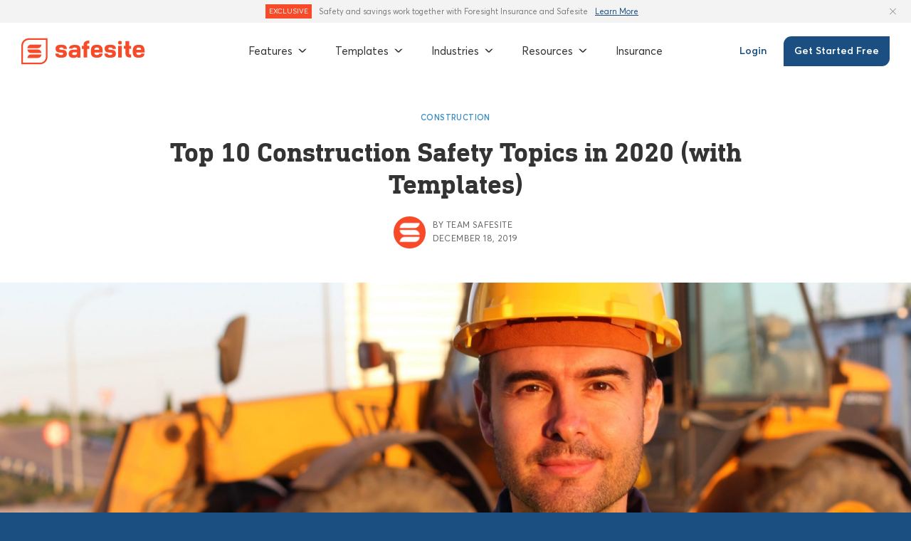

--- FILE ---
content_type: text/html; charset=UTF-8
request_url: https://safesitehq.com/construction-safety-topics/
body_size: 154438
content:
<!DOCTYPE html>
<html lang="en-US">

    <head>
        <meta charset="UTF-8">
        <meta name="viewport" content="width=device-width, initial-scale=1, shrink-to-fit=no">
                        
        <link rel="profile" href="http://gmpg.org/xfn/11">
        <link rel="pingback" href="">
        <link rel="stylesheet" href="https://cdnjs.cloudflare.com/ajax/libs/font-awesome/5.15.3/css/all.min.css" integrity="sha512-iBBXm8fW90+nuLcSKlbmrPcLa0OT92xO1BIsZ+ywDWZCvqsWgccV3gFoRBv0z+8dLJgyAHIhR35VZc2oM/gI1w==" crossorigin="anonymous">
        <link rel="shortcut icon" href="https://safesitehq.com/wp-content/themes/safesite/images/favicon.ico">

        <link rel="preload" href="https://safesitehq.com/wp-content/themes/safesite/fonts/DINNextSlabPro-Bold.woff2" as="font" type="font/woff2" crossorigin>
        <link rel="preload" href="https://safesitehq.com/wp-content/themes/safesite/fonts/AvertaStd-Regular.woff2" as="font" type="font/woff2" crossorigin>
        <link rel="preload" href="https://safesitehq.com/wp-content/themes/safesite/fonts/AvertaStd-Light.woff2" as="font" type="font/woff2" crossorigin>
        <link rel="preload" href="https://safesitehq.com/wp-content/themes/safesite/fonts/AvertaStd-Semibold.woff2" as="font" type="font/woff2" crossorigin>
        <link rel="preload" href="https://safesitehq.com/wp-content/themes/safesite/fonts/AvertaStd-Bold.woff2" as="font" type="font/woff2" crossorigin>

        <script src="https://cdnjs.cloudflare.com/ajax/libs/UAParser.js/1.0.32/ua-parser.min.js" integrity="sha512-QyFNWdGOdhSDvdDfS8tzVVg+UgnwLYmPybDSityYxHUg7mTVrw5dWRYdiUHNUOWVtLkJqTB8/LhrUCRPfkrEFg==" crossorigin="anonymous" referrerpolicy="no-referrer"></script>

        <meta name='robots' content='index, follow, max-image-preview:large, max-snippet:-1, max-video-preview:-1' />
	<style>img:is([sizes="auto" i], [sizes^="auto," i]) { contain-intrinsic-size: 3000px 1500px }</style>
	
<!-- Google Tag Manager for WordPress by gtm4wp.com -->
<script data-cfasync="false" data-pagespeed-no-defer>
	var gtm4wp_datalayer_name = "dataLayer";
	var dataLayer = dataLayer || [];
</script>
<!-- End Google Tag Manager for WordPress by gtm4wp.com -->
	<!-- This site is optimized with the Yoast SEO plugin v26.2 - https://yoast.com/wordpress/plugins/seo/ -->
	<title>Top 10 Construction Safety Topics in 2020 (with Templates) | Safesite</title>
	<meta name="description" content="Improve your team&#039;s safety awareness with these meetings and toolbox talks on the most popular construction safety topics this year." />
	<link rel="canonical" href="https://safesitehq.com/construction-safety-topics/" />
	<meta property="og:locale" content="en_US" />
	<meta property="og:type" content="article" />
	<meta property="og:title" content="Top 10 Construction Safety Topics in 2020 (with Templates) | Safesite" />
	<meta property="og:description" content="Improve your team&#039;s safety awareness with these meetings and toolbox talks on the most popular construction safety topics this year." />
	<meta property="og:url" content="https://safesitehq.com/construction-safety-topics/" />
	<meta property="og:site_name" content="Safesite" />
	<meta property="article:publisher" content="https://www.facebook.com/safesite/" />
	<meta property="article:published_time" content="2019-12-18T13:39:29+00:00" />
	<meta property="article:modified_time" content="2021-05-17T01:15:53+00:00" />
	<meta property="og:image" content="https://safesitehq.com/wp-content/uploads/2020/06/construction-safety-topics-2020-scaled-1.jpeg" />
	<meta property="og:image:width" content="2560" />
	<meta property="og:image:height" content="1707" />
	<meta property="og:image:type" content="image/jpeg" />
	<meta name="author" content="Team Safesite" />
	<meta name="twitter:card" content="summary_large_image" />
	<meta name="twitter:creator" content="@safesitetech" />
	<meta name="twitter:site" content="@safesitetech" />
	<meta name="twitter:label1" content="Written by" />
	<meta name="twitter:data1" content="Team Safesite" />
	<meta name="twitter:label2" content="Est. reading time" />
	<meta name="twitter:data2" content="7 minutes" />
	<!-- / Yoast SEO plugin. -->


<link rel="alternate" type="application/rss+xml" title="Safesite &raquo; Feed" href="https://safesitehq.com/feed/" />
<link rel="alternate" type="application/rss+xml" title="Safesite &raquo; Comments Feed" href="https://safesitehq.com/comments/feed/" />
<style id='classic-theme-styles-inline-css' type='text/css'>
/*! This file is auto-generated */
.wp-block-button__link{color:#fff;background-color:#32373c;border-radius:9999px;box-shadow:none;text-decoration:none;padding:calc(.667em + 2px) calc(1.333em + 2px);font-size:1.125em}.wp-block-file__button{background:#32373c;color:#fff;text-decoration:none}
</style>
<style id='global-styles-inline-css' type='text/css'>
:root{--wp--preset--aspect-ratio--square: 1;--wp--preset--aspect-ratio--4-3: 4/3;--wp--preset--aspect-ratio--3-4: 3/4;--wp--preset--aspect-ratio--3-2: 3/2;--wp--preset--aspect-ratio--2-3: 2/3;--wp--preset--aspect-ratio--16-9: 16/9;--wp--preset--aspect-ratio--9-16: 9/16;--wp--preset--color--black: #000000;--wp--preset--color--cyan-bluish-gray: #abb8c3;--wp--preset--color--white: #ffffff;--wp--preset--color--pale-pink: #f78da7;--wp--preset--color--vivid-red: #cf2e2e;--wp--preset--color--luminous-vivid-orange: #ff6900;--wp--preset--color--luminous-vivid-amber: #fcb900;--wp--preset--color--light-green-cyan: #7bdcb5;--wp--preset--color--vivid-green-cyan: #00d084;--wp--preset--color--pale-cyan-blue: #8ed1fc;--wp--preset--color--vivid-cyan-blue: #0693e3;--wp--preset--color--vivid-purple: #9b51e0;--wp--preset--gradient--vivid-cyan-blue-to-vivid-purple: linear-gradient(135deg,rgba(6,147,227,1) 0%,rgb(155,81,224) 100%);--wp--preset--gradient--light-green-cyan-to-vivid-green-cyan: linear-gradient(135deg,rgb(122,220,180) 0%,rgb(0,208,130) 100%);--wp--preset--gradient--luminous-vivid-amber-to-luminous-vivid-orange: linear-gradient(135deg,rgba(252,185,0,1) 0%,rgba(255,105,0,1) 100%);--wp--preset--gradient--luminous-vivid-orange-to-vivid-red: linear-gradient(135deg,rgba(255,105,0,1) 0%,rgb(207,46,46) 100%);--wp--preset--gradient--very-light-gray-to-cyan-bluish-gray: linear-gradient(135deg,rgb(238,238,238) 0%,rgb(169,184,195) 100%);--wp--preset--gradient--cool-to-warm-spectrum: linear-gradient(135deg,rgb(74,234,220) 0%,rgb(151,120,209) 20%,rgb(207,42,186) 40%,rgb(238,44,130) 60%,rgb(251,105,98) 80%,rgb(254,248,76) 100%);--wp--preset--gradient--blush-light-purple: linear-gradient(135deg,rgb(255,206,236) 0%,rgb(152,150,240) 100%);--wp--preset--gradient--blush-bordeaux: linear-gradient(135deg,rgb(254,205,165) 0%,rgb(254,45,45) 50%,rgb(107,0,62) 100%);--wp--preset--gradient--luminous-dusk: linear-gradient(135deg,rgb(255,203,112) 0%,rgb(199,81,192) 50%,rgb(65,88,208) 100%);--wp--preset--gradient--pale-ocean: linear-gradient(135deg,rgb(255,245,203) 0%,rgb(182,227,212) 50%,rgb(51,167,181) 100%);--wp--preset--gradient--electric-grass: linear-gradient(135deg,rgb(202,248,128) 0%,rgb(113,206,126) 100%);--wp--preset--gradient--midnight: linear-gradient(135deg,rgb(2,3,129) 0%,rgb(40,116,252) 100%);--wp--preset--font-size--small: 13px;--wp--preset--font-size--medium: 20px;--wp--preset--font-size--large: 36px;--wp--preset--font-size--x-large: 42px;--wp--preset--spacing--20: 0.44rem;--wp--preset--spacing--30: 0.67rem;--wp--preset--spacing--40: 1rem;--wp--preset--spacing--50: 1.5rem;--wp--preset--spacing--60: 2.25rem;--wp--preset--spacing--70: 3.38rem;--wp--preset--spacing--80: 5.06rem;--wp--preset--shadow--natural: 6px 6px 9px rgba(0, 0, 0, 0.2);--wp--preset--shadow--deep: 12px 12px 50px rgba(0, 0, 0, 0.4);--wp--preset--shadow--sharp: 6px 6px 0px rgba(0, 0, 0, 0.2);--wp--preset--shadow--outlined: 6px 6px 0px -3px rgba(255, 255, 255, 1), 6px 6px rgba(0, 0, 0, 1);--wp--preset--shadow--crisp: 6px 6px 0px rgba(0, 0, 0, 1);}:where(.is-layout-flex){gap: 0.5em;}:where(.is-layout-grid){gap: 0.5em;}body .is-layout-flex{display: flex;}.is-layout-flex{flex-wrap: wrap;align-items: center;}.is-layout-flex > :is(*, div){margin: 0;}body .is-layout-grid{display: grid;}.is-layout-grid > :is(*, div){margin: 0;}:where(.wp-block-columns.is-layout-flex){gap: 2em;}:where(.wp-block-columns.is-layout-grid){gap: 2em;}:where(.wp-block-post-template.is-layout-flex){gap: 1.25em;}:where(.wp-block-post-template.is-layout-grid){gap: 1.25em;}.has-black-color{color: var(--wp--preset--color--black) !important;}.has-cyan-bluish-gray-color{color: var(--wp--preset--color--cyan-bluish-gray) !important;}.has-white-color{color: var(--wp--preset--color--white) !important;}.has-pale-pink-color{color: var(--wp--preset--color--pale-pink) !important;}.has-vivid-red-color{color: var(--wp--preset--color--vivid-red) !important;}.has-luminous-vivid-orange-color{color: var(--wp--preset--color--luminous-vivid-orange) !important;}.has-luminous-vivid-amber-color{color: var(--wp--preset--color--luminous-vivid-amber) !important;}.has-light-green-cyan-color{color: var(--wp--preset--color--light-green-cyan) !important;}.has-vivid-green-cyan-color{color: var(--wp--preset--color--vivid-green-cyan) !important;}.has-pale-cyan-blue-color{color: var(--wp--preset--color--pale-cyan-blue) !important;}.has-vivid-cyan-blue-color{color: var(--wp--preset--color--vivid-cyan-blue) !important;}.has-vivid-purple-color{color: var(--wp--preset--color--vivid-purple) !important;}.has-black-background-color{background-color: var(--wp--preset--color--black) !important;}.has-cyan-bluish-gray-background-color{background-color: var(--wp--preset--color--cyan-bluish-gray) !important;}.has-white-background-color{background-color: var(--wp--preset--color--white) !important;}.has-pale-pink-background-color{background-color: var(--wp--preset--color--pale-pink) !important;}.has-vivid-red-background-color{background-color: var(--wp--preset--color--vivid-red) !important;}.has-luminous-vivid-orange-background-color{background-color: var(--wp--preset--color--luminous-vivid-orange) !important;}.has-luminous-vivid-amber-background-color{background-color: var(--wp--preset--color--luminous-vivid-amber) !important;}.has-light-green-cyan-background-color{background-color: var(--wp--preset--color--light-green-cyan) !important;}.has-vivid-green-cyan-background-color{background-color: var(--wp--preset--color--vivid-green-cyan) !important;}.has-pale-cyan-blue-background-color{background-color: var(--wp--preset--color--pale-cyan-blue) !important;}.has-vivid-cyan-blue-background-color{background-color: var(--wp--preset--color--vivid-cyan-blue) !important;}.has-vivid-purple-background-color{background-color: var(--wp--preset--color--vivid-purple) !important;}.has-black-border-color{border-color: var(--wp--preset--color--black) !important;}.has-cyan-bluish-gray-border-color{border-color: var(--wp--preset--color--cyan-bluish-gray) !important;}.has-white-border-color{border-color: var(--wp--preset--color--white) !important;}.has-pale-pink-border-color{border-color: var(--wp--preset--color--pale-pink) !important;}.has-vivid-red-border-color{border-color: var(--wp--preset--color--vivid-red) !important;}.has-luminous-vivid-orange-border-color{border-color: var(--wp--preset--color--luminous-vivid-orange) !important;}.has-luminous-vivid-amber-border-color{border-color: var(--wp--preset--color--luminous-vivid-amber) !important;}.has-light-green-cyan-border-color{border-color: var(--wp--preset--color--light-green-cyan) !important;}.has-vivid-green-cyan-border-color{border-color: var(--wp--preset--color--vivid-green-cyan) !important;}.has-pale-cyan-blue-border-color{border-color: var(--wp--preset--color--pale-cyan-blue) !important;}.has-vivid-cyan-blue-border-color{border-color: var(--wp--preset--color--vivid-cyan-blue) !important;}.has-vivid-purple-border-color{border-color: var(--wp--preset--color--vivid-purple) !important;}.has-vivid-cyan-blue-to-vivid-purple-gradient-background{background: var(--wp--preset--gradient--vivid-cyan-blue-to-vivid-purple) !important;}.has-light-green-cyan-to-vivid-green-cyan-gradient-background{background: var(--wp--preset--gradient--light-green-cyan-to-vivid-green-cyan) !important;}.has-luminous-vivid-amber-to-luminous-vivid-orange-gradient-background{background: var(--wp--preset--gradient--luminous-vivid-amber-to-luminous-vivid-orange) !important;}.has-luminous-vivid-orange-to-vivid-red-gradient-background{background: var(--wp--preset--gradient--luminous-vivid-orange-to-vivid-red) !important;}.has-very-light-gray-to-cyan-bluish-gray-gradient-background{background: var(--wp--preset--gradient--very-light-gray-to-cyan-bluish-gray) !important;}.has-cool-to-warm-spectrum-gradient-background{background: var(--wp--preset--gradient--cool-to-warm-spectrum) !important;}.has-blush-light-purple-gradient-background{background: var(--wp--preset--gradient--blush-light-purple) !important;}.has-blush-bordeaux-gradient-background{background: var(--wp--preset--gradient--blush-bordeaux) !important;}.has-luminous-dusk-gradient-background{background: var(--wp--preset--gradient--luminous-dusk) !important;}.has-pale-ocean-gradient-background{background: var(--wp--preset--gradient--pale-ocean) !important;}.has-electric-grass-gradient-background{background: var(--wp--preset--gradient--electric-grass) !important;}.has-midnight-gradient-background{background: var(--wp--preset--gradient--midnight) !important;}.has-small-font-size{font-size: var(--wp--preset--font-size--small) !important;}.has-medium-font-size{font-size: var(--wp--preset--font-size--medium) !important;}.has-large-font-size{font-size: var(--wp--preset--font-size--large) !important;}.has-x-large-font-size{font-size: var(--wp--preset--font-size--x-large) !important;}
:where(.wp-block-post-template.is-layout-flex){gap: 1.25em;}:where(.wp-block-post-template.is-layout-grid){gap: 1.25em;}
:where(.wp-block-columns.is-layout-flex){gap: 2em;}:where(.wp-block-columns.is-layout-grid){gap: 2em;}
:root :where(.wp-block-pullquote){font-size: 1.5em;line-height: 1.6;}
</style>
<link rel='stylesheet' id='wpo_min-header-0-css' href='https://safesitehq.com/wp-content/cache/wpo-minify/1764738648/assets/wpo-minify-header-01dd20e1.min.css' type='text/css' media='all' />
<link rel='stylesheet' id='main-css' href='https://safesitehq.com/wp-content/themes/safesite/style.css' type='text/css' media='all' />
<script type="text/javascript" id="wpo_min-header-0-js-extra">
/* <![CDATA[ */
var main_ajax = {"url":"https:\/\/safesitehq.com\/wp-admin\/admin-ajax.php","token":"52f46245e2"};
var post_pagination_params = {"ajaxurl":"https:\/\/safesitehq.com\/wp-admin\/admin-ajax.php","posts":"{\"page\":0,\"name\":\"construction-safety-topics\",\"error\":\"\",\"m\":\"\",\"p\":0,\"post_parent\":\"\",\"subpost\":\"\",\"subpost_id\":\"\",\"attachment\":\"\",\"attachment_id\":0,\"pagename\":\"\",\"page_id\":0,\"second\":\"\",\"minute\":\"\",\"hour\":\"\",\"day\":0,\"monthnum\":0,\"year\":0,\"w\":0,\"category_name\":\"\",\"tag\":\"\",\"cat\":\"\",\"tag_id\":\"\",\"author\":\"\",\"author_name\":\"\",\"feed\":\"\",\"tb\":\"\",\"paged\":0,\"meta_key\":\"\",\"meta_value\":\"\",\"preview\":\"\",\"s\":\"\",\"sentence\":\"\",\"title\":\"\",\"fields\":\"all\",\"menu_order\":\"\",\"embed\":\"\",\"category__in\":[],\"category__not_in\":[],\"category__and\":[],\"post__in\":[],\"post__not_in\":[],\"post_name__in\":[],\"tag__in\":[],\"tag__not_in\":[],\"tag__and\":[],\"tag_slug__in\":[],\"tag_slug__and\":[],\"post_parent__in\":[],\"post_parent__not_in\":[],\"author__in\":[],\"author__not_in\":[],\"search_columns\":[],\"ignore_sticky_posts\":false,\"suppress_filters\":false,\"cache_results\":true,\"update_post_term_cache\":true,\"update_menu_item_cache\":false,\"lazy_load_term_meta\":true,\"update_post_meta_cache\":true,\"post_type\":\"\",\"posts_per_page\":8,\"nopaging\":false,\"comments_per_page\":\"50\",\"no_found_rows\":false,\"order\":\"DESC\"}","current_page":"1","max_page":"0"};
/* ]]> */
</script>
<script type="text/javascript" src="https://safesitehq.com/wp-content/cache/wpo-minify/1764738648/assets/wpo-minify-header-1a511a65.js" id="wpo_min-header-0-js"></script>
<link rel="https://api.w.org/" href="https://safesitehq.com/wp-json/" /><link rel="alternate" title="JSON" type="application/json" href="https://safesitehq.com/wp-json/wp/v2/posts/2207" /><link rel="EditURI" type="application/rsd+xml" title="RSD" href="https://safesitehq.com/xmlrpc.php?rsd" />
<meta name="generator" content="WordPress 6.8.3" />
<link rel='shortlink' href='https://safesitehq.com/?p=2207' />
<link rel="alternate" title="oEmbed (JSON)" type="application/json+oembed" href="https://safesitehq.com/wp-json/oembed/1.0/embed?url=https%3A%2F%2Fsafesitehq.com%2Fconstruction-safety-topics%2F" />
<link rel="alternate" title="oEmbed (XML)" type="text/xml+oembed" href="https://safesitehq.com/wp-json/oembed/1.0/embed?url=https%3A%2F%2Fsafesitehq.com%2Fconstruction-safety-topics%2F&#038;format=xml" />
<link rel="alternate" hreflang="en-US" href="https://safesitehq.com/construction-safety-topics/"/>
<link rel="alternate" hreflang="es-MX" href="https://safesitehq.com/es/temas-de-seguridad-en-la-construccion/"/>
<link rel="alternate" hreflang="en" href="https://safesitehq.com/construction-safety-topics/"/>
<link rel="alternate" hreflang="es" href="https://safesitehq.com/es/temas-de-seguridad-en-la-construccion/"/>
<link rel="alternate" hreflang="x-default" href="https://safesitehq.com/construction-safety-topics/"/>

<!-- Google Tag Manager for WordPress by gtm4wp.com -->
<!-- GTM Container placement set to manual -->
<script data-cfasync="false" data-pagespeed-no-defer>
	var dataLayer_content = {"pagePostType":"post","pagePostType2":"single-post","pageCategory":["construction","meetings","osha","training"],"pagePostAuthor":"Team Safesite"};
	dataLayer.push( dataLayer_content );
</script>
<script data-cfasync="false" data-pagespeed-no-defer>
(function(w,d,s,l,i){w[l]=w[l]||[];w[l].push({'gtm.start':
new Date().getTime(),event:'gtm.js'});var f=d.getElementsByTagName(s)[0],
j=d.createElement(s),dl=l!='dataLayer'?'&l='+l:'';j.async=true;j.src=
'//www.googletagmanager.com/gtm.js?id='+i+dl;f.parentNode.insertBefore(j,f);
})(window,document,'script','dataLayer','GTM-KLVZ4KL');
</script>
<!-- End Google Tag Manager for WordPress by gtm4wp.com --><style type="text/css">.recentcomments a{display:inline !important;padding:0 !important;margin:0 !important;}</style>

<script type="application/ld+json" class="saswp-schema-markup-output">
[{"@context":"https:\/\/schema.org\/","@graph":[{"@context":"https:\/\/schema.org\/","@type":"SiteNavigationElement","@id":"https:\/\/safesitehq.com\/#agriculture","name":"Agriculture","url":"https:\/\/safesitehq.com\/industries\/agriculture\/"},{"@context":"https:\/\/schema.org\/","@type":"SiteNavigationElement","@id":"https:\/\/safesitehq.com\/#construction","name":"Construction","url":"https:\/\/safesitehq.com\/industries\/construction\/"},{"@context":"https:\/\/schema.org\/","@type":"SiteNavigationElement","@id":"https:\/\/safesitehq.com\/#manufacturing","name":"Manufacturing","url":"https:\/\/safesitehq.com\/industries\/manufacturing\/"},{"@context":"https:\/\/schema.org\/","@type":"SiteNavigationElement","@id":"https:\/\/safesitehq.com\/#view-all-industries-%f0%9f%a1%a2","name":"View all industries \ud83e\udc62","url":"https:\/\/safesitehq.com\/industries\/"},{"@context":"https:\/\/schema.org\/","@type":"SiteNavigationElement","@id":"https:\/\/safesitehq.com\/#blog","name":"Blog","url":"https:\/\/safesitehq.com\/blog\/"},{"@context":"https:\/\/schema.org\/","@type":"SiteNavigationElement","@id":"https:\/\/safesitehq.com\/#case-studies","name":"Case Studies","url":"https:\/\/safesitehq.com\/case-studies\/"},{"@context":"https:\/\/schema.org\/","@type":"SiteNavigationElement","@id":"https:\/\/safesitehq.com\/#pricing","name":"Pricing","url":"https:\/\/safesitehq.com\/pricing\/"},{"@context":"https:\/\/schema.org\/","@type":"SiteNavigationElement","@id":"https:\/\/safesitehq.com\/#insurance","name":"Insurance","url":"https:\/\/safesitehq.com\/foresight\/"}]},

{"@context":"https:\/\/schema.org\/","@type":"Article","@id":"https:\/\/safesitehq.com\/construction-safety-topics\/#Article","url":"https:\/\/safesitehq.com\/construction-safety-topics\/","inLanguage":"en-US","mainEntityOfPage":"https:\/\/safesitehq.com\/construction-safety-topics\/","headline":"Top 10 Construction Safety Topics in 2020 (with Templates) | Safesite","description":"Improve your team's safety awareness with these meetings and toolbox talks on the most popular construction safety topics this year.","articleBody":"The year 2020 has been intense, to say the least. Construction companies, facing the first pandemic in decades, are required to protect workers from COVID-19 transmission as well as from respiratory hazards during a face mask shortage.    The top meeting templates used by construction companies in 2020 so far reflect the ongoing COVID-19 situation: handwashing is the top meeting. But they also reflect a persistence in choosing safe operations in the midst of change and uncertainty.    How We Arrived at This List    The top construction meetings were pulled from anonymous, aggregated data in our free safety management system. With Safesite, you can:    Access meeting templatesStart a meetingCheck-off key points as they are addressedEasily take attendance and document the meeting    As you might expect, this list is slightly skewed toward national contractors. It also doesn\u2019t include company-owned templates that our users upload to their projects.&nbsp;    We\u2019ll update this list throughout the year to reflect the most up-to-date information.&nbsp;    This Year\u2019s Most Popular Construction Safety Topics    Without further ado, here are the top 10 safety meeting topics used by construction companies on Safesite. You can log and take attendance for these meetings with Safesite. Get started free!&nbsp;        Effective Hand Washing Toolbox Talk    According to the CDC, handwashing is one of the best ways to prevent the spread of illness. In a time of heightened risk posed by COVID-19, construction companies face the challenge of ensuring good hygiene practices with limited resources at field job sites.&nbsp;    This safety moment can be held in the field to remind workers that the small act of handwashing can save lives and keep the crew working. Optional: Use this mobile-friendly PPT to assist in your presentation.    Run the Hand Washing Toolbox Talk &gt;    COVID-19 Daily Guidelines Safety Meeting    Review your COVID-19 policies and procedures with this safety meeting. Edit this template to fit your needs based on local guidelines and COVID-19 transmission. Tip: get the full COVID-19 PPT.&nbsp;    Download the COVID-19 Daily Guidelines Safety Meeting &gt;&nbsp;        Slips, Trips, and Falls Safety Meeting    This meeting covers walking\/working surfaces and how to avoid slips, trips, and falls, which are the most frequently occurring working injuries. Use the Slips, Trips, and Falls PPT in the classroom setting.&nbsp;    Your job sites change week-to-week, so this evergreen template can be tweaked as the build progresses and new contractors arrive.     Download the Slips, Trips and Falls Safety Meeting &gt;        Eye Protection Toolbox Talk Template    Review the tasks involved on each stage of your project and the required eye protection for each. This toolbox talk template may be edited according to your procedures for providing, caring for, and replacing eye protection on the job.&nbsp;Use the Eye Protection PPT or use your own PPE during your demonstration (recommended).    Run the Eye Protection Toolbox Talk &gt;&nbsp;        Back and Lifting Safety Meeting    This meeting covers lifting best practices and ergonomics. Your crews will learn about the back itself and how to avoid painful injuries.&nbsp;Use the Lifting Safety PPT or run your own demonstration (recommended).     Download the Back and Lifting Safety Meeting &gt;&nbsp;        Driving Skills Meeting Template    Remind your crew why safe driving skills are essential whether they\u2019re on or off the clock. Accidents are a leading cause of injury or death, and in today\u2019s world of distractions, it\u2019s more important than ever to stay on your guard.&nbsp;Use the Safe Driver PPT (optional) during your meeting.     Download the Driving Skills Safety Meeting &gt;&nbsp;        General Ladder Safety Toolbox Talk    More than 24,000 injuries and 36 deaths occur every year in the US from ladder accidents. This meeting can be used by foreman and safety leaders to educate employees on the correct inspection, selection, and use of ladders within the construction environment.&nbsp;Use the Ladder Safety PPT or run your own demonstrations (recommended).    Download the General Ladder Safety Toolbox Talk &gt;&nbsp;        Signs, Signals, and Barricades Safety Training    Review sign, signal, and barricade basics to remind your workers of the importance of displaying and obeying proper signage during road work or on job sites near roads and parking lots. Use the Hazard Signals PPT or run your own setup demonstration (recommended).    Download the Signs, Signals, and Barricades Toolbox Talk &gt;&nbsp;        Be Prepared: In Case of an Emergency Safety Meeting    Review your emergency procedures on every new job site, including fire prevention equipment, exits, and procedures. Use this meeting to encourage every worker to take workplace hazards seriously and know what to do if an incident occurs.&nbsp;Use the Emergency Preparedness PPT or run your own demonstrations (recommended).    Run the Emergency Preparedness Safety Meeting &gt;&nbsp;        Accident Investigation Safety Meeting Template    Train your staff on the importance of conducting immediate, thorough investigations \u2014 ahead of time. This meeting covers the importance of participating in witness statements and reminds crews that it\u2019s not about placing blame, it\u2019s about preventing future occurrences.&nbsp;Use the Accident Investigation PPT in the classroom setting.    Download the Accident Investigation Safety Meeting &gt;&nbsp;    Running and Documenting Your Safety Topic Discussions    You can use the meetings feature in your Safesite app to hold safety meetings with or without a PowerPoint presentation. Just open the app on your phone or tablet, select Conduct Meeting, search the Template Library for a specific meeting or customize your own.         Each of the presentations listed in this article follows a corresponding meeting template in Safesite. You can use the PPT or the meeting for talking points during your presentation.     After your meeting, you can log attendance with Safesite by tagging users or adding a photo of the sign-in sheet. Use the talking points on Safesite or your slides to guide your presentation. Keep your presentations brief and positive. Select Finish to conclude and log your meeting. Visit our support center to learn more about conducting a meeting with Safesite.    Improve Safety Participation in 2020 and Beyond    The top 10 construction meetings for 2020 reflect measures to keep workers safe during COVID-19. They also highlight the need to prepare in advance for high-impact situations like emergencies and incidents    Instantly document your safety meetings with Safesite. Record the date training occurred, attendee names, and if required, schedule an alert for renewal.    Safety meetings can accomplish more than awareness of a certain task or topic. They can boost the effectiveness of your safety training and overall safety participation. Choose from one of many templates in the library or upload your own today.","keywords":"","datePublished":"2019-12-18T13:39:29-05:00","dateModified":"2021-05-16T21:15:53-04:00","author":{"@type":"Person","name":"Team Safesite","description":"We're a group of safety and tech professionals united in our desire to make every workplace safer. We keep a pulse on the latest regulations, standards, and industry trends in safety and write about them here on our blog.","url":"https:\/\/safesitehq.com\/author\/safesite\/","sameAs":[],"image":{"@type":"ImageObject","url":"https:\/\/safesitehq.com\/wp-content\/uploads\/2021\/03\/logo_mark.png","height":96,"width":96}},"editor":{"@type":"Person","name":"Team Safesite","description":"We're a group of safety and tech professionals united in our desire to make every workplace safer. We keep a pulse on the latest regulations, standards, and industry trends in safety and write about them here on our blog.","url":"https:\/\/safesitehq.com\/author\/safesite\/","sameAs":[],"image":{"@type":"ImageObject","url":"https:\/\/safesitehq.com\/wp-content\/uploads\/2021\/03\/logo_mark.png","height":96,"width":96}},"publisher":{"@type":"Organization","name":"Safesite","url":"https:\/\/safesitehq.com","logo":{"@type":"ImageObject","url":"https:\/\/safesitehq.com\/wp-content\/uploads\/2021\/03\/logo_mark.png","width":192,"height":192}},"image":[{"@type":"ImageObject","@id":"https:\/\/safesitehq.com\/construction-safety-topics\/#primaryimage","url":"https:\/\/safesitehq.com\/wp-content\/uploads\/2020\/06\/construction-safety-topics-2020-scaled-1.jpeg","width":"2560","height":"1707"},{"@type":"ImageObject","url":"https:\/\/safesitehq.com\/wp-content\/uploads\/2020\/06\/construction-safety-topics-2020-scaled-1-1200x900.jpeg","width":"1200","height":"900"},{"@type":"ImageObject","url":"https:\/\/safesitehq.com\/wp-content\/uploads\/2020\/06\/construction-safety-topics-2020-scaled-1-1200x675.jpeg","width":"1200","height":"675"},{"@type":"ImageObject","url":"https:\/\/safesitehq.com\/wp-content\/uploads\/2020\/06\/construction-safety-topics-2020-scaled-1-1707x1707.jpeg","width":"1707","height":"1707"},{"@type":"ImageObject","url":"https:\/\/safesitehq.com\/wp-content\/uploads\/2020\/03\/pandemic-prevention-safety-meeting.png","width":1200,"height":628,"caption":"illness prevention safety meeting"},{"@type":"ImageObject","url":"https:\/\/safesitehq.com\/wp-content\/uploads\/2020\/03\/slip-fall-ppt.png","width":1200,"height":628,"caption":"Slip Fall Ppt"},{"@type":"ImageObject","url":"https:\/\/safesitehq.com\/wp-content\/uploads\/2020\/03\/eye-protection-PPT.png","width":1200,"height":628,"caption":"Eye Protection Ppt"},{"@type":"ImageObject","url":"https:\/\/safesitehq.com\/wp-content\/uploads\/2020\/03\/back-lifting-safety-ppt-1.png","width":1200,"height":628,"caption":"Back Lifting Safety Ppt 1"},{"@type":"ImageObject","url":"https:\/\/safesitehq.com\/wp-content\/uploads\/2020\/03\/driver-safety-ppt.png","width":1200,"height":628,"caption":"Driver Safety Ppt"},{"@type":"ImageObject","url":"https:\/\/safesitehq.com\/wp-content\/uploads\/2020\/05\/construction-ladder-talk.png","width":1200,"height":628,"caption":"Construction Ladder Talk"},{"@type":"ImageObject","url":"https:\/\/safesitehq.com\/wp-content\/uploads\/2020\/03\/construction-topics-signs.png","width":1200,"height":628,"caption":"Construction Topics Signs"},{"@type":"ImageObject","url":"https:\/\/safesitehq.com\/wp-content\/uploads\/2020\/02\/emergency-preparedness-meeting.png","width":1200,"height":628,"caption":"Emergency Preparedness Meeting"},{"@type":"ImageObject","url":"https:\/\/safesitehq.com\/wp-content\/uploads\/2020\/03\/accident-investigation-ppt.png","width":1200,"height":628,"caption":"Accident Investigation Ppt"},{"@type":"ImageObject","url":"https:\/\/safesitehq.com\/wp-content\/uploads\/2020\/06\/construction-safety-meeting-scaled-1-1200x654.jpeg","width":1200,"height":654,"caption":"workers attending a construction safety meeting"}]}]
</script>


        
<!-- GTM Container placement set to manual -->
<!-- Google Tag Manager (noscript) -->
				<noscript><iframe src="https://www.googletagmanager.com/ns.html?id=GTM-KLVZ4KL" height="0" width="0" style="display:none;visibility:hidden" aria-hidden="true"></iframe></noscript>
<!-- End Google Tag Manager (noscript) -->    </head>

    
    <body class="wp-singular post-template-default single single-post postid-2207 single-format-standard wp-theme-safesite fixed-header is-alert-bar translatepress-en_US">
        
<!-- GTM Container placement set to manual -->
<!-- Google Tag Manager (noscript) -->                    <div class="alert-bar">
                                    <div class="alert-bar-status">
                        EXCLUSIVE                    </div>
                                                    <div class="alert-bar-content">
                        Safety and savings work together with Foresight Insurance and Safesite                    </div>
                                                    <a href="https://safesitehq.com/foresight/" target="_self" title="Learn More" class="alert-bar-link">Learn More</a>
                                <div class="alert-bar-close"></div>
            </div>
        
        <header class="site-header" role="banner">
            <div class="site-logo">
                <a href="https://safesitehq.com/" rel="home" title="Safesite">
                    <svg width="174px" height="38px" viewBox="0 0 174 38" version="1.1" xmlns="http://www.w3.org/2000/svg" xmlns:xlink="http://www.w3.org/1999/xlink">
    <defs>
        <polygon id="path-1" points="0 36.5352778 0 0 173.163662 0 173.163662 36.5352778"></polygon>
    </defs>
    <g id="Symbols" stroke="none" stroke-width="1" fill="none" fill-rule="evenodd">
        <g transform="translate(-31.000000, -21.000000)">
            <g transform="translate(31.000000, 21.000000)">
                <g id="g10" transform="translate(87.000000, 18.808158) scale(-1, 1) rotate(-180.000000) translate(-87.000000, -18.808158) translate(0.000000, 0.308158)">
                    <g id="g12">
                        <g id="g14">
                            <g id="g16-Clipped">
                                <g id="g16" fill="currentColor" fill-rule="nonzero">
                                    <path d="M23.1803123,8.93228588 L8.58511142,8.93228588 C8.58511142,11.6683005 10.8160068,13.8864794 13.5681482,13.8864794 L28.1632135,13.8864794 C28.1632135,11.1503877 25.9323181,8.93228588 23.1803123,8.93228588" id="path22"></path>
                                    <path d="M13.5680707,15.7904747 C10.8159293,15.7904747 8.58503393,18.0085766 8.58503393,20.7448223 L23.1801185,20.7448223 C25.9323181,20.7448223 28.1632135,18.5267012 28.1632135,15.7904747 L13.5680707,15.7904747" id="path24"></path>
                                    <path d="M23.1803123,22.6490295 L8.58511142,22.6490295 C8.58511142,25.3850634 10.8160068,27.6030112 13.5681482,27.6030112 L28.1632135,27.6030112 C28.1632135,24.8669773 25.9323181,22.6490295 23.1803123,22.6490295" id="path26"></path>
                                    <path d="M55.8442544,9.19169487 C51.8683169,9.19169487 47.748057,10.2338183 47.748057,15.0129411 L52.4463815,15.0129411 C52.4463815,13.396108 53.7842213,13.0725257 55.5552221,13.0368567 C57.2898033,13.0005329 58.8083852,13.360439 58.8083852,14.8692444 C58.8083852,16.2353354 57.7235455,16.2707733 56.1697063,16.3786469 C51.6515427,16.7022292 48.1091536,16.8102569 48.1091536,22.1644553 C48.1091536,26.4765109 51.6873812,27.4464298 56.0251902,27.4464298 C60.1096116,27.4464298 63.941033,26.5485422 63.941033,21.6249909 L59.2779658,21.6249909 C59.2779658,23.2780515 57.506965,23.5654063 56.3142225,23.6019998 C55.1210925,23.6376302 53.2418015,23.4577446 53.2418015,21.948554 C53.2418015,20.5830408 54.2179635,20.5830408 55.6272865,20.4751864 C60.2541278,20.0797847 63.941033,20.1158003 63.941033,14.5819281 C63.941033,10.1260217 59.7479338,9.19169487 55.8442544,9.19169487" id="path28"></path>
                                    <path d="M78.6735435,9.321929 L78.6735435,10.7590305 C77.5528654,9.78913096 75.9263807,9.03453566 73.3963796,9.03453566 C69.2757322,9.03453566 66.4925372,10.3640525 66.4925372,14.7481202 C66.4925372,19.9946568 70.4684747,20.5335433 74.2274443,20.5335433 L78.2394139,20.5335433 L78.2394139,20.8574916 C78.2394139,22.3302814 78.1315111,23.480471 75.095316,23.480471 C73.6493797,23.480471 71.9146048,23.3005854 71.9146048,21.9712804 L66.9987312,21.9712804 C66.9987312,26.3547896 71.2997331,27.2892706 75.1311545,27.2892706 C77.4083492,27.2892706 79.2880277,27.0023009 80.5169961,26.21169 C82.938707,24.6302755 83.0469973,22.2946509 83.0469973,19.6712863 L83.0469973,9.321929 L78.6735435,9.321929 Z M74.2998961,16.8322322 C72.1311853,16.8322322 71.4446367,16.1854528 71.4446367,14.856013 C71.4446367,13.7421857 72.022895,12.9155976 74.3363157,12.9155976 C78.1315111,12.9155976 78.2394139,14.9634437 78.2394139,16.8322322 L74.2998961,16.8322322" id="path30"></path>
                                    <path d="M102.712041,16.6301594 C102.784493,14.1508381 103.254461,13.1085606 106.254237,13.1085606 C107.410947,13.1085606 109.471561,13.3246353 109.471561,15.0491301 L114.097628,15.0491301 C114.097628,10.0181289 109.290626,9.19192598 106.109721,9.19192598 C98.8085558,9.19192598 97.651458,13.0727568 97.651458,18.031669 C97.651458,23.0983584 98.7000718,27.4466224 106.00143,27.4466224 C113.953112,27.4466224 114.314983,22.7393575 114.314983,16.6301594 L102.712041,16.6301594 Z M106.00143,23.5295833 C103.18201,23.5295833 102.784493,22.2000857 102.784493,20.3317016 L109.326852,20.3317016 C109.326852,22.3443409 109.037238,23.5295833 106.00143,23.5295833" id="path32"></path>
                                    <path d="M124.781943,9.19169487 C120.805812,9.19169487 116.685745,10.2338183 116.685745,15.0129411 L121.38407,15.0129411 C121.38407,13.396108 122.721329,13.0725257 124.492911,13.0368567 C126.227492,13.0005329 127.745686,13.360439 127.745686,14.8692444 C127.745686,16.2353354 126.661234,16.2707733 125.106814,16.3786469 C120.58865,16.7022292 117.046842,16.8102569 117.046842,22.1644553 C117.046842,26.4765109 120.62507,27.4464298 124.962685,27.4464298 C129.046525,27.4464298 132.87814,26.5485422 132.87814,21.6249909 L128.21546,21.6249909 C128.21546,23.2780515 126.444653,23.5654063 125.251911,23.6019998 C124.058587,23.6376302 122.179296,23.4577446 122.179296,21.948554 C122.179296,20.5830408 123.155458,20.5830408 124.564975,20.4751864 C129.191622,20.0797847 132.87814,20.1158003 132.87814,14.5819281 C132.87814,10.1260217 128.685429,9.19169487 124.781943,9.19169487" id="path34"></path>
                                    <path d="M138.518144,27.7813561 C136.848654,27.7813561 135.840915,28.6807843 135.840915,30.3742903 C135.840915,32.1024638 136.883911,32.967032 138.518144,32.967032 C140.152378,32.967032 141.195374,32.1024638 141.195374,30.3742903 C141.195374,28.6807843 140.187054,27.7813561 138.518144,27.7813561" id="path36"></path>
                                    <polygon id="path38" points="135.987756 9.47945414 141.084371 9.47945414 141.084371 25.8945982 135.987756 25.8945982"></polygon>
                                    <path d="M161.561108,16.6301594 C161.633172,14.1508381 162.103141,13.1085606 165.10311,13.1085606 C166.260014,13.1085606 168.319659,13.3246353 168.319659,15.0491301 L172.946694,15.0491301 C172.946694,10.0181289 168.139305,9.19192598 164.958594,9.19192598 C157.657235,9.19192598 156.500718,13.0727568 156.500718,18.031669 C156.500718,23.0983584 157.548751,27.4466224 164.849916,27.4466224 C172.801985,27.4466224 173.163662,22.7393575 173.163662,16.6301594 L161.561108,16.6301594 Z M164.849916,23.5295833 C162.031076,23.5295833 161.633172,22.2000857 161.633172,20.3317016 L168.175724,20.3317016 C168.175724,22.3443409 167.886498,23.5295833 164.849916,23.5295833" id="path40"></path>
                                    <path d="M94.3969389,29.2156264 L95.6140903,29.2156264 L95.6140903,33.2403272 L94.2985285,33.2403272 L94.2985285,33.2285788 C91.9335779,33.1613624 90.2214684,32.5675857 89.065533,31.5196651 C87.7280806,30.2972515 87.4030161,28.7886387 87.4030161,26.9556924 L87.4030161,25.7883616 L85.1229155,25.7883616 L85.1229155,21.5835825 L87.4030161,21.5835825 L87.4030161,9.4790882 L92.4990506,9.4790882 L92.4990506,21.5835825 L95.6140903,21.5835825 L95.6140903,25.7883616 L92.3909541,25.7883616 L92.3909541,26.4886446 C92.3909541,28.0041909 92.1883215,29.1715217 94.3969389,29.2156264" id="path42"></path>
                                    <path d="M154.319028,21.7106966 L154.319028,25.9154757 L151.378725,25.9154757 L151.378725,32.4662796 L146.281335,32.4662796 L146.281335,25.9154757 L143.965783,25.9154757 L143.965783,21.7106966 L146.281335,21.7106966 L146.281335,15.4077651 C146.281335,11.3470486 148.770267,9.5133127 153.00366,9.48118751 L154.319028,9.47862597 L154.319028,13.7614454 L153.146433,13.7614454 C151.616421,13.8315507 151.378725,14.7742941 151.378725,16.0186637 L151.378725,21.7106966 L154.319028,21.7106966" id="path44"></path>
                                    <path d="M34.405691,36.5352778 L10.3902072,36.5352778 C4.66082004,36.5352778 0,31.9010072 0,26.2053343 L0,0 L26.357924,0 C32.0872336,0 36.7481699,4.63405869 36.7481699,10.330348 L36.7481699,36.5352778 L34.405691,36.5352778 Z M34.405691,10.330348 C34.405691,5.91138168 30.8024735,2.32928815 26.357924,2.32928815 L2.34244012,2.32928815 L2.34244012,26.2053343 C2.34244012,30.6242813 5.9455802,34.2063941 10.3902072,34.2063941 L34.405691,34.2063941 L34.405691,10.330348" id="path46"></path>
                                </g>
                            </g>
                        </g>
                    </g>
                </g>
            </g>
        </g>
    </g>
</svg>                </a>
            </div>
            <nav class="site-navigation" role="navigation">
                <div class="navigation-toggle"><span></span></div>
                <div class="menu-main-container"><ul id="primary-menu" class="menu"><li id="menu-item-50" class="mega-menu-toggle menu-item menu-item-type-custom menu-item-object-custom menu-item-50"><a href="#" data-mega="features">Features<svg viewBox="0 0 12 6" version="1.1" xmlns="http://www.w3.org/2000/svg" xmlns:xlink="http://www.w3.org/1999/xlink">
    <g stroke="none" stroke-width="1" fill="none" fill-rule="evenodd">
        <g transform="translate(-726.000000, -38.000000)" fill="currentColor">
            <g transform="translate(455.000000, 29.000000)">
                <g transform="translate(271.000000, 9.000000)">
                    <path d="M5.89079304,3.8581484 L2.03259672,-4.7916e-05 L0,-4.7916e-05 L4.93103556,4.93098764 C5.18738616,5.18733824 5.52806892,5.32869044 5.89079304,5.32869044 C6.25351716,5.32869044 6.59419992,5.18733824 6.85055052,4.93098764 L11.7811069,-4.7916e-05 L9.7485102,-4.7916e-05 L5.89079304,3.8581484 Z"></path>
                </g>
            </g>
        </g>
    </g>
</svg></a></li>
<li id="menu-item-61" class="mega-menu-toggle menu-item menu-item-type-custom menu-item-object-custom menu-item-61"><a href="#" data-mega="templates">Templates<svg viewBox="0 0 12 6" version="1.1" xmlns="http://www.w3.org/2000/svg" xmlns:xlink="http://www.w3.org/1999/xlink">
    <g stroke="none" stroke-width="1" fill="none" fill-rule="evenodd">
        <g transform="translate(-726.000000, -38.000000)" fill="currentColor">
            <g transform="translate(455.000000, 29.000000)">
                <g transform="translate(271.000000, 9.000000)">
                    <path d="M5.89079304,3.8581484 L2.03259672,-4.7916e-05 L0,-4.7916e-05 L4.93103556,4.93098764 C5.18738616,5.18733824 5.52806892,5.32869044 5.89079304,5.32869044 C6.25351716,5.32869044 6.59419992,5.18733824 6.85055052,4.93098764 L11.7811069,-4.7916e-05 L9.7485102,-4.7916e-05 L5.89079304,3.8581484 Z"></path>
                </g>
            </g>
        </g>
    </g>
</svg></a></li>
<li id="menu-item-5860" class="submenu-toggle menu-item menu-item-type-custom menu-item-object-custom menu-item-has-children menu-item-5860"><a href="#">Industries<svg viewBox="0 0 12 6" version="1.1" xmlns="http://www.w3.org/2000/svg" xmlns:xlink="http://www.w3.org/1999/xlink">
    <g stroke="none" stroke-width="1" fill="none" fill-rule="evenodd">
        <g transform="translate(-726.000000, -38.000000)" fill="currentColor">
            <g transform="translate(455.000000, 29.000000)">
                <g transform="translate(271.000000, 9.000000)">
                    <path d="M5.89079304,3.8581484 L2.03259672,-4.7916e-05 L0,-4.7916e-05 L4.93103556,4.93098764 C5.18738616,5.18733824 5.52806892,5.32869044 5.89079304,5.32869044 C6.25351716,5.32869044 6.59419992,5.18733824 6.85055052,4.93098764 L11.7811069,-4.7916e-05 L9.7485102,-4.7916e-05 L5.89079304,3.8581484 Z"></path>
                </g>
            </g>
        </g>
    </g>
</svg></a>
<ul class="sub-menu">
	<li id="menu-item-5849" class="menu-item menu-item-type-post_type menu-item-object-industry menu-item-5849"><a href="https://safesitehq.com/industries/agriculture/"><?xml version="1.0" encoding="UTF-8"?>
<svg viewBox="0 0 24 34" version="1.1" xmlns="http://www.w3.org/2000/svg" xmlns:xlink="http://www.w3.org/1999/xlink">
    <g stroke="none" stroke-width="1" fill="none" fill-rule="evenodd">
        <g transform="translate(1.000000, 2.000000)" stroke="currentColor" stroke-width="1.75">
            <path d="M8.45415,30.2004 C3.78465,30.2004 0.00015,26.4159 0.00015,21.7464 C6.46065,21.7464 8.45415,26.3709 8.45415,30.2004 Z"></path>
            <path d="M12.8955,30.2004 C17.565,30.2004 21.3495,26.4159 21.3495,21.7464 C14.889,21.7464 12.8955,26.3709 12.8955,30.2004 Z"></path>
            <path d="M8.45415,18.80235 C3.78465,18.80235 0.00015,15.01785 0.00015,10.34835 C6.46065,10.34835 8.45415,14.97435 8.45415,18.80235 Z"></path>
            <path d="M12.8955,18.80235 C17.565,18.80235 21.3495,15.01785 21.3495,10.34835 C14.889,10.34835 12.8955,14.97435 12.8955,18.80235 Z"></path>
            <path d="M10.6602,11.0637 C10.6602,11.0637 7.8957,9.1077 7.8957,6.2082 C7.8957,3.3072 10.6602,0.2367 10.6602,0.2367 C10.6602,0.2367 13.4232,3.3072 13.4232,6.2082 C13.4232,9.1077 10.6602,11.0637 10.6602,11.0637 Z"></path>
        </g>
    </g>
</svg>Agriculture</a></li>
	<li id="menu-item-5851" class="menu-item menu-item-type-post_type menu-item-object-industry menu-item-5851"><a href="https://safesitehq.com/industries/construction/"><?xml version="1.0" encoding="UTF-8"?>
<svg viewBox="0 0 31 25" version="1.1" xmlns="http://www.w3.org/2000/svg" xmlns:xlink="http://www.w3.org/1999/xlink">
    <g stroke="none" stroke-width="1" fill="none" fill-rule="evenodd">
        <path d="M11.3972283,1.88950844 C11.3972283,0.84576561 12.214602,0 13.223307,0 L17.7765688,0 C18.7852738,0 19.6026475,0.8470166 19.6026475,1.88950844 L19.6026475,2.06242095 C25.234705,3.89053464 29.1763393,9.32105105 29.1763393,15.5660583 L29.1763393,16.5095615 C30.1838353,16.5108157 31,17.3565781 31,18.39907 L31,23.1104916 C31,24.1542344 30.1802083,25 29.1751303,25 L1.82486977,25 C0.816164799,25 0,24.1542344 0,23.1104916 L0,18.39907 C0,17.3565781 0.81858279,16.5108125 1.82366078,16.5095615 L1.82366078,15.5660583 C1.82366078,9.32105105 5.76529473,3.89079125 11.3973523,2.06242095 L11.3972283,1.88950844 Z M1.82477615,18.3965038 C1.82598701,18.3965038 1.82356499,23.1101708 1.82356499,23.1101708 C1.82356499,23.112676 29.1747583,23.1139302 29.1747583,23.1139302 C29.1735462,23.1139302 29.1759673,18.3989802 29.1759673,18.3989802 C29.1759673,18.396475 19.7039551,18.396475 19.7039551,18.396475 C18.7921247,19.8461802 17.223965,20.7546236 15.4997519,20.7546236 C13.7755388,20.7546236 12.207255,19.8462122 11.2955487,18.396475 L1.82477615,18.3965038 Z M20.5142919,15.5659942 C20.5142919,15.8855067 20.4864416,16.2012726 20.43195,16.5094974 L27.3523624,16.5094974 L27.3523624,15.5659942 C27.3523624,10.3586672 24.189445,5.80249675 19.6023933,4.05592196 L19.6023933,12.5812598 C20.182432,13.4345635 20.5142237,14.4695173 20.5142237,15.5658979 L20.5142919,15.5659942 Z M11.3972283,12.5813561 L11.3972283,4.05601819 C6.81017656,5.80268921 3.64725919,10.3584427 3.64725919,15.5660904 L3.64725919,16.5095936 L10.5676716,16.5095936 C10.51318,16.201356 10.4853297,15.8856061 10.4853297,15.5660904 C10.4853297,14.4697097 10.8171214,13.4347559 11.3971601,12.5814523 L11.3972283,12.5813561 Z M17.7788628,1.88955976 C17.7788628,1.88830877 13.223431,1.88580038 13.223431,1.88580038 C13.222222,1.88580038 13.2210099,10.9423279 13.2210099,10.9423279 C13.9136711,10.5764614 14.691086,10.3772332 15.4999968,10.3772332 C16.3089075,10.3772332 17.0863224,10.5764582 17.7789837,10.9423279 L17.7788628,1.88955976 Z M12.3089346,15.5660904 C12.3089346,17.3904511 13.7366339,18.8677422 15.4997519,18.8677422 C17.2628698,18.8677422 18.6905691,17.3904511 18.6905691,15.5660904 C18.6905691,13.7417297 17.2628698,12.2644385 15.4997519,12.2644385 C13.7366339,12.2644385 12.3089346,13.7417297 12.3089346,15.5660904 Z" fill="currentColor"></path>
    </g>
</svg>Construction</a></li>
	<li id="menu-item-5850" class="menu-item menu-item-type-post_type menu-item-object-industry menu-item-5850"><a href="https://safesitehq.com/industries/manufacturing/"><?xml version="1.0" encoding="UTF-8"?>
<svg viewBox="0 0 23 32" version="1.1" xmlns="http://www.w3.org/2000/svg" xmlns:xlink="http://www.w3.org/1999/xlink">
    <g stroke="none" stroke-width="1" fill="none" fill-rule="evenodd">
        <path d="M4.59965535,27.1769816 L4.59965535,32 L18.3999138,32 L18.3999138,27.1769816 L20.40668,27.1769816 L23,21.7391891 L23,11.4161291 L14.156549,6.60715527 C14.0453815,6.49461818 13.9227125,6.39614629 13.8000436,6.29767954 L13.8000436,-3.57491814e-14 L12.2666815,-3.57491814e-14 L12.2666815,5.55429164 C12.019425,5.50204356 11.7626102,5.473908 11.5000005,5.473908 C11.2373908,5.473908 10.980571,5.50204356 10.7333195,5.55429164 L10.7333195,-3.57491814e-14 L9.19995741,-3.57491814e-14 L9.19995741,6.29767954 C9.07728844,6.39615143 8.95461948,6.49461818 8.84345196,6.60715527 L0,11.4161291 L0,21.7412469 L2.59332004,27.1769816 L4.59965535,27.1769816 Z M11.4995393,13.5120199 C11.6682091,13.5120199 11.8292146,13.481878 11.9940424,13.4597719 L16.8663064,15.6502196 L16.8663064,19.1388439 L6.13277207,19.1388439 L6.13277207,15.6502196 L11.0050361,13.4597719 C11.1698738,13.481878 11.3308743,13.5120199 11.4995393,13.5120199 Z M16.8665518,30.3923272 L6.1330174,30.3923272 L6.1330174,20.7462904 L16.8665518,20.7462904 L16.8665518,30.3923272 Z M21.4666379,21.3610644 L19.4598718,25.5691544 L18.3999138,25.5691544 L18.3999138,22.3538088 L19.9332759,22.3538088 L19.9332759,20.746136 L18.3999138,20.746136 L18.3999138,19.1384632 L19.9332759,19.1384632 L19.9332759,17.5307904 L18.3999138,17.5307904 L18.3999138,14.5887234 L13.9244103,12.5791582 C14.7773521,11.841635 15.3331897,10.7383857 15.3331897,9.49242637 C15.3331897,9.33567698 15.3063547,9.18495701 15.2891074,9.03223067 L21.4667165,12.3922411 L21.4666379,21.3610644 Z M13.7998277,9.4925807 C13.7998277,10.8229107 12.7686233,11.9040899 11.4997846,11.9040899 C10.2309459,11.9040899 9.19974151,10.8229107 9.19974151,9.4925807 C9.19974151,8.16225075 10.2309459,7.08107149 11.4997846,7.08107149 C12.7686233,7.08107149 13.7998277,8.16225075 13.7998277,9.4925807 Z M1.53293124,12.3924109 L7.71054028,9.03240044 C7.69328812,9.18513193 7.66645797,9.33584675 7.66645797,9.49259614 C7.66645797,10.7385554 8.22229558,11.8418048 9.07523742,12.5793279 L4.59973386,14.5888932 L4.59973386,17.5309602 L3.06636935,17.5309602 L3.06636935,19.138633 L4.59973386,19.138633 L4.59973386,20.7463058 L3.06636935,20.7463058 L3.06636935,22.3539786 L4.59973386,22.3539786 L4.59973386,25.5693242 L3.53977342,25.5693242 L1.5330073,21.3612342 L1.53293124,12.3924109 Z" fill="currentColor"></path>
    </g>
</svg>Manufacturing</a></li>
	<li id="menu-item-5862" class="menu-item menu-item-type-post_type menu-item-object-page menu-item-5862"><a href="https://safesitehq.com/industries/">View all industries 🡢</a></li>
</ul>
</li>
<li id="menu-item-5767" class="submenu-toggle menu-item menu-item-type-custom menu-item-object-custom menu-item-has-children menu-item-5767"><a href="#">Resources<svg viewBox="0 0 12 6" version="1.1" xmlns="http://www.w3.org/2000/svg" xmlns:xlink="http://www.w3.org/1999/xlink">
    <g stroke="none" stroke-width="1" fill="none" fill-rule="evenodd">
        <g transform="translate(-726.000000, -38.000000)" fill="currentColor">
            <g transform="translate(455.000000, 29.000000)">
                <g transform="translate(271.000000, 9.000000)">
                    <path d="M5.89079304,3.8581484 L2.03259672,-4.7916e-05 L0,-4.7916e-05 L4.93103556,4.93098764 C5.18738616,5.18733824 5.52806892,5.32869044 5.89079304,5.32869044 C6.25351716,5.32869044 6.59419992,5.18733824 6.85055052,4.93098764 L11.7811069,-4.7916e-05 L9.7485102,-4.7916e-05 L5.89079304,3.8581484 Z"></path>
                </g>
            </g>
        </g>
    </g>
</svg></a>
<ul class="sub-menu">
	<li id="menu-item-5755" class="menu-item menu-item-type-post_type menu-item-object-page current_page_parent menu-item-5755"><a href="https://safesitehq.com/blog/"><?xml version="1.0" encoding="UTF-8"?>
<svg viewBox="0 0 21 21" xmlns="http://www.w3.org/2000/svg">
    <path d="M17.116638 11.158944c.780766-.778731 1.573669-1.569598 2.338253-2.332147-2.426578-2.425864-4.85855-4.857796-7.266249-7.266131-.770652.77064-1.560858 1.560159-2.337578 2.336867 2.41579 2.414402 4.846413 4.843637 7.265574 7.261411m-1.852802-.04787c-.037083-.042477-.066075-.080233-.099787-.11327-1.715258-1.716579-3.431865-3.431135-5.144426-5.15041-.096416-.096415-.165862-.096415-.279808-.037757-.708623.367453-1.421966.727489-2.133959 1.089549-1.477927.75311-2.955854 1.50622-4.433781 2.257981-.093719.047871-.167885.091695-.186089.217775-.074166.519828-.161143 1.038982-.244074 1.557462-.322285 2.015935-.64457 4.031869-.966181 6.047804-.083605.521851-.165188 1.043702-.254861 1.613422.076188-.069445.116643-.10383.153726-.140913 2.243185-2.242474 4.485022-4.485623 6.73023-6.725401.091696-.091695.117317-.18339.121363-.306099.016181-.523199.471965-.940544 1.003264-.931105.536018.009439.957416.422739.978991.960771.021576.53129-.384989.999203-.907522 1.021452-.156423.006743-.262952.058658-.37083.166534-2.211497 2.21618-4.42569 4.428989-6.638535 6.64382-.051242.051241-.118665.091695-.151029.190132.353975-.054612.694464-.105179 1.034279-.159792 2.696947-.431504 5.39322-.865031 8.090841-1.291816.148332-.022924.223846-.08293.288573-.211033.736266-1.455653 1.477252-2.908609 2.218239-4.36224.396451-.778057.793576-1.556113 1.191376-2.336866M9.0022 4.801669c-.175302-.163162-.33105-.296659-.473314-.442966-.291945-.30003-.292619-.64456.002697-.940545C9.592831 2.352207 10.656777 1.288954 11.72207.227722c.30543-.30475.647942-.303401.954045.002697 2.698296 2.696229 5.395242 5.393132 8.091515 8.091383.312171.312841.309474.651976-.006068.968862-1.05181 1.055163-2.105642 2.108304-3.160822 3.16077-.321611.320932-.658055.317561-.985734-.004719-.136196-.133497-.268346-.271039-.403868-.409255-.086302.047196-.099787.12608-.131476.188109-1.098331 2.152128-2.197337 4.304257-3.288252 6.46043-.145635.287221-.346558.443641-.670866.493534-1.84134.285871-3.681332.58725-5.521998.881213-1.935059.309469-3.870793.615568-5.805178.926386-.523882.084278-.864371-.253509-.780766-.776034.39308-2.454182.782789-4.908363 1.17452-7.362545.212385-1.328224.433535-2.655101.63648-3.984674.048545-.318234.208339-.511063.487473-.651976C4.46661 7.119657 6.618773 6.02067 8.771611 4.923704c.060681-.031014.120688-.063377.230589-.122035" fill="currentColor" fill-rule="evenodd"/>
</svg>Blog</a></li>
	<li id="menu-item-6330" class="menu-item menu-item-type-post_type menu-item-object-page menu-item-6330"><a href="https://safesitehq.com/case-studies/"><?xml version="1.0" encoding="UTF-8"?>
<svg viewBox="0 0 24 24" xmlns="http://www.w3.org/2000/svg" xmlns:xlink="http://www.w3.org/1999/xlink">
    <defs>
        <path id="a" d="M0 0h24v24H0z"/>
    </defs>
    <g fill="none" fill-rule="evenodd">
        <g>
        <mask id="b" fill="#fff">
            <use xlink:href="#a"/>
        </mask>
        <path d="M17.4047454 16.035264c-.4810575-.4832066 1.1125264 1.1084564.627579.6200611-.4155766.4974757-.8888541.9631701-1.3770432 1.3808681.4894857.4883954-1.1028015-1.105862-.6230407-.6271956.4907823-.4176981.9621149-.8866354 1.3725049-1.3737336m-.6723135 2.1254603c.0453828.0512394.0752058.0901553.1102154.1251797 1.4438207 1.4444309 2.888938 2.8895104 4.3340553 4.3332927.053811.0538338.1102154.1057217.1705096.1524209.571823.4410476 1.3938997.1686358 1.5909906-.5273114.1231818-.4326158-.0330646-.7763735-.3358326-1.0786208-1.3323087-1.3296288-2.6620241-2.6612034-3.9910912-3.9934266-.1432799-.1439891-.2742417-.2990043-.4304881-.4708832-.464201.5422291-.9413685 1.0092207-1.448359 1.4593487m-15.71151797-7.982313c-.00583493 5.0357258 4.11167976 9.1556293 9.16472797 9.1692499 5.0154454.012972 9.1517615-4.1186063 9.1582448-9.1471976.0064833-5.04350903-4.1019549-9.16665553-9.1504649-9.18351912-5.02517022-.01686358-9.16602462 4.11860631-9.17250787 9.16146682m17.63639617 5.6720019c.0648325.0434561.1523565.0856151.2178373.1498264 2.1667035 2.1643763 2.269139 2.2662064 4.4332492 4.4331771.7540024.7556183.8972824 1.6921958.4013134 2.5742911-.5770096 1.0254356-2.0383351 1.3166568-2.9589572.5869824-.1322583-.1050731-.2586818-.2198752-.378622-.3392175-2.1420672-2.1410267-2.2198662-2.2188586-4.3599884-4.3618311-.0661292-.0661571-.1212368-.1426918-.1886627-.2231182-2.7398232 1.7194371-5.644321 2.1695651-8.71219686 1.212881-2.28794037-.714108-4.10973478-2.103408-5.42389039-4.1114718-2.86819162-4.381289-1.9060767-9.80876895 1.57283745-13.04009125 3.62738067-3.36947398 9.2075175-3.72814946 13.2984508-.48190937 3.5683831 2.83243366 5.3396081 8.57188992 2.0986294 13.60048122" fill="currentColor" mask="url(#b)"/>
        </g>
        <path d="M17.3075614 10.1865836c.0051866-3.91364887-3.2027275-7.12745899-7.120558-7.13264778-3.91264383-.0051888-7.12444792 3.20408112-7.12963452 7.12356738-.0051866 3.9142975 3.20272753 7.127459 7.12055802 7.1326478 3.9126438.0051888 7.1244479-3.2040811 7.1296345-7.1235674m1.0191676.0038916c-.0110216 4.4837678-3.6831367 8.1503003-8.1526921 8.1392741-4.48187355-.0110262-8.1468571-3.6846933-8.13583557-8.1561377.01102153-4.48376775 3.68313666-8.15030026 8.15269207-8.13927407 4.4818735.01102619 8.1468571 3.68534189 8.1358356 8.15613767" fill="currentColor"/>
        <path d="M8.93320691 7.74668233c.01361484.48515236.19579428 1.06435164.65416034 1.52745162.30665792.31003053.59775605.31067913.89404075-.00389159.5582082-.59152267.7721556-1.29201004.6113709-2.09951632-.0661292-.3340287-.2664618-.5493637-.5705264-.67713779-.83633979-.35218948-1.58969391.16928445-1.58904559 1.25309408M8.78214709 10.112773c-.53551679-.57595628-.83504313-1.23428469-.95952161-1.97563382-.21589236-1.28617265.29563639-2.32393172 1.34916518-2.72736056 1.76668674-.67648919 3.39592854.73226875 3.09834714 2.6735268-.1173469.76080712-.4304881 1.42562152-.9776747 2.02298158.4460479.1277741.8551412.2367388 1.2590479.3625671.8882058.2769519 1.2233901.7134593 1.2486748 1.6338219.0103732.3917541.0038899.7848053-.005835 1.177208-.0097248.3911054-.2398804.6343302-.5783062.6304386-.3390742-.003243-.5575599-.2471164-.5620982-.642762-.0045382-.3567297-.0071315-.714108.00778-1.0701891.0149114-.3599726-.1108637-.5791992-.4894857-.6583284-.4518828-.0940469-.8946891-.2354416-1.3439786-.3463521-.219134-.0538337-.4077967-.1420432-.492079-.3645128-.0460311-.1206395-.0894689-.2056061-.247012-.1900397-.13485167.0136206-.24766029.0045402-.3014713.1744733-.07650239.2406304-.2833182.3268941-.5154187.3833222-.46160769.1122077-.9160838.2516566-1.37898815.3580269-.30860289.0713459-.43567467.2594398-.436323.5558497-.00129665.3807279.00777991.7608071.00453828 1.141535-.00388995.4053746-.20876078.6473022-.54459335.658977-.33453591.0116748-.58349287-.2257126-.5919211-.6187639-.01102153-.5214739-.05510766-1.044245.0330646-1.5663675.09789714-.5817937.40131343-.9852226.96211491-1.1713706.47068425-.1563125.94979673-.2873295 1.4619738-.4410476" fill="currentColor"/>
    </g>
</svg>Case Studies</a></li>
	<li id="menu-item-49" class="menu-item menu-item-type-post_type menu-item-object-page menu-item-49"><a href="https://safesitehq.com/pricing/"><?xml version="1.0" encoding="UTF-8"?>
<svg viewBox="0 0 29 25" version="1.1" xmlns="http://www.w3.org/2000/svg" xmlns:xlink="http://www.w3.org/1999/xlink">
    <g stroke="none" stroke-width="1" fill="none" fill-rule="evenodd">
        <g fill="currentColor" stroke="currentColor" stroke-width="0.2">
            <path d="M4.468506,3.528 C4.468506,4.6259136 2.8227822,4.6259136 2.8227822,3.528 C2.8227822,2.4300864 4.468506,2.4300864 4.468506,3.528"></path>
            <path d="M6.967506,3.528 C6.967506,4.6259136 5.3217822,4.6259136 5.3217822,3.528 C5.3217822,2.4300864 6.967506,2.4300864 6.967506,3.528"></path>
            <path d="M9.496494,3.528 C9.496494,4.6259136 7.8496236,4.6259136 7.8496236,3.528 C7.8496236,2.4300864 9.496494,2.4300864 9.496494,3.528"></path>
            <path d="M26.283012,0.147 L1.94069576,0.147 C0.94156587,0.147 0.14682507,0.9704352 0.14682507,1.9408704 L0.14682507,22.1383764 C0.14682507,23.137506 0.97026027,23.9322462 1.94069576,23.9322462 L26.2542,23.9322462 C27.2533296,23.9322462 28.0480704,23.1088116 28.0480704,22.1383764 L28.0469238,1.9693884 C28.0767824,0.9702588 27.253359,0.1468236 26.2829238,0.1468236 L26.283012,0.147 Z M1.94069576,1.5584352 L26.2542,1.5584352 C26.4896293,1.5584352 26.6653296,1.73529384 26.6653296,1.9695648 L26.6653296,5.5275528 L1.5583176,5.5275528 L1.5583176,1.9695648 C1.5583176,1.73413548 1.73402964,1.5584352 1.9407528,1.5584352 L1.94069576,1.5584352 Z M26.283012,22.5494472 L1.94069576,22.5494472 C1.70526644,22.5494472 1.52956616,22.3725886 1.52956616,22.1383176 L1.5284178,6.9388116 L26.6654178,6.9388116 L26.6654178,22.1383176 C26.6654178,22.3737469 26.4897058,22.5494472 26.2829826,22.5494472 L26.283012,22.5494472 Z"></path>
            <path d="M7.673988,19.315506 C7.673988,19.6979412 7.9978584,20.0206356 8.3791176,20.0206356 C8.7615528,20.0206356 9.0842472,19.6967652 9.0842472,19.315506 L9.0842472,13.671 L7.672812,13.671 L7.673988,19.315506 Z"></path>
            <path d="M10.054506,11.554494 L9.0840708,11.554494 L9.0840708,10.1729292 C9.0840708,9.790494 8.7602004,9.4677996 8.3789412,9.4677996 C7.996506,9.4677996 7.6738116,9.79167 7.6738116,10.1729292 L7.6738116,11.554494 L6.7033764,11.554494 C6.3209412,11.554494 5.9982468,11.8783644 5.9982468,12.2596236 C5.9982468,12.6420588 6.3221172,12.9647532 6.7033764,12.9647532 L10.0543884,12.9647532 C10.4368236,12.9647532 10.759518,12.6408828 10.759518,12.2596236 C10.7606675,11.8771884 10.4367942,11.554494 10.0543884,11.554494 L10.054506,11.554494 Z"></path>
            <path d="M19.139988,19.315506 C19.139988,19.6979412 19.4638584,20.0206356 19.8451176,20.0206356 C20.2275528,20.0206356 20.5502472,19.6967652 20.5502472,19.315506 L20.5502472,13.671 L19.138812,13.671 L19.139988,19.315506 Z"></path>
            <path d="M21.520506,11.554494 L20.5500708,11.554494 L20.5500708,10.1729292 C20.5500708,9.790494 20.2262004,9.4677996 19.8449412,9.4677996 C19.462506,9.4677996 19.1398116,9.79167 19.1398116,10.1729292 L19.1398116,11.554494 L18.1693764,11.554494 C17.7869412,11.554494 17.4642468,11.8783644 17.4642468,12.2596236 C17.4642468,12.6420588 17.7881172,12.9647532 18.1693764,12.9647532 L21.5203884,12.9647532 C21.9028236,12.9647532 22.225518,12.6408828 22.225518,12.2596236 C22.2266646,11.8771884 21.9027942,11.554494 21.5203884,11.554494 L21.520506,11.554494 Z"></path>
            <path d="M13.406988,19.315506 C13.406988,19.6979412 13.7308584,20.0206356 14.1121176,20.0206356 C14.4945528,20.0206356 14.8172472,19.6967652 14.8172472,19.315506 L14.8172472,17.9339412 L13.405812,17.9339412 L13.406988,19.315506 Z"></path>
            <path d="M15.787506,15.817494 L14.8170708,15.817494 L14.8170708,10.172988 C14.8170708,9.7905528 14.4932004,9.4678584 14.1119412,9.4678584 C13.729506,9.4678584 13.4068116,9.7917288 13.4068116,10.172988 L13.4068116,15.817494 L12.4363764,15.817494 C12.0539412,15.817494 11.7312468,16.1413644 11.7312468,16.5226236 C11.7312468,16.9050588 12.0551172,17.2277532 12.4363764,17.2277532 L15.7873884,17.2277532 C16.1698236,17.2277532 16.492518,16.9038828 16.492518,16.5226236 C16.4936675,16.1401884 16.1697942,15.817494 15.7873884,15.817494 L15.787506,15.817494 Z"></path>
        </g>
    </g>
</svg>Pricing</a></li>
</ul>
</li>
<li id="menu-item-5753" class="menu-item menu-item-type-post_type menu-item-object-page menu-item-5753"><a href="https://safesitehq.com/foresight/">Insurance</a></li>
</ul></div>            </nav>
            <div class="header-actions">
                <a href="https://app.safesitehq.com/" title="Login">Login</a>
                                    <a href="#ddl" class="button blue" title="Get Started Free">Get Started Free</a>
                            </div>
        </header>

                <div class="mega-menu mega-menu-features" data-mega="features">
            
            <div class="mega-menu-head">
                                    <div class="mega-menu-head-col">
                        Field Safety                    </div>
                                    <div class="mega-menu-head-col">
                        Management Dashboard                    </div>
                                    <div class="mega-menu-head-col">
                        Safety Success                    </div>
                            </div>

            <div class="mega-menu-body">
                                    <div class="mega-menu-body-col">
                                                        <div class="mega-menu-item">
                                    <a href="https://safesitehq.com/features/inspections-audits-checklists/" target="_self" title="Inspections & Audits">
                                        <?xml version="1.0" encoding="UTF-8"?>
<svg viewBox="0 0 27 28" version="1.1" xmlns="http://www.w3.org/2000/svg" xmlns:xlink="http://www.w3.org/1999/xlink">
    <g stroke="none" stroke-width="1" fill="none" fill-rule="evenodd">
        <path d="M4.83060331,1 C2.44588546,1 0.5,2.94596341 0.5,5.3306032 L0.5,22.6704362 C0.5,25.0551545 2.44596346,27 4.83060331,27 L22.1704367,27 C24.5551546,27 26.5,25.0550505 26.5,22.6704362 L26.5,5.3306032 C26.5,2.94588541 24.5550506,1 22.1704367,1 L4.83060331,1 Z M4.83060331,2.62501621 L22.1704367,2.62501621 C23.6827158,2.62501621 24.8749837,3.81837611 24.8749837,5.3306032 L24.8749837,22.6704362 C24.8749837,24.1827153 23.6826378,25.3749837 22.1704367,25.3749837 L4.83060331,25.3749837 C3.31832418,25.3749837 2.12501625,24.1826373 2.12501625,22.6704362 L2.12501625,5.3306032 C2.12501625,3.81832411 3.31837618,2.62501621 4.83060331,2.62501621 Z M10.2357974,5.6517064 C10.2114221,5.6517064 10.1870469,5.65272301 10.1626716,5.65475363 C9.97884199,5.66897318 9.80516805,5.74514613 9.67111071,5.87006698 L7.0497645,8.26900691 L6.12147721,7.38642811 L6.1204606,7.38744212 C5.79647136,7.07767503 5.28153622,7.08986915 4.97176912,7.41486459 C4.66200202,7.73885382 4.67419614,8.25378896 4.99919159,8.56355605 L6.48609446,9.96614004 C6.79383354,10.258643 7.27525435,10.263713 7.5900915,9.97832896 L10.7691433,7.06941995 C11.0189902,6.84597892 11.1063407,6.49151218 10.9885205,6.17768905 C10.8707081,5.86386592 10.5710863,5.65464183 10.235943,5.6515998 L10.2357974,5.6517064 Z M13.197487,7.10712292 L13.197487,7.10610631 C12.9781098,7.10204507 12.7668707,7.1853265 12.6104531,7.33766982 C12.4540459,7.49102975 12.3667007,7.70024344 12.3667007,7.91861962 C12.3667007,8.1379968 12.4540459,8.34720789 12.6104531,8.50058342 C12.7668603,8.65292934 12.9781228,8.73621077 13.197487,8.73113292 L21.4403494,8.73113292 L21.4393328,8.73113292 C21.6576934,8.73621337 21.8699491,8.65292934 22.0253527,8.50058342 C22.1817598,8.34722349 22.2701217,8.1380098 22.2701217,7.91861962 C22.2701217,7.70025904 22.1817624,7.49104535 22.0253527,7.33766982 C21.8699595,7.1853239 21.657683,7.10204247 21.4393328,7.10610631 L13.197487,7.10712292 Z M10.2409974,11.731269 C10.0287287,11.7282218 9.82457725,11.807442 9.67122771,11.9526769 L7.0498815,14.3506028 L6.12159422,13.4639419 L6.12057761,13.4639419 C5.96417044,13.3146432 5.75496195,13.234409 5.53861379,13.2394869 C5.32228382,13.2455814 5.11712357,13.3369879 4.96783008,13.493395 C4.819548,13.6498022 4.73931119,13.8600507 4.74438904,14.0763728 C4.7504835,14.2927028 4.84189002,14.497863 4.99931379,14.6461425 L6.48621666,16.0487265 C6.79496975,16.3412294 7.27639056,16.3452855 7.5902137,16.0598988 L10.7692655,13.1509898 C11.0201264,12.9285654 11.1084909,12.5740961 10.9916899,12.2602729 C10.8748915,11.9454358 10.5762838,11.7351977 10.2411404,11.7311156 L10.2409974,11.731269 Z M13.197487,13.1876996 C12.9781098,13.1826217 12.7668707,13.2659032 12.6104531,13.4192631 C12.4540459,13.571609 12.3667007,13.7818367 12.3667007,14.0002129 C12.3667007,14.2185891 12.4540459,14.4288012 12.6104531,14.5811627 C12.7668603,14.7345226 12.9781228,14.8178066 13.197487,14.8127262 L21.4403494,14.8127262 L21.4393328,14.8127262 C21.6576934,14.817804 21.8699491,14.7345226 22.0253527,14.5811627 C22.1817598,14.4288168 22.2701217,14.2185891 22.2701217,14.0002129 C22.2701217,13.7818367 22.1817624,13.5716246 22.0253527,13.4192631 C21.8699595,13.2659032 21.657683,13.1826191 21.4393328,13.1876996 L13.197487,13.1876996 Z M10.2542575,17.8087257 L10.2532409,17.8087257 C10.2227712,17.8077091 10.1933181,17.8087257 10.1628484,17.8117729 C9.97800218,17.8280231 9.80534485,17.9062266 9.67128751,18.0341973 L7.04890129,20.4270272 L6.12061401,19.5444484 C5.96420684,19.3961663 5.75499835,19.3149155 5.53865019,19.3210074 C5.32232022,19.3260852 5.11715997,19.4174917 4.96786648,19.5739015 C4.8195844,19.7313253 4.73934759,19.9405571 4.74442544,20.1568793 C4.75051991,20.3732093 4.84192642,20.5783695 4.99935019,20.726649 L6.48625306,22.129233 L6.48625306,22.130247 C6.79602016,22.4207219 7.27744097,22.4227499 7.5902501,22.1363414 L10.7693019,19.2336725 C11.022196,19.0132787 11.1135973,18.6598468 10.9998514,18.3449836 C10.8850837,18.0291325 10.5885273,17.8158263 10.2533579,17.8087283 L10.2542575,17.8087257 Z M13.1202662,19.2702263 L13.1192496,19.2702263 C12.6784672,19.30171 12.3422838,19.6795223 12.36363,20.1203047 C12.3849606,20.5621011 12.7546479,20.9063966 13.1974584,20.8952425 L21.4403208,20.8952425 L21.4393068,20.8952425 C21.6576674,20.9003203 21.8699231,20.8170389 22.0253267,20.663679 C22.1817338,20.511333 22.2700957,20.3011053 22.2700957,20.0827292 C22.2700957,19.8643686 22.1817364,19.6551549 22.0253267,19.5017794 C21.8699335,19.3484194 21.657657,19.2651354 21.4393068,19.2702159 L13.1964444,19.2702159 L13.1974584,19.2702159 C13.1710525,19.2691992 13.1456607,19.2691992 13.1192548,19.2702159 L13.1202662,19.2702263 Z" stroke="currentColor" stroke-width="0.1" fill="currentColor"></path>
    </g>
</svg>Inspections & Audits                                    </a>
                                    <div class="mega-menu-item-content">
                                                                            </div>
                                </div>
                                                            <div class="mega-menu-item">
                                    <a href="https://safesitehq.com/features/real-time-incident-reports/" target="_self" title="Incident Reporting">
                                        <?xml version="1.0" encoding="UTF-8"?>
<svg viewBox="0 0 33 33" version="1.1" xmlns="http://www.w3.org/2000/svg" xmlns:xlink="http://www.w3.org/1999/xlink">
    <g stroke="none" stroke-width="1" fill="none" fill-rule="evenodd">
        <g transform="translate(1.000000, 1.000000)">
            <path d="M5.23211845,15.7523309 C5.17230721,21.669093 9.95915697,26.5021015 15.8759191,26.472846 C21.7705771,26.4429403 26.5249207,21.6931475 26.5008662,15.8765042 C26.4768117,9.91748414 21.7159668,5.15598914 15.8304106,5.20214782 C9.95525624,5.2483065 5.19376124,9.98769733 5.23211845,15.7523309 M16.5813017,27.882961 L16.5813017,30.3293708 C16.5813017,30.4385914 16.5832521,30.548462 16.5806516,30.6576826 C16.5682993,31.1088674 16.2523399,31.4508316 15.8544651,31.4449805 C15.4676424,31.4391294 15.1601346,31.1056168 15.1562338,30.6641838 C15.1503827,29.8586824 15.1549336,29.0525308 15.1542835,28.2463793 L15.1542835,27.8888121 C12.1175627,27.6619195 9.49561984,26.5203049 7.3450156,24.3638495 C5.20026247,22.2132453 4.05279678,19.6004042 3.82330365,16.5558819 L2.25845951,16.5558819 C1.8306791,16.5552318 1.40224857,16.566934 0.975118288,16.5513311 C0.540186536,16.5344279 0.219026169,16.2028656 0.227477758,15.8140925 C0.236579469,15.4220688 0.569442035,15.1236627 1.01087501,15.1223625 C1.93534878,15.119762 2.86047267,15.1217123 3.81420194,15.1217123 C4.02874226,12.0869419 5.19311112,9.47800153 7.33071291,7.33389851 C9.47221544,5.18589476 12.0896074,4.03517847 15.1061744,3.80373497 C15.1867896,3.69581468 15.1523331,3.58269342 15.1529832,3.47802375 C15.1562338,2.66212038 15.1529832,1.84621702 15.1555837,1.03031366 C15.156884,0.572627634 15.4409874,0.23456409 15.821959,0.228062868 C16.2646922,0.219611279 16.5767508,0.548573112 16.5800015,1.04136574 C16.5839022,1.84751727 16.5806516,2.65301867 16.5813017,3.4591702 L16.5813017,3.80503521 C19.6303748,4.02347627 22.2419157,5.18199403 24.3860187,7.32739729 C26.5236205,9.46629933 27.6619845,12.0784903 27.8940781,15.0703527 C28.0195517,15.1503177 28.1313727,15.119762 28.2366925,15.119762 C29.0525959,15.1230126 29.8684992,15.1184617 30.6844026,15.1223625 C31.14924,15.124963 31.4756013,15.4227189 31.4775517,15.8342463 C31.479502,16.2340714 31.144039,16.5493807 30.6844026,16.5532814 C29.8789012,16.5610829 29.0727496,16.5558819 28.2672482,16.5558819 L27.9122815,16.5558819 C27.6853889,19.588702 26.5411738,22.2093446 24.3951204,24.3508471 C22.2503673,26.4903993 19.6440274,27.66452 16.5813017,27.882961" fill="currentColor"></path>
            <path d="M5.23211845,15.7523309 C5.17230721,21.669093 9.95915697,26.5021015 15.8759191,26.472846 C21.7705771,26.4429403 26.5249207,21.6931475 26.5008662,15.8765042 C26.4768117,9.91748414 21.7159668,5.15598914 15.8304106,5.20214782 C9.95525624,5.2483065 5.19376124,9.98769733 5.23211845,15.7523309 Z M16.5813017,27.882961 L16.5813017,30.3293708 C16.5813017,30.4385914 16.5832521,30.548462 16.5806516,30.6576826 C16.5682993,31.1088674 16.2523399,31.4508316 15.8544651,31.4449805 C15.4676424,31.4391294 15.1601346,31.1056168 15.1562338,30.6641838 C15.1503827,29.8586824 15.1549336,29.0525308 15.1542835,28.2463793 L15.1542835,27.8888121 C12.1175627,27.6619195 9.49561984,26.5203049 7.3450156,24.3638495 C5.20026247,22.2132453 4.05279678,19.6004042 3.82330365,16.5558819 L2.25845951,16.5558819 C1.8306791,16.5552318 1.40224857,16.566934 0.975118288,16.5513311 C0.540186536,16.5344279 0.219026169,16.2028656 0.227477758,15.8140925 C0.236579469,15.4220688 0.569442035,15.1236627 1.01087501,15.1223625 C1.93534878,15.119762 2.86047267,15.1217123 3.81420194,15.1217123 C4.02874226,12.0869419 5.19311112,9.47800153 7.33071291,7.33389851 C9.47221544,5.18589476 12.0896074,4.03517847 15.1061744,3.80373497 C15.1867896,3.69581468 15.1523331,3.58269342 15.1529832,3.47802375 C15.1562338,2.66212038 15.1529832,1.84621702 15.1555837,1.03031366 C15.156884,0.572627634 15.4409874,0.23456409 15.821959,0.228062868 C16.2646922,0.219611279 16.5767508,0.548573112 16.5800015,1.04136574 C16.5839022,1.84751727 16.5806516,2.65301867 16.5813017,3.4591702 L16.5813017,3.80503521 C19.6303748,4.02347627 22.2419157,5.18199403 24.3860187,7.32739729 C26.5236205,9.46629933 27.6619845,12.0784903 27.8940781,15.0703527 C28.0195517,15.1503177 28.1313727,15.119762 28.2366925,15.119762 C29.0525959,15.1230126 29.8684992,15.1184617 30.6844026,15.1223625 C31.14924,15.124963 31.4756013,15.4227189 31.4775517,15.8342463 C31.479502,16.2340714 31.144039,16.5493807 30.6844026,16.5532814 C29.8789012,16.5610829 29.0727496,16.5558819 28.2672482,16.5558819 L27.9122815,16.5558819 C27.6853889,19.588702 26.5411738,22.2093446 24.3951204,24.3508471 C22.2503673,26.4903993 19.6440274,27.66452 16.5813017,27.882961 Z" stroke="currentColor" stroke-width="0.46"></path>
            <path d="M17.1019196,9.33432452 C16.9666941,10.6027129 16.8314687,11.8711013 16.6955932,13.1394898 L16.2099519,17.6799432 C16.2028006,17.7475559 16.2008502,17.8158187 16.1897981,17.8827813 C16.1397387,18.1915894 15.949903,18.3814251 15.699606,18.3736236 C15.4759639,18.3677725 15.2718256,18.1538823 15.2386693,17.8730295 C15.1339997,16.9778112 15.0332307,16.082593 14.9311615,15.1867246 C14.7341745,13.4639007 14.5358872,11.7404268 14.3408506,10.0163027 C14.305744,9.7055443 14.2706374,9.39738638 14.2966423,9.0788265 C14.3610044,8.27982631 14.9883723,7.69926719 15.7769705,7.74412562 C16.5714198,7.78898405 17.1389765,8.4287043 17.0967186,9.23095509 C17.0954183,9.26541157 17.0928178,9.29921792 17.0908675,9.33302428 C17.0941181,9.3336744 17.0980188,9.33432452 17.1019196,9.33432452" fill="currentColor"></path>
            <path d="M15.6905693,22.3538667 C14.912373,22.3493159 14.2674518,21.6952929 14.2713525,20.9144962 C14.2752532,20.152553 14.9234251,19.5095821 15.6931698,19.5043811 C16.4661651,19.4991802 17.1338406,20.163605 17.125389,20.9300991 C17.1169374,21.7141465 16.4681154,22.3577675 15.6905693,22.3538667" fill="currentColor"></path>
        </g>
    </g>
</svg>Incident Reporting                                    </a>
                                    <div class="mega-menu-item-content">
                                                                            </div>
                                </div>
                                                            <div class="mega-menu-item">
                                    <a href="https://safesitehq.com/features/safety-meetings-toolbox-talks/" target="_self" title="Safety Meetings">
                                        <?xml version="1.0" encoding="UTF-8"?>
<svg viewBox="0 0 26 26" version="1.1" xmlns="http://www.w3.org/2000/svg" xmlns:xlink="http://www.w3.org/1999/xlink">
    <g stroke="none" stroke-width="1" fill-rule="evenodd" fill="currentColor">
        <path d="M18.531072,25.8526077 C18.4646966,25.8526077 18.3994474,25.8458579 18.3341981,25.8312326 C17.8493213,25.7232326 17.5433213,25.2428486 17.6513213,24.7579718 C17.7705706,24.224711 17.640072,23.666711 17.2980605,23.2403558 C16.9560605,22.815095 16.4396765,22.5676166 15.8940605,22.5676166 L10.0260605,22.5676166 C9.48044448,22.5676166 8.96406048,22.8151181 8.62206048,23.241479 C8.28118368,23.6667398 8.15069088,24.2247398 8.26879968,24.7579718 C8.32504896,24.9919718 8.2845504,25.239479 8.15629824,25.443095 C8.02804896,25.6478458 7.82443584,25.7918342 7.58928384,25.844711 C7.35303456,25.8964618 7.10665344,25.8525861 6.90416064,25.7220864 C6.70278528,25.5904618 6.56103744,25.383456 6.51265344,25.1483328 C6.27527808,24.08184 6.53515488,22.96584 7.21802304,22.1142528 C7.90089984,21.2626368 8.93363904,20.7676224 10.026023,20.7676224 L15.894023,20.7676224 C16.986407,20.7676224 18.0191462,21.2626368 18.702023,22.1142528 C19.3848998,22.9658688 19.6447622,24.0818688 19.4073926,25.1483328 C19.3162666,25.5589632 18.9517766,25.851456 18.5310086,25.8525792 L18.531072,25.8526077 Z"></path>
        <path d="M12.96,18.967392 C11.322,18.967392 9.844992,17.9807616 9.218304,16.4676384 C8.5916736,14.953392 8.93817792,13.2117984 10.0958112,12.0531744 C11.2545504,10.8955584 12.9959712,10.5490368 14.5102752,11.1756672 C16.0233984,11.8022976 17.0100288,13.2794208 17.0100288,14.9173632 C17.0077795,17.1527328 15.1953984,18.9652032 12.9601728,18.9672192 L12.96,18.967392 Z M12.96,12.667392 C12.0498624,12.667392 11.2297536,13.2152544 10.8809856,14.0556384 C10.5333696,14.8971456 10.7257363,15.864624 11.369232,16.5081312 C12.0127392,17.1516384 12.9802464,17.3439936 13.8206016,16.9963776 C14.6621088,16.6476384 15.2099712,15.8275008 15.2099712,14.9173632 C15.2088451,13.6753632 14.2019712,12.6684864 12.9599712,12.6673632 L12.96,12.667392 Z"></path>
        <path d="M1.0889856,15.052608 C0.6682464,15.052608 0.3037248,14.758992 0.2114784,14.3483616 C-0.02477088,13.2818688 0.235103328,12.1658688 0.9179712,11.3142816 C1.600848,10.4626656 2.6335872,9.9676512 3.7259712,9.9676512 L7.5598272,9.9676512 C8.057088,9.9676512 8.4598272,10.3703904 8.4598272,10.8676512 C8.4598272,11.364912 8.057088,11.7676512 7.5598272,11.7676512 L3.7259712,11.7676512 C3.1803552,11.7676512 2.6639712,12.0151526 2.3219712,12.4415136 C1.9810944,12.8667744 1.8506016,13.4247744 1.9687104,13.9580064 C2.0767104,14.4428832 1.77183648,14.9232672 1.2858336,15.0312672 C1.22170752,15.0458918 1.15533504,15.0526426 1.08895968,15.0526426 L1.0889856,15.052608 Z"></path>
        <path d="M6.66,8.167392 C5.022,8.167392 3.544992,7.1807616 2.918304,5.6676384 C2.2916736,4.153392 2.63817792,2.4117984 3.7958112,1.2531744 C4.9545504,0.0955584 6.6959712,-0.2509632 8.2102752,0.3756672 C9.7233984,1.0022976 10.7100288,2.4794208 10.7100288,4.1173632 C10.7077795,6.3527328 8.8953984,8.1652032 6.6601728,8.1672192 L6.66,8.167392 Z M6.66,1.867392 C5.7498624,1.867392 4.9297536,2.4152544 4.5809856,3.2556384 C4.2333696,4.0971456 4.42573632,5.064624 5.069232,5.7081312 C5.7127392,6.3516384 6.6802464,6.5439936 7.5206016,6.1963776 C8.3621088,5.8476384 8.9099712,5.0275008 8.9099712,4.1173632 C8.90884512,2.8753632 7.9019712,1.8684864 6.6599712,1.8673632 L6.66,1.867392 Z"></path>
        <path d="M24.831072,15.052608 C24.7646966,15.052608 24.6994474,15.0458573 24.6341981,15.0312326 C24.1493213,14.9232326 23.8433213,14.4428486 23.9513213,13.9579718 C24.0705706,13.424711 23.940072,12.866711 23.5980605,12.4403558 C23.2560605,12.015095 22.7396765,11.7676166 22.1940605,11.7676166 L18.3602045,11.7676166 C17.8629437,11.7676166 17.4602045,11.3648774 17.4602045,10.8676166 C17.4602045,10.3703558 17.8629437,9.96761664 18.3602045,9.96761664 L22.1940605,9.96761664 C23.2864445,9.96761664 24.3191837,10.462631 25.0020605,11.314247 C25.6849373,12.165863 25.9447997,13.281863 25.7074301,14.348327 C25.616304,14.7589574 25.2518141,15.0514502 24.8310461,15.0525734 L24.831072,15.052608 Z"></path>
        <path d="M19.26,8.167392 C17.622,8.167392 16.144992,7.1807616 15.518304,5.6676384 C14.8916736,4.153392 15.2381779,2.4117984 16.3958112,1.2531744 C17.5545504,0.0955584 19.2959712,-0.2509632 20.8102752,0.3756672 C22.3233984,1.0022976 23.3100288,2.4794208 23.3100288,4.1173632 C23.3077795,6.3527328 21.4953984,8.1652032 19.2601728,8.1672192 L19.26,8.167392 Z M19.26,1.867392 C18.3498624,1.867392 17.5297536,2.4152544 17.1809856,3.2556384 C16.8333696,4.0971456 17.0257363,5.064624 17.669232,5.7081312 C18.3127392,6.3516384 19.2802464,6.5439936 20.1206016,6.1963776 C20.9621088,5.8476384 21.5099712,5.0275008 21.5099712,4.1173632 C21.5088451,2.8753632 20.5019712,1.8684864 19.2599712,1.8673632 L19.26,1.867392 Z"></path>
    </g>
</svg>Safety Meetings                                    </a>
                                    <div class="mega-menu-item-content">
                                                                            </div>
                                </div>
                                                            <div class="mega-menu-item">
                                    <a href="https://safesitehq.com/features/hazard-management-app/" target="_self" title="Hazard Management">
                                        <?xml version="1.0" encoding="UTF-8"?>
<svg viewBox="0 0 28 25" version="1.1" xmlns="http://www.w3.org/2000/svg" xmlns:xlink="http://www.w3.org/1999/xlink">
    <g stroke="none" stroke-width="1" fill="none" fill-rule="evenodd">
        <g transform="translate(0.000000, 0.074844)">
            <polygon points="0 0.519156 27.672084 0.519156 27.672084 24.9478812 0 24.9478812"></polygon>
            <path d="M13.866633,2.3491512 C13.135419,2.3491512 12.505185,2.7055512 12.139281,3.3280632 L2.159487,20.0503512 C1.540539,21.0393612 2.028807,21.9226392 2.133351,22.0895532 C2.354319,22.5326772 2.953665,23.0886612 3.855357,23.0886612 L23.815539,23.0886612 C24.316281,23.0886612 25.021359,22.9152132 25.536951,22.0895532 C25.677729,21.8650212 26.095311,21.0559932 25.585065,20.0717352 L15.592203,3.3256872 C15.228081,2.7061452 14.598441,2.3491512 13.866633,2.3491512 Z M3.855357,24.9478812 C2.473713,24.9478812 1.225719,24.2166672 0.518265,22.9918392 C-0.182655,21.7782972 -0.171963,20.3289372 0.546183,19.1142072 L10.526571,2.3895432 C11.234025,1.2193632 12.471921,0.5190372 13.836339,0.5190372 C15.200757,0.5190372 16.438059,1.2193632 17.146701,2.3931072 L27.126495,19.1159892 C27.844047,20.3289372 27.854739,21.7782972 27.154413,22.9918392 C26.472501,24.2190432 25.226289,24.9478812 23.817321,24.9478812 L3.855357,24.9478812 Z" fill="currentColor"></path>
        </g>
        <path d="M13.2291522,20.1723588 C13.1638122,20.1723588 13.0966902,20.1414708 13.0586742,20.0939508 C13.0260042,20.0529648 13.0176882,20.0042568 13.0319442,19.9412928 L13.7518722,16.5798468 C13.7940462,16.4634228 13.7673162,16.2899748 13.6651482,16.1486028 C13.5588222,16.0001028 13.3877502,15.9115968 13.2071742,15.9115968 L11.0782782,15.9115968 C11.0016522,15.9115968 10.9256202,15.8706108 10.8751302,15.8023008 C10.8549342,15.7755708 10.8109782,15.7031028 10.8347382,15.6246948 L12.3975522,9.7048908 C12.4325982,9.5902488 12.5139762,9.5255028 12.6369342,9.5255028 L15.0349122,9.5255028 C15.1477722,9.5255028 15.2065782,9.5849028 15.2315262,9.6199488 C15.2552862,9.6538068 15.2897382,9.7256808 15.2540982,9.8254728 L14.1462882,12.8501208 C14.0898582,13.0645548 14.1266862,13.2451308 14.2347942,13.3847208 C14.3411202,13.5213408 14.5056582,13.6021248 14.6755422,13.6021248 L16.5929742,13.6021248 C16.7236542,13.6021248 16.7884002,13.6739988 16.8157242,13.7167668 C16.8662142,13.7957688 16.8703722,13.8949668 16.8270102,13.9876308 L13.3954722,20.0725668 C13.3568622,20.1367188 13.3010262,20.1723588 13.2291522,20.1723588" fill="currentColor"></path>
    </g>
</svg>Hazard Management                                    </a>
                                    <div class="mega-menu-item-content">
                                                                            </div>
                                </div>
                                                            <div class="mega-menu-item">
                                    <a href="https://safesitehq.com/features/safety-observations/" target="_self" title="Safety Observations">
                                        <?xml version="1.0" encoding="UTF-8"?>
<svg viewBox="0 0 31 21" version="1.1" xmlns="http://www.w3.org/2000/svg" xmlns:xlink="http://www.w3.org/1999/xlink">
    <g stroke="none" stroke-width="1" fill="none" fill-rule="evenodd">
        <g transform="translate(0.000000, -5.000000)">
            <g transform="translate(0.000000, 0.381901)">
                <polygon points="7.1942452e-15 0.288858285 30.695941 0.288858285 30.695941 31.3388583 7.1942452e-15 31.3388583"></polygon>
                <path d="M15.3548326,7.18494314 C14.1788868,7.18494314 12.9850035,7.38392369 11.8078062,7.77646184 C10.035753,8.36672909 8.32543798,9.30448229 6.57924808,10.6426995 C4.97697493,11.8699548 3.50109823,13.2899334 2.19249868,14.8625889 L2.11532593,14.9556133 L2.15787523,15.0694953 C2.17539553,15.1199704 2.18707573,15.1537596 2.21627623,15.188383 L2.40357658,15.4044667 C2.55249913,15.5763325 2.70100453,15.7481983 2.85284713,15.9167269 C5.36200438,18.6970317 7.94165998,20.6359449 10.7399022,21.8452627 C12.2712598,22.5068626 13.8130462,22.8426684 15.3222949,22.8426684 L15.3773587,22.8422512 C17.2395163,22.8322396 19.0841536,22.3458427 21.0176439,21.3542772 C23.145526,20.2634299 25.1574405,18.7249807 27.1681035,16.6509109 C27.4872232,16.3217796 27.798,15.9722079 28.0987651,15.6343164 C28.2393447,15.4762165 28.6469002,15.0236088 28.6469002,15.0236088 L28.526761,14.8838635 C27.6745236,13.892298 26.9465968,13.119319 26.2353561,12.4510447 C23.7966972,10.1604741 21.4122678,8.63745944 18.9444084,7.79523359 C17.7580338,7.39018094 16.5499674,7.18494314 15.3548326,7.18494314 Z M15.3314722,24.5888583 C13.3846332,24.5888583 11.4390456,24.1057986 9.38374753,23.1125644 C7.23792793,22.0755295 5.18763568,20.5942299 3.11481733,18.5831497 C1.96640338,17.4685249 0.934791435,16.2921619 0.048764835,15.0857641 C0.010387035,15.0340375 0.002044035,15.0140143 -4.1715e-05,15.0073399 C0.001626885,15.0069228 0.008301285,14.9889853 0.035416035,14.9531104 C2.79110893,11.2759332 5.87468173,8.62869929 9.46342318,6.86081759 C11.3835646,5.91513854 13.36461,5.43541604 15.3506611,5.43541604 L15.4053078,5.43541604 C17.3425524,5.44417619 19.2747912,5.92681874 21.3125689,6.91170989 C23.7341247,8.08181564 26.037627,9.81632534 28.3553124,12.2149378 C29.1800179,13.0684267 29.9467396,13.9832367 30.695941,15.0077571 C30.2550135,15.644328 29.761525,16.2650472 29.1520689,16.9495903 C26.846898,19.5417604 24.4612171,21.4727478 21.8598697,22.85268 C19.6819296,24.0077683 17.5690648,24.5755095 15.3998848,24.5888583 L15.3314722,24.5888583 Z" stroke="currentColor" stroke-width="0.5" fill="currentColor"></path>
            </g>
            <path d="M19.8273898,15.3939128 C19.8273898,17.8680295 17.8217326,19.8732695 15.3480331,19.8732695 C12.8743336,19.8732695 10.8686764,17.8680295 10.8686764,15.3939128 C10.8686764,12.9202133 12.8743336,10.9145561 15.3480331,10.9145561 C17.8217326,10.9145561 19.8273898,12.9202133 19.8273898,15.3939128 Z" stroke="currentColor" stroke-width="1.89"></path>
        </g>
    </g>
</svg>Safety Observations                                    </a>
                                    <div class="mega-menu-item-content">
                                                                            </div>
                                </div>
                                                            <div class="mega-menu-item">
                                    <a href="https://safesitehq.com/features/to-do-list/" target="_self" title="To-Do List">
                                        <?xml version="1.0" encoding="UTF-8"?>
<svg viewBox="0 0 29 23" version="1.1" xmlns="http://www.w3.org/2000/svg" xmlns:xlink="http://www.w3.org/1999/xlink">
    <g stroke="none" stroke-width="1" fill="none" fill-rule="evenodd">
        <g transform="translate(1.000000, 1.000000)" stroke="currentColor">
            <path d="M12.5016,18.8744 L26.6936,18.8744" stroke-width="1.9872" stroke-linecap="round"></path>
            <path d="M12.5016,6.10176 L26.6936,6.10176" stroke-width="1.9872" stroke-linecap="round"></path>
            <path d="M12.5016,14.61656 L26.6936,14.61656" stroke-width="1.9872" stroke-linecap="round"></path>
            <path d="M12.5016,1.84392 L26.6936,1.84392" stroke-width="1.9872" stroke-linecap="round"></path>
            <g transform="translate(0.000000, 0.460480)" stroke-width="1.8448">
                <path d="M1.85744,0.03576 L6.11504,0.03576 C6.89904,0.03576 7.53424,0.67096 7.53424,1.45416 L7.53424,5.71256 C7.53424,6.49576 6.89904,7.13176 6.11504,7.13176 L1.85744,7.13176 C1.07424,7.13176 0.43824,6.49576 0.43824,5.71256 L0.43824,1.45416 C0.43824,0.67096 1.07424,0.03576 1.85744,0.03576 Z"></path>
                <path d="M1.85744,12.80848 L6.11504,12.80848 C6.89904,12.80848 7.53424,13.44368 7.53424,14.22688 L7.53424,18.48528 C7.53424,19.26848 6.89904,19.90448 6.11504,19.90448 L1.85744,19.90448 C1.07424,19.90448 0.43824,19.26848 0.43824,18.48528 L0.43824,14.22688 C0.43824,13.44368 1.07424,12.80848 1.85744,12.80848 Z"></path>
            </g>
        </g>
    </g>
</svg>To-Do List                                    </a>
                                    <div class="mega-menu-item-content">
                                                                            </div>
                                </div>
                                                            <div class="mega-menu-item">
                                    <a href="https://safesitehq.com/features/offline-mode/" target="_self" title="Offline Mode">
                                        <?xml version="1.0" encoding="UTF-8"?>
<svg viewBox="0 0 26 26" version="1.1" xmlns="http://www.w3.org/2000/svg" xmlns:xlink="http://www.w3.org/1999/xlink">
    <g stroke="none" stroke-width="1" fill="none" fill-rule="evenodd">
        <path d="M24.181161,1.81881094 C23.1133598,0.751009734 21.3161974,0.703376061 20.2006375,1.81881094 L15.6180469,6.40140175 L6.47475909,3.21498111 C6.24629574,3.13679058 5.99460668,3.19543348 5.82480813,3.36769661 L3.1712092,6.02129567 C3.03681845,6.1581291 2.97450998,6.34994612 3.00016585,6.54054337 C3.02582173,6.72991146 3.13699928,6.89849963 3.30193126,6.99501802 L11.0074516,11.4531295 L6.47365191,15.9869294 L3.44010956,15.7865677 C3.25807262,15.7731283 3.078494,15.8415451 2.95019898,15.9734932 L1.18115388,17.7425383 C1.04309755,17.8818144 0.978346408,18.0785074 1.00644808,18.272764 C1.03576953,18.4670174 1.15305533,18.6368504 1.32530907,18.730898 L5.1469494,20.8530516 L7.26910293,24.6746921 C7.36317553,24.8469553 7.53299597,24.9642411 7.72723689,24.9935531 C7.92149031,25.0216517 8.11818954,24.9569005 8.25746251,24.8188473 L10.0265076,23.0498021 C10.1584526,22.9215196 10.2268693,22.7419285 10.213433,22.5598915 L10.0130713,19.526349 L14.546871,14.9925491 L19.0049823,22.6980698 C19.1014975,22.8630018 19.2700982,22.9741794 19.4594569,22.9998353 C19.6500479,23.0254911 19.8418712,22.9631827 19.9787046,22.8287919 L22.6323035,20.1751928 C22.8045666,20.0053724 22.8632095,19.7536833 22.785019,19.5252419 L19.5985985,10.3819536 L24.1811891,5.80061383 C25.2966239,4.68517895 25.2489903,2.88801645 24.1811891,1.82009014 L24.181161,1.81881094 Z M23.2966384,2.70333354 C23.8818476,3.28854277 23.9233824,4.28791162 23.2966384,4.91465566 L18.4303726,9.78092172 C18.2642177,9.94951928 18.2080175,10.1987407 18.2849882,10.4235541 L21.4714087,19.5668423 L19.6681474,21.3701037 L15.2100362,13.664583 C15.112298,13.4984281 14.9424776,13.3860308 14.7494314,13.3615947 C14.5576207,13.3371617 14.3657974,13.4031326 14.228964,13.539966 L8.92045252,18.8484778 C8.79461581,18.9755374 8.72864177,19.152689 8.74085826,19.3322895 L8.94122305,22.365832 L7.96018211,23.346873 L6.15692084,20.0922702 C6.09950084,19.9872009 6.01275627,19.9004595 5.90768696,19.8430363 L2.65308435,18.039775 L3.63412529,17.058734 L6.66766763,17.2590988 L6.66766763,17.2578759 C6.8472619,17.2713153 7.02318434,17.2053412 7.15147936,17.0782816 L12.4587398,11.7710209 L12.4599627,11.7710209 C12.5967961,11.6341875 12.6627701,11.4411507 12.638334,11.2493337 C12.6138979,11.0575229 12.5015006,10.8877181 12.3353457,10.7899487 L4.62982539,6.33183719 L6.43308666,4.52857583 L15.5763745,7.71499646 L15.5763745,7.71377669 C15.8011722,7.79196722 16.049177,7.73576699 16.2190068,7.56961211 L21.0840216,2.70459709 C21.7107656,2.07785305 22.7101344,2.11938786 23.2953436,2.70459709 L23.2966384,2.70333354 Z" stroke="currentColor" stroke-width="0.525" fill="currentColor"></path>
    </g>
</svg>Offline Mode                                    </a>
                                    <div class="mega-menu-item-content">
                                                                            </div>
                                </div>
                                                            <div class="mega-menu-item">
                                    <a href="https://safesitehq.com/features/english-and-spanish-safety-success/" target="_self" title="Multilingual App (En, Sp, Fr, Pt)">
                                        <?xml version="1.0" encoding="UTF-8"?>
<svg viewBox="0 0 26 26" version="1.1" xmlns="http://www.w3.org/2000/svg" xmlns:xlink="http://www.w3.org/1999/xlink">
    <g stroke="none" stroke-width="1" fill="none" fill-rule="evenodd">
        <path d="M13,0 C9.55218873,0 6.24613368,1.36985583 3.807654,3.807654 C1.36985583,6.24613368 0,9.55287025 0,13 C0,16.4471298 1.36985583,19.7538663 3.807654,22.192346 C6.24613368,24.6301442 9.55218873,26 13,26 C16.4471298,26 19.7538663,24.6301442 22.192346,22.192346 C24.6294626,19.7538663 26,16.4471298 26,13 C26,9.55287025 24.6301442,6.24613368 22.192346,3.807654 C19.7538663,1.36985583 16.4471298,0 13,0 Z M15.9203145,23.8797903 C16.8853473,22.342962 17.6329751,20.062595 18.0296199,17.3739974 L23.382962,17.3739974 C22.0267366,20.5730537 19.2754391,22.9720052 15.9203145,23.8797903 Z M2.63134993,17.3739974 L7.97038008,17.3739974 C8.36634338,20.062595 9.12555701,22.3422805 10.0790039,23.8797903 C6.72456094,22.9726868 3.97258191,20.5730537 2.61635649,17.3739974 L2.63134993,17.3739974 Z M10.0926343,2.1202097 C9.2257405,3.50710354 8.52650066,5.49714286 8.11145478,7.84838794 L2.98301442,7.84906946 C4.44010485,5.02825688 7.01557012,2.94961992 10.0790039,2.1202097 L10.0926343,2.1202097 Z M23.0163041,7.84975098 L17.9110354,7.84975098 C17.4946265,5.49714286 16.7981127,3.5159633 15.9291743,2.12089122 L15.9291743,2.1202097 C18.989882,2.95166448 21.5605767,5.03030144 23.0156225,7.84975098 L23.0163041,7.84975098 Z M13,24.2662123 C12.4943119,24.2662123 11.5981127,23.3993185 10.8273132,21.5333159 C10.3025426,20.1934469 9.93452163,18.7976933 9.72938401,17.3739974 L16.2699345,17.3739974 C16.0647969,18.7983748 15.6967759,20.1934469 15.1720052,21.5333159 C14.4012058,23.3993185 13.5050066,24.2662123 13,24.2662123 Z M13,1.73242464 C13.5050066,1.73242464 14.4012058,2.59931848 15.1720052,4.46600262 C15.6054522,5.55847969 15.9278113,6.69116645 16.137038,7.84906946 L9.86228047,7.84906946 C10.0715072,6.69116645 10.3938663,5.55847969 10.8273132,4.46600262 C11.5981127,2.59931848 12.4936304,1.73242464 12.9993185,1.73242464 L13,1.73242464 Z M9.39407602,13 C9.3933945,11.857772 9.46086501,10.7169069 9.59648755,9.58285714 L16.4028309,9.58285714 C16.5384535,10.7169069 16.6066055,11.857772 16.6052425,13 C16.6052425,13.8921101 16.5623067,14.7794495 16.4832503,15.6402097 L9.51606815,15.6402097 C9.43837484,14.7794495 9.39407602,13.8921101 9.39407602,13 Z M7.77069463,15.6402097 L2.04796855,15.6402097 C1.56272608,13.6358585 1.6370118,11.5374574 2.26469201,9.57331586 L7.84906946,9.57331586 C7.7229882,10.7107733 7.65960682,11.8557274 7.66096986,12.9993185 C7.66096986,13.9036959 7.69777195,14.7883093 7.77001311,15.6402097 L7.77069463,15.6402097 Z M18.150249,9.57331586 L23.7346265,9.57331586 C24.3623067,11.5374574 24.4372739,13.6358585 23.9513499,15.6402097 L18.2293054,15.6402097 C18.3015465,14.7733159 18.3383486,13.9071035 18.3383486,13 C18.3383486,11.857772 18.2763303,10.7169069 18.150249,9.58285714 L18.150249,9.57331586 Z" fill="currentColor"></path>
    </g>
</svg>Multilingual App (En, Sp, Fr, Pt)                                    </a>
                                    <div class="mega-menu-item-content">
                                                                            </div>
                                </div>
                                                </div>
                                    <div class="mega-menu-body-col">
                                                        <div class="mega-menu-item">
                                    <a href="https://safesitehq.com/features/advanced-data-analytics/" target="_self" title="Leading Indicator Analytics">
                                        <?xml version="1.0" encoding="UTF-8"?>
<svg viewBox="0 0 32 23" version="1.1" xmlns="http://www.w3.org/2000/svg" xmlns:xlink="http://www.w3.org/1999/xlink">
    <g stroke="none" stroke-width="1" fill="none" fill-rule="evenodd">
        <g transform="translate(0.000000, 0.220387)">
            <polygon points="2.02915015e-05 0.377055854 31.4078306 0.377055854 31.4078306 22.6956946 2.02915015e-05 22.6956946"></polygon>
            <path d="M29.6930758,19.2908626 L29.2893314,19.2908626 C26.0235404,19.2908626 22.7577494,19.2950434 19.4919584,19.2836955 C19.1963171,19.282501 19.0493923,19.3619359 18.9466644,19.6480211 C18.7483757,20.2040657 18.4999176,20.3497959 17.8972872,20.3503932 C16.4584996,20.3509904 15.0203093,20.3503932 13.5815217,20.3503932 C12.8552595,20.3503932 12.6874308,20.2482625 12.4294166,19.5739615 C12.3440091,19.3517826 12.2281416,19.2842928 11.9916286,19.28489 C8.67387638,19.2932516 5.35552694,19.2908626 2.03777474,19.2920571 C1.93564412,19.2920571 1.82754094,19.2639861 1.73377189,19.3278924 C1.67524089,19.7077466 1.69136677,20.7547349 1.75527307,20.9649687 L29.6930758,20.9649687 L29.6930758,19.2908626 Z M13.9082203,18.6488133 C14.9994054,18.6488133 16.1013411,18.6416463 17.2026795,18.6553831 C17.4362062,18.6577721 17.552671,18.5968521 17.6398702,18.3716869 C17.8996762,17.6979832 18.0782555,17.5886855 18.7907809,17.5886855 C21.7310678,17.5886855 24.6713548,17.5892827 27.6116417,17.5862965 C27.7310928,17.5862965 27.8624889,17.6275071 27.9628277,17.5480721 L27.9628277,2.10126296 L3.43953251,2.10126296 L3.43953251,17.5886855 L3.83133187,17.5886855 C6.67665526,17.5886855 9.52317316,17.6101867 12.3678993,17.5743514 C13.1377611,17.5647953 13.6531923,17.7708483 13.849092,18.5502662 C13.8562591,18.5795317 13.8807465,18.6040192 13.9082203,18.6488133 Z M29.6894923,17.5856992 C30.3088458,17.6209373 30.7896362,17.8604366 31.1211128,18.3615336 C31.3110399,18.6488133 31.404809,18.9671503 31.4042117,19.3123638 C31.4042117,19.8785616 31.4137678,20.4453567 31.4018227,21.0115546 C31.3821133,21.9522314 30.6881029,22.6492281 29.7462315,22.6874524 C29.6626158,22.6904387 29.5790001,22.691036 29.4947871,22.691036 C20.2970583,22.691036 11.0993294,22.6886469 1.90219783,22.695814 C1.17056031,22.6964113 0.589431078,22.4694543 0.211368587,21.820238 C0.0662355928,21.5705854 -0.000656980632,21.2988343 0.000537529608,21.0085683 C0.00232929497,20.4525238 -0.00125423575,19.8964793 0.000537529608,19.3404347 C0.00412106033,18.4152866 0.5744997,17.7577087 1.49486984,17.6131729 C1.55638712,17.6036169 1.61790439,17.5910745 1.67942167,17.5797267 C1.74750876,17.4572894 1.71525698,17.3294768 1.71585423,17.2076367 C1.717646,12.2026388 1.71704874,7.1976409 1.71704874,2.19324025 C1.717646,1.08891553 2.41046194,0.379973707 3.52135646,0.379376452 C11.6374563,0.376390177 19.7535561,0.376390177 27.8696559,0.378779197 C29.0032462,0.379376452 29.6882978,1.09130456 29.688895,2.24938223 C29.6900895,7.22272562 29.6894923,12.196069 29.6894923,17.1694124 L29.6894923,17.5856992 Z" fill="currentColor"></path>
        </g>
        <path d="M8.33248536,18.4493898 L6.61000159,18.4493898 L6.61000159,14.8545113 C6.61000159,14.3790962 6.9958284,13.9932694 7.47124347,13.9932694 C7.94665855,13.9932694 8.33248536,14.3790962 8.33248536,14.8545113 L8.33248536,18.4493898 Z" fill="currentColor"></path>
        <path d="M12.3916701,18.4493898 L10.6691863,18.4493898 L10.6691863,11.964991 C10.6691863,11.4889787 11.0550131,11.1037491 11.5304282,11.1037491 C12.0058432,11.1037491 12.3916701,11.4889787 12.3916701,11.964991 L12.3916701,18.4493898 Z" fill="currentColor"></path>
        <path d="M21.2399449,18.4493898 L19.5174612,18.4493898 L19.5174612,9.53475991 C19.5174612,9.05874758 19.9026907,8.67292077 20.378703,8.67292077 C20.8541181,8.67292077 21.2399449,9.05874758 21.2399449,9.53475991 L21.2399449,18.4493898 Z" fill="currentColor"></path>
        <path d="M25.1798578,18.4493898 L23.457374,18.4493898 L23.457374,6.44874271 C23.457374,5.97273038 23.8426036,5.58690357 24.3186159,5.58690357 C24.794031,5.58690357 25.1798578,5.97273038 25.1798578,6.44874271 L25.1798578,18.4493898 Z" fill="currentColor"></path>
        <path d="M16.450795,19.9638496 L14.7283113,19.9638496 L14.7283113,13.1754479 C14.7283113,12.7000329 15.1135408,12.3142061 15.5895531,12.3142061 C16.0649682,12.3142061 16.450795,12.7000329 16.450795,13.1754479 L16.450795,19.9638496 Z" fill="currentColor"></path>
    </g>
</svg>Leading Indicator Analytics                                    </a>
                                    <div class="mega-menu-item-content">
                                                                            </div>
                                </div>
                                                            <div class="mega-menu-item">
                                    <a href="https://safesitehq.com/features/safesite-score/" target="_self" title="Safesite Score">
                                        <?xml version="1.0" encoding="UTF-8"?>
<svg viewBox="0 0 31 31" version="1.1" xmlns="http://www.w3.org/2000/svg" xmlns:xlink="http://www.w3.org/1999/xlink">
    <g stroke="none" stroke-width="1" fill="none" fill-rule="evenodd">
        <g transform="translate(1.000000, 1.000000)">
            <g transform="translate(6.000000, 1.500000)" fill="currentColor" font-family="Helvetica" font-size="16.32" font-weight="normal">
                <text>
                    <tspan x="0" y="19.4">A</tspan>
                </text>
                <text>
                    <tspan x="9.52" y="16">+</tspan>
                </text>
            </g>
            <circle stroke="currentColor" stroke-width="1.7" cx="14.5" cy="14.5" r="14.5"></circle>
        </g>
    </g>
</svg>Safesite Score                                    </a>
                                    <div class="mega-menu-item-content">
                                                                            </div>
                                </div>
                                                            <div class="mega-menu-item">
                                    <a href="https://safesitehq.com/features/compliance-reporting/" target="_self" title="Compliance Reporting">
                                        <?xml version="1.0" encoding="UTF-8"?>
<svg viewBox="0 0 24 36" version="1.1" xmlns="http://www.w3.org/2000/svg" xmlns:xlink="http://www.w3.org/1999/xlink">
    <g stroke="none" stroke-width="1" fill="none" fill-rule="evenodd">
        <g transform="translate(1.000000, 1.000000)" fill="currentColor">
            <path d="M17.3206733,4.94054 L20.1142344,4.94054 C21.1624448,4.94054 22,5.884822 22,6.90217 L22,32.03837 C22,33.12875 21.1624448,34 20.1142344,34 L1.88576565,34 C0.837555156,34 0,33.12875 0,32.03837 L0,6.90217 C0,5.884822 0.837555156,4.94054 1.88576565,4.94054 L4.67932669,4.94054 C4.74954731,4.358834 5.23853571,3.85016 5.86671025,3.85016 L7.33371466,3.85016 C7.33371466,1.743758 8.93989214,0 11.034973,0 C13.0599118,0 14.6659585,1.743826 14.6659585,3.85016 L16.1329629,3.85016 C16.4827913,3.85016 16.7611374,3.9949252 16.9705181,4.214062 C17.1799052,4.4318728 17.3203465,4.64967 17.3203465,4.94054 L17.3206733,4.94054 Z M4.67939206,6.393496 L1.88583102,6.393496 C1.60621997,6.393496 1.39682955,6.6113068 1.39682955,6.90217 L1.39682955,32.03837 C1.39682955,32.3292298 1.6062167,32.547044 1.88583102,32.547044 L20.1142997,32.547044 C20.3939108,32.547044 20.6033012,32.3292332 20.6033012,32.03837 L20.6033012,6.90217 C20.6033012,6.6113102 20.393914,6.393496 20.1142997,6.393496 L17.3207387,6.393496 L17.3207387,7.846452 C17.3207387,8.57293 16.8317372,9.081604 16.1333551,9.081604 L5.86697173,9.081604 C5.23879719,9.081604 4.67958817,8.57293 4.67958817,7.846452 L4.67939206,6.393496 Z M8.03222749,5.303116 L6.0762216,5.303116 L6.0762216,7.627322 L15.9239091,7.627322 L15.9239091,5.303116 L13.9679033,5.303116 C13.6180748,5.303116 13.2695212,5.0122562 13.2695212,4.576638 L13.2695212,3.777094 C13.2695212,2.541942 12.2213107,1.452888 11.0352018,1.452888 C9.77757804,1.452888 8.73064226,2.543268 8.73064226,3.777094 L8.73064226,4.576638 C8.73064226,4.94054 8.45103121,5.303116 8.03226017,5.303116 L8.03222749,5.303116 Z" stroke="currentColor" stroke-width="0.5"></path>
            <path d="M10.9999999,15 C8.23489553,15 6,17.2348957 6,20.0000001 C6,22.7651046 8.23489553,25 10.9999999,25 C13.7651044,25 16,22.7651046 16,20.0000001 C16,17.2348957 13.7651044,15 10.9999999,15 Z M10.2970182,22.2583992 C10.2047582,22.3506592 10.0895432,22.3965622 9.97433054,22.3965622 C9.85911786,22.3965622 9.74390518,22.3506569 9.65164286,22.2583992 L7.85455542,20.4608509 L8.51117554,19.8042307 L9.96308579,21.2790683 L13.258399,17.9837551 L13.9150191,18.6403752 L10.2970182,22.2583992 Z"></path>
        </g>
    </g>
</svg>Compliance Reporting                                    </a>
                                    <div class="mega-menu-item-content">
                                                                            </div>
                                </div>
                                                            <div class="mega-menu-item">
                                    <a href="https://safesitehq.com/features/safety-campaign-scheduler/" target="_self" title="Safety Campaign Scheduler">
                                        <?xml version="1.0" encoding="UTF-8"?>
<svg viewBox="0 0 26 30" version="1.1" xmlns="http://www.w3.org/2000/svg" xmlns:xlink="http://www.w3.org/1999/xlink">
    <g stroke="none" stroke-width="1" fill="none" fill-rule="evenodd">
        <path d="M12.8884277,0.00564814496 C12.4123677,0.0616083906 12.0175252,0.524905387 12.0251627,1.0155112 L12.0251627,2.07744656 C10.2135477,2.30909339 8.66206272,3.17712852 7.49531273,4.40953991 C6.12420275,5.85670378 5.25840276,7.78407898 4.89531276,9.83365588 L3.59531278,17.1630921 C3.32617378,18.6844166 2.77520779,18.9967505 1.9906253,19.5264355 C1.59835031,19.791921 1.11972281,20.0743109 0.700765316,20.5779431 C0.281807821,21.0815753 0,21.8168843 0,22.6705638 C0,24.1294214 1.17685781,25.3358133 2.60000029,25.3358133 L8.13507522,25.3358133 C8.30392247,27.9320995 10.4253177,30 13.0000002,30 C15.5746826,30 17.6959251,27.9320995 17.8649251,25.3358133 L23.4,25.3358133 C24.8231425,25.3358133 26,24.1294214 26,22.6705638 C26,21.816851 25.7181633,21.0815753 25.299235,20.5779431 C24.8803068,20.0743109 24.4016825,19.7918944 24.009375,19.5264355 C23.2247925,18.9967838 22.67382,18.6844499 22.4046875,17.1630921 L21.1046876,9.83365588 C20.7415976,7.78397903 19.8757976,5.85643725 18.5046876,4.40953991 C17.3380026,3.17712852 15.7866151,2.30909006 13.9748377,2.07744656 L13.9748377,1.0155112 C13.9837232,0.448112884 13.4378402,-0.0594505751 12.8881027,0.00564814496 L12.8884277,0.00564814496 Z M13.0001464,4.0138503 C14.7114664,4.0138503 16.0520914,4.68406061 17.1032714,5.79417036 C18.1544513,6.90428011 18.8920388,8.47894285 19.1954588,10.1878342 L20.4954588,17.5172705 C20.8648863,19.5981974 22.1001463,20.6236854 22.9430988,21.1923164 C23.3645913,21.4773216 23.6642088,21.6868535 23.8165363,21.8690233 C23.9688638,22.0511931 24.05013,22.1943703 24.05013,22.6706637 C24.05013,23.0571915 23.777182,23.3369761 23.40013,23.3369761 L2.60013029,23.3369761 C2.2230653,23.3369761 1.9501303,23.0571782 1.9501303,22.6706637 C1.9501303,22.1943503 2.0313803,22.0511931 2.18372405,21.8690233 C2.3360678,21.6868535 2.63566904,21.4772982 3.05716154,21.1923164 C3.90014653,20.6236188 5.13537401,19.5980974 5.50480151,17.5172705 L6.80480149,10.1878342 C7.10821824,8.47910943 7.84580898,6.90441337 8.89698896,5.79417036 C9.94816895,4.68392735 11.2887939,4.0138503 13.0001139,4.0138503 L13.0001464,4.0138503 Z M10.1360839,25.3358466 L15.8642089,25.3358466 C15.6991706,26.8441447 14.5223164,28.0010962 13.0001464,28.0010962 C11.4779764,28.0010962 10.3011189,26.8441447 10.1360839,25.3358466 Z" fill="currentColor"></path>
    </g>
</svg>Safety Campaign Scheduler                                    </a>
                                    <div class="mega-menu-item-content">
                                                                            </div>
                                </div>
                                                            <div class="mega-menu-item">
                                    <a href="https://safesitehq.com/features/team-trade-management/" target="_self" title="Team & Trade Management">
                                        <?xml version="1.0" encoding="UTF-8"?>
<svg viewBox="0 0 27 27" version="1.1" xmlns="http://www.w3.org/2000/svg" xmlns:xlink="http://www.w3.org/1999/xlink">
    <g stroke="none" stroke-width="1" fill="none" fill-rule="evenodd">
        <path d="M13.5541556,7.66742923 C15.6644988,7.66742923 17.3953979,5.93986817 17.3953979,3.83371462 C17.3953979,1.72756107 15.6633896,0 13.5541556,0 C11.4438124,0 9.71183113,1.72756107 9.71183113,3.83371462 C9.71183113,5.93986817 11.4163807,7.66742923 13.5541556,7.66742923 Z M13.5541556,1.75499296 C14.717647,1.75499296 15.637013,2.69998917 15.637013,3.83376862 C15.637013,4.96754807 14.6901613,5.91254428 13.5541556,5.91254428 C12.4181499,5.91254428 11.4712981,4.96754807 11.4712981,3.83376862 C11.4702431,2.69998917 12.3906641,1.75499296 13.5541556,1.75499296 Z M8.46793845,14.0399437 L18.6127787,14.0399437 C19.0999475,14.0399437 19.4782553,13.6623772 19.4782553,13.1761631 L19.4782553,11.474954 C19.4782553,10.5299577 18.9371972,9.69252911 18.0717206,9.31496262 L16.0966419,8.4237502 C15.8535878,8.31617183 16.0966419,8.34253992 11.3347892,8.34253992 C11.091735,8.34253992 11.1456298,8.34253992 8.98140263,9.31496802 C8.14232966,9.69253451 7.57486787,10.5299631 7.57486787,11.4749594 L7.57486787,13.1761685 C7.57486787,13.6349507 7.98066148,14.0399491 8.46783024,14.0399491 L8.46793845,14.0399437 Z M9.33341506,11.4475221 C9.33341506,11.2049442 9.4686796,10.9887399 9.71172292,10.8800923 L11.5240513,10.0700956 L15.5543934,10.0700956 L17.3667218,10.8800923 C17.5833561,10.9876707 17.7450297,11.203875 17.7450297,11.4475221 L17.7450297,12.2849507 L9.35862837,12.2849507 L9.36074121,11.4475221 L9.33341506,11.4475221 Z M24.5368785,20.2500267 L24.5368785,19.1700311 C24.5368785,17.7388208 23.373387,16.5512576 21.9129629,16.5512576 L14.3919841,16.5512576 L14.3919841,15.6336933 C14.3919841,15.1474792 14.0136763,14.7699127 13.5265075,14.7699127 C13.0393387,14.7699127 12.6610309,15.1474792 12.6610309,15.6336933 L12.6610309,16.5512576 L5.1400521,16.5512576 C3.70603159,16.5512576 2.51613678,17.7124689 2.51613678,19.1700311 L2.51613678,20.2500267 C1.10960202,20.3038159 0,21.4650219 0,22.8688002 L0,24.3812264 C0,25.8124367 1.16349141,26.9999999 2.62391556,26.9999999 L4.13931095,26.9999999 C5.57333147,26.9999999 6.76322654,25.8387886 6.76322654,24.3812264 L6.76322654,22.8688002 C6.76322654,21.4650219 5.65362449,20.3038105 4.24708973,20.2500267 L4.24708973,19.1700311 C4.24708973,18.683817 4.62539759,18.3062505 5.11256635,18.3062505 L12.6335451,18.3062505 L12.6335451,20.2500267 C11.2270104,20.3038159 10.1174083,21.4650219 10.1174083,22.8688002 L10.1174083,24.3812267 C10.1174083,25.8124367 11.2808998,27 12.7413239,27 L14.2567196,27 C15.6907401,27 16.8806352,25.8387886 16.8806352,24.3812267 L16.8806352,22.8688002 C16.8806352,21.4650219 15.7710331,20.3038105 14.3644984,20.2500267 L14.3644984,18.2788187 L21.8854771,18.2788187 C22.3726459,18.2788187 22.7509538,18.6563851 22.7509538,19.1425992 L22.7509538,20.2225949 C21.344419,20.276384 20.2348169,21.43759 20.2348169,22.8413683 L20.2348169,24.3537948 C20.2348169,25.7850048 21.3983084,26.9725681 22.8587325,26.9725681 L24.3741282,26.9725681 C25.8081487,26.9725681 26.9980438,25.8113567 26.9980438,24.3537948 L26.9980438,22.8413683 C27.0529937,21.4649949 25.9434133,20.3038105 24.5368514,20.2499997 L24.5368785,20.2500267 Z M5.03227332,22.8688002 L5.03227332,24.3812264 C5.03227332,24.8674405 4.65396546,25.245007 4.1667967,25.245007 L2.62394288,25.245007 C2.13677413,25.245007 1.75846627,24.8674405 1.75846627,24.3812264 L1.75846627,22.8688002 C1.75846627,22.3825862 2.13677413,22.0050197 2.62394288,22.0050197 L4.139338,22.0050197 C4.62650676,21.9775986 5.03230037,22.3825862 5.03230037,22.8688002 L5.03227332,22.8688002 Z M15.1771136,22.8688002 L15.1771136,24.3812264 C15.1771136,24.8674405 14.7988057,25.245007 14.311637,25.245007 L12.7962413,25.245007 C12.3090726,25.245007 11.9307647,24.8674405 11.9307647,24.3812264 L11.9307647,22.8688002 C11.9307647,22.3825862 12.3090726,22.0050197 12.7962413,22.0050197 L14.311637,22.0050197 C14.77132,21.9775986 15.1771136,22.3825862 15.1771136,22.8688002 Z M25.3219539,24.3812264 C25.3219539,24.8674405 24.943646,25.245007 24.4564772,25.245007 L22.9410816,25.245007 C22.4539128,25.245007 22.075605,24.8674405 22.075605,24.3812264 L22.075605,22.8688002 C22.075605,22.3825862 22.4539128,22.0050197 22.9410816,22.0050197 L24.4564772,22.0050197 C24.943646,22.0050197 25.3219539,22.3825862 25.3219539,22.8688002 L25.3219539,24.3812264 Z" fill="currentColor"></path>
    </g>
</svg>Team & Trade Management                                    </a>
                                    <div class="mega-menu-item-content">
                                                                            </div>
                                </div>
                                                            <div class="mega-menu-item">
                                    <a href="https://safesitehq.com/features/osha-300-form-integration/" target="_self" title="OSHA Recordkeeping">
                                        <?xml version="1.0" encoding="UTF-8"?>
<svg viewBox="0 0 23 27" version="1.1" xmlns="http://www.w3.org/2000/svg" xmlns:xlink="http://www.w3.org/1999/xlink">
    <g stroke="none" stroke-width="1" fill="none" fill-rule="evenodd">
        <g transform="translate(1.000000, 1.000000)" stroke="currentColor">
            <g stroke-width="1.69">
                <path d="M1.3,0 L13.7249191,-6.66133815e-16 C14.0911876,-7.3341624e-16 14.4404624,0.154508652 14.6868412,0.425525368 L20.4619221,6.7781143 C20.6794617,7.01740786 20.8,7.32919308 20.8,7.65258894 L20.8,23.4 C20.8,24.1179702 20.2179702,24.7 19.5,24.7 L1.3,24.7 C0.582029825,24.7 7.54059802e-16,24.1179702 6.66133815e-16,23.4 L0,1.3 C-8.79259876e-17,0.582029825 0.582029825,7.98022796e-16 1.3,6.66133815e-16 Z"></path>
                <path d="M14.3,0 L14.3,6.5 C14.3,7.21797017 14.8820298,7.8 15.6,7.8 L20.8,7.8"></path>
            </g>
            <g transform="translate(2.600000, 11.700000)">
                <path d="M4.55,0.65 L13.65,0.65" stroke-width="1.69" stroke-linecap="square"></path>
                <path d="M4.55,4.55 L13.65,4.55" stroke-width="1.69" stroke-linecap="square"></path>
                <path d="M4.55,8.45 L13.65,8.45" stroke-width="1.69" stroke-linecap="square"></path>
                <circle stroke-width="1.3" cx="0.65" cy="0.65" r="1"></circle>
                <circle stroke-width="1.3" cx="0.65" cy="4.55" r="1"></circle>
                <circle stroke-width="1.3" cx="0.65" cy="8.45" r="1"></circle>
            </g>
        </g>
    </g>
</svg>OSHA Recordkeeping                                    </a>
                                    <div class="mega-menu-item-content">
                                                                            </div>
                                </div>
                                                            <div class="mega-menu-item">
                                    <a href="https://safesitehq.com/features/training-certification-tracker/" target="_self" title="Training & Certification Tracker">
                                        <?xml version="1.0" encoding="UTF-8"?>
<svg viewBox="0 0 25 28" version="1.1" xmlns="http://www.w3.org/2000/svg" xmlns:xlink="http://www.w3.org/1999/xlink">
    <g stroke="none" stroke-width="1" fill="none" fill-rule="evenodd">
        <g transform="translate(1.000000, 1.000000)">
            <rect stroke="currentColor" stroke-width="1.82" x="0" y="2.8" width="22.4" height="22.4" rx="2.8"></rect>
            <path d="M0.7,10.5 L21.7,10.5" stroke="currentColor" stroke-width="1.82" stroke-linecap="square"></path>
            <path d="M4.9,4.9 L4.9,0.7" stroke="currentColor" stroke-width="1.82" stroke-linecap="round"></path>
            <path d="M17.5,4.9 L17.5,0.7" stroke="currentColor" stroke-width="1.82" stroke-linecap="round"></path>
            <circle fill="currentColor" cx="16.8" cy="15.4" r="1.4"></circle>
            <circle fill="currentColor" cx="16.8" cy="19.6" r="1.4"></circle>
            <circle fill="currentColor" cx="11.2" cy="15.4" r="1.4"></circle>
            <circle fill="currentColor" cx="11.2" cy="19.6" r="1.4"></circle>
            <circle fill="currentColor" cx="5.6" cy="15.4" r="1.4"></circle>
            <circle fill="currentColor" cx="5.6" cy="19.6" r="1.4"></circle>
        </g>
    </g>
</svg>Training & Certification Tracker                                    </a>
                                    <div class="mega-menu-item-content">
                                                                            </div>
                                </div>
                                                            <div class="mega-menu-item">
                                    <a href="https://safesitehq.com/features/documents/" target="_self" title="Document Management">
                                        <?xml version="1.0" encoding="UTF-8"?>
<svg viewBox="0 0 44 54" fill="none" xmlns="http://www.w3.org/2000/svg">
    <path d="M7.15 2h23.74c2.84 0 5.15 2.31 5.15 5.15V38c0 4.2-3.41 7.61-7.61 7.61H7.15C4.31 45.61 2 43.3 2 40.46V7.15C2 4.31 4.31 2 7.15 2Z" stroke="currentColor" stroke-width="2.9" stroke-linecap="round" stroke-linejoin="round"/>
    <path d="M7.93005 10.0596H30.1101M7.93005 15.9404H30.1101M13.87 22.1104h16.59M14.08 27.4902h16.59M14.08 33.0098h16.59" stroke="currentColor" stroke-width="2.5"/>
    <path d="M9.59002 23.7902c.93338 0 1.68998-.7567 1.68998-1.69 0-.9334-.7566-1.69-1.68998-1.69-.93336 0-1.69.7566-1.69 1.69 0 .9333.75664 1.69 1.69 1.69ZM9.59002 29.1798c.93338 0 1.68998-.7566 1.68998-1.69 0-.9334-.7566-1.69-1.68998-1.69-.93336 0-1.69.7566-1.69 1.69 0 .9334.75664 1.69 1.69 1.69ZM9.59002 34.7003c.93338 0 1.68998-.7566 1.68998-1.69 0-.9334-.7566-1.69-1.68998-1.69-.93336 0-1.69.7566-1.69 1.69 0 .9334.75664 1.69 1.69 1.69Z" fill="currentColor"/>
    <path d="M41.91 7.91016V41.2602c0 6.06-4.59 10.99-10.26 10.99H8.92004" stroke="currentColor" stroke-width="2.9"/>
</svg>Document Management                                    </a>
                                    <div class="mega-menu-item-content">
                                                                            </div>
                                </div>
                                                </div>
                                    <div class="mega-menu-body-col">
                                                        <div class="mega-menu-item">
                                    <a href="https://safesitehq.com/features/support-sp-en/" target="_self" title="Here-For-You Support (Sp, En)">
                                        <?xml version="1.0" encoding="UTF-8"?>
<svg viewBox="0 0 31 28" version="1.1" xmlns="http://www.w3.org/2000/svg" xmlns:xlink="http://www.w3.org/1999/xlink">
    <g stroke="none" stroke-width="1" fill="none" fill-rule="evenodd">
        <path d="M24.6962381,7.70575721 C24.0142914,3.28708644 20.231396,0 15.5147444,0 C10.2974751,0 6.21169789,4.01445419 6.21169789,9.14080685 L6.21169789,9.60219322 C6.20974204,9.63176746 6.20192864,9.65937311 6.20192864,9.69092098 L6.20192864,18.7393557 C3.87081468,18.5816163 2.00480202,16.609849 2.00480202,14.2102421 C2.00480202,12.5618784 2.88993803,11.0416747 4.31635848,10.2411159 C4.79898841,9.97098533 4.97289405,9.35580686 4.70324676,8.86678959 C4.43555032,8.3797712 3.82591515,8.20428427 3.34130436,8.47638341 C1.28180754,9.63381176 0,11.8303009 0,14.21002 C0,17.8281824 2.91726992,20.7719775 6.50282952,20.7719775 C6.72558141,20.7719775 6.95028915,20.75423 7.17697275,20.7305716 C7.18478615,20.7305716 7.1906487,20.7325452 7.20041795,20.7325452 C7.23168155,20.7325452 7.26294515,20.7266294 7.29420875,20.7226821 C7.2961646,20.7207135 7.29812045,20.7207135 7.3000713,20.7207135 L7.30202715,20.7207135 C7.80614642,20.6674758 8.20086811,20.2435532 8.20086811,19.7210245 L8.20086811,10.7947432 C8.20281896,10.7651639 8.21063736,10.7375633 8.21063736,10.7060154 L8.21063736,9.13846473 C8.21063736,5.07863208 11.3506532,2.01672174 15.5128136,2.01672174 C19.6767247,2.01672174 22.8149898,5.07883399 22.8149898,9.13846473 L22.8149898,9.55647152 C22.8091272,9.59985111 22.8032647,9.6432307 22.8032647,9.68857887 L22.8032647,19.4386382 C22.8013088,19.4642702 22.7954513,19.4899023 22.7954513,19.5155343 L22.7954513,21.7869811 C22.7954513,23.3387326 21.7207838,24.4232223 20.1849158,24.4232223 L18.8366793,24.4232223 C18.8269051,24.4232223 18.8190917,24.425196 18.8073666,24.4271645 C18.4302476,23.437369 17.4864921,22.7314538 16.3766093,22.7314538 L14.6629639,22.7314538 C13.2228875,22.7314538 12.0524284,23.9145242 12.0524284,25.3657264 C12.0524284,26.8188971 13.2228375,28 14.6629639,28 L16.3766093,28 C17.4376208,28 18.3481669,27.3552614 18.7565445,26.4344169 C18.7839014,26.4383591 18.8093024,26.444275 18.8366593,26.444275 L20.1848958,26.444275 C22.8579585,26.444275 24.7963016,24.4863383 24.7963016,21.7889699 L24.7963016,20.8031115 C28.2431008,20.6453721 31,17.7725471 31,14.2547826 C31,10.7056722 28.188227,7.81094034 24.6962581,7.70443472 L24.6962381,7.70575721 Z M16.3761191,25.9818185 L14.6624737,25.9818185 C14.3322501,25.9818185 14.0528085,25.6998613 14.0528085,25.3666097 C14.0528085,25.0333834 14.3322251,24.751401 14.6624737,24.751401 L16.3761191,24.751401 C16.7063427,24.751401 16.9857843,25.0333582 16.9857843,25.3666097 C16.9857843,25.699836 16.7063677,25.9818185 16.3761191,25.9818185 Z M24.8037848,18.7848654 L24.8037848,10.8408586 C24.8096474,10.797479 24.8155099,10.7540994 24.8155099,10.7087513 L24.8155099,9.7327358 C27.1485748,9.8983596 28.9989796,11.8622424 28.9989796,14.2598808 C28.9989796,16.6594877 27.1446731,18.6252987 24.8037848,18.7850067 L24.8037848,18.7848654 Z" fill="currentColor"></path>
    </g>
</svg>Here-For-You Support (Sp, En)                                    </a>
                                    <div class="mega-menu-item-content">
                                                                            </div>
                                </div>
                                                            <div class="mega-menu-item">
                                    <a href="https://safesitehq.com/features/safety-template-library/" target="_self" title="Safety Template Library">
                                        <?xml version="1.0" encoding="UTF-8"?>
<svg viewBox="0 0 28 28" version="1.1" xmlns="http://www.w3.org/2000/svg" xmlns:xlink="http://www.w3.org/1999/xlink">
    <g stroke="none" stroke-width="1" fill="none" fill-rule="evenodd">
        <g transform="translate(1.000000, 1.000000)" stroke="currentColor" stroke-width="1.95">
            <rect x="6" y="0" width="19.5" height="19.5" rx="3"></rect>
            <path d="M18,22.5 L7.5,22.5 C5.01471863,22.5 3,20.4852814 3,18 L3,7.5"></path>
            <path d="M15,25.5 L6,25.5 C2.25,25.5 0,22.5 0,19.5 L0,10.5"></path>
        </g>
    </g>
</svg>Safety Template Library                                    </a>
                                    <div class="mega-menu-item-content">
                                                                            </div>
                                </div>
                                                            <div class="mega-menu-item">
                                    <a href="https://safesitehq.com/features/safesite-training-webinars/" target="_self" title="Safesite Training & Webinars">
                                        <?xml version="1.0" encoding="UTF-8"?>
<svg viewBox="0 0 29 29" version="1.1" xmlns="http://www.w3.org/2000/svg" xmlns:xlink="http://www.w3.org/1999/xlink">
    <g stroke="none" stroke-width="1" fill="none" fill-rule="evenodd">
        <g transform="translate(1.000000, 1.000000)" stroke="currentColor" stroke-width="1.82">
            <circle cx="15.4" cy="12.6" r="11.2"></circle>
            <circle cx="22.4" cy="4.2" r="4.2"></circle>
            <circle cx="4.2" cy="12.6" r="4.2"></circle>
            <circle cx="19.6" cy="22.4" r="4.2"></circle>
        </g>
    </g>
</svg>Safesite Training & Webinars                                    </a>
                                    <div class="mega-menu-item-content">
                                                                            </div>
                                </div>
                                                            <div class="mega-menu-item">
                                    <a href="https://safesitehq.com/features/tailored-compliance-plan/" target="_self" title="Tailored Compliance Plan">
                                        <?xml version="1.0" encoding="UTF-8"?>
<svg viewBox="0 0 29 25" version="1.1" xmlns="http://www.w3.org/2000/svg" xmlns:xlink="http://www.w3.org/1999/xlink">
    <g stroke="none" stroke-width="1" fill="none" fill-rule="evenodd">
        <g fill="currentColor" stroke="currentColor" stroke-width="0.2">
            <path d="M4.468506,3.528 C4.468506,4.6259136 2.8227822,4.6259136 2.8227822,3.528 C2.8227822,2.4300864 4.468506,2.4300864 4.468506,3.528"></path>
            <path d="M6.967506,3.528 C6.967506,4.6259136 5.3217822,4.6259136 5.3217822,3.528 C5.3217822,2.4300864 6.967506,2.4300864 6.967506,3.528"></path>
            <path d="M9.496494,3.528 C9.496494,4.6259136 7.8496236,4.6259136 7.8496236,3.528 C7.8496236,2.4300864 9.496494,2.4300864 9.496494,3.528"></path>
            <path d="M26.283012,0.147 L1.94069576,0.147 C0.94156587,0.147 0.14682507,0.9704352 0.14682507,1.9408704 L0.14682507,22.1383764 C0.14682507,23.137506 0.97026027,23.9322462 1.94069576,23.9322462 L26.2542,23.9322462 C27.2533296,23.9322462 28.0480704,23.1088116 28.0480704,22.1383764 L28.0469238,1.9693884 C28.0767824,0.9702588 27.253359,0.1468236 26.2829238,0.1468236 L26.283012,0.147 Z M1.94069576,1.5584352 L26.2542,1.5584352 C26.4896293,1.5584352 26.6653296,1.73529384 26.6653296,1.9695648 L26.6653296,5.5275528 L1.5583176,5.5275528 L1.5583176,1.9695648 C1.5583176,1.73413548 1.73402964,1.5584352 1.9407528,1.5584352 L1.94069576,1.5584352 Z M26.283012,22.5494472 L1.94069576,22.5494472 C1.70526644,22.5494472 1.52956616,22.3725886 1.52956616,22.1383176 L1.5284178,6.9388116 L26.6654178,6.9388116 L26.6654178,22.1383176 C26.6654178,22.3737469 26.4897058,22.5494472 26.2829826,22.5494472 L26.283012,22.5494472 Z"></path>
            <path d="M7.673988,19.315506 C7.673988,19.6979412 7.9978584,20.0206356 8.3791176,20.0206356 C8.7615528,20.0206356 9.0842472,19.6967652 9.0842472,19.315506 L9.0842472,13.671 L7.672812,13.671 L7.673988,19.315506 Z"></path>
            <path d="M10.054506,11.554494 L9.0840708,11.554494 L9.0840708,10.1729292 C9.0840708,9.790494 8.7602004,9.4677996 8.3789412,9.4677996 C7.996506,9.4677996 7.6738116,9.79167 7.6738116,10.1729292 L7.6738116,11.554494 L6.7033764,11.554494 C6.3209412,11.554494 5.9982468,11.8783644 5.9982468,12.2596236 C5.9982468,12.6420588 6.3221172,12.9647532 6.7033764,12.9647532 L10.0543884,12.9647532 C10.4368236,12.9647532 10.759518,12.6408828 10.759518,12.2596236 C10.7606675,11.8771884 10.4367942,11.554494 10.0543884,11.554494 L10.054506,11.554494 Z"></path>
            <path d="M19.139988,19.315506 C19.139988,19.6979412 19.4638584,20.0206356 19.8451176,20.0206356 C20.2275528,20.0206356 20.5502472,19.6967652 20.5502472,19.315506 L20.5502472,13.671 L19.138812,13.671 L19.139988,19.315506 Z"></path>
            <path d="M21.520506,11.554494 L20.5500708,11.554494 L20.5500708,10.1729292 C20.5500708,9.790494 20.2262004,9.4677996 19.8449412,9.4677996 C19.462506,9.4677996 19.1398116,9.79167 19.1398116,10.1729292 L19.1398116,11.554494 L18.1693764,11.554494 C17.7869412,11.554494 17.4642468,11.8783644 17.4642468,12.2596236 C17.4642468,12.6420588 17.7881172,12.9647532 18.1693764,12.9647532 L21.5203884,12.9647532 C21.9028236,12.9647532 22.225518,12.6408828 22.225518,12.2596236 C22.2266646,11.8771884 21.9027942,11.554494 21.5203884,11.554494 L21.520506,11.554494 Z"></path>
            <path d="M13.406988,19.315506 C13.406988,19.6979412 13.7308584,20.0206356 14.1121176,20.0206356 C14.4945528,20.0206356 14.8172472,19.6967652 14.8172472,19.315506 L14.8172472,17.9339412 L13.405812,17.9339412 L13.406988,19.315506 Z"></path>
            <path d="M15.787506,15.817494 L14.8170708,15.817494 L14.8170708,10.172988 C14.8170708,9.7905528 14.4932004,9.4678584 14.1119412,9.4678584 C13.729506,9.4678584 13.4068116,9.7917288 13.4068116,10.172988 L13.4068116,15.817494 L12.4363764,15.817494 C12.0539412,15.817494 11.7312468,16.1413644 11.7312468,16.5226236 C11.7312468,16.9050588 12.0551172,17.2277532 12.4363764,17.2277532 L15.7873884,17.2277532 C16.1698236,17.2277532 16.492518,16.9038828 16.492518,16.5226236 C16.4936675,16.1401884 16.1697942,15.817494 15.7873884,15.817494 L15.787506,15.817494 Z"></path>
        </g>
    </g>
</svg>Tailored Compliance Plan                                    </a>
                                    <div class="mega-menu-item-content">
                                                                            </div>
                                </div>
                                                            <div class="mega-menu-item">
                                    <a href="https://safesitehq.com/features/document-import-assistance/" target="_self" title="Document Import Assistance">
                                        <?xml version="1.0" encoding="UTF-8"?>
<svg viewBox="0 0 20.11 23.88" version="1.1" xmlns="http://www.w3.org/2000/svg" xmlns:xlink="http://www.w3.org/1999/xlink">
    <path d="M19,7.26H17.15V5.42a1.41,1.41,0,0,0-.37-1l-3.63-4a1.44,1.44,0,0,0-.71-.42,1.41,1.41,0,0,0-.35,0H4.29a1.41,1.41,0,0,0-.35.05A1.42,1.42,0,0,0,2.86,1.43V7.26H1.08a1.28,1.28,0,0,0-.34.07,1.07,1.07,0,0,0-.74,1v11a1.08,1.08,0,0,0,1.08,1.08h8.4v.84H7.31A1.31,1.31,0,0,0,6,22.56v.74a.58.58,0,0,0,.58.58h7a.58.58,0,0,0,.58-.58v-.71a1.35,1.35,0,0,0-1.33-1.36H10.64v-.84H19a1.08,1.08,0,0,0,1.08-1.08v-11A1.08,1.08,0,0,0,19,7.26ZM13.17,22.59v.33H7v-.36a.32.32,0,0,1,.21-.35v0H12.8A.37.37,0,0,1,13.17,22.59ZM4.29,16.74H15.72a1.43,1.43,0,0,0,1.43-1.43V8.42h1.59V19.23H1.16V8.42h1.7v6.89A1.43,1.43,0,0,0,4.29,16.74Zm5.17-3.06a.54.54,0,0,0,.38.15.58.58,0,0,0,.39-.15l2.44-2.34-.77-.74L10.49,12V8.42h5.43v6.89a.2.2,0,0,1-.2.2H4.29a.2.2,0,0,1-.2-.2V8.42H9.4v3.72L7.82,10.63l-.77.74ZM13.07,2.21,15.51,4.9H13.27a.2.2,0,0,1-.2-.2Zm-9-.78a.2.2,0,0,1,.2-.2h7.54V4.7a1.44,1.44,0,0,0,1.44,1.43h2.65v.92H4.09Z" fill="currentColor" />
</svg>Document Import Assistance                                    </a>
                                    <div class="mega-menu-item-content">
                                                                            </div>
                                </div>
                                                            <div class="mega-menu-item">
                                    <a href="https://safesitehq.com/features/safety-program-review/" target="_self" title="Safety Program Review">
                                        <?xml version="1.0" encoding="UTF-8"?>
<svg viewBox="0 0 32 27" version="1.1" xmlns="http://www.w3.org/2000/svg" xmlns:xlink="http://www.w3.org/1999/xlink">
    <g stroke="none" stroke-width="1" fill-rule="evenodd" fill="currentColor">
        <path d="M27.7889073,16.5221163 C27.6879508,16.4860593 27.5869942,16.471638 27.4788306,16.471638 C27.0894256,16.471638 26.7360923,16.7168151 26.6062783,17.0845993 C25.0054237,21.6203355 20.6860071,24.6707428 15.8689333,24.6707428 C10.0350571,24.6707428 5.2109684,20.257584 4.56189845,14.5894828 L6.96319883,15.3899286 C7.05694477,15.4187749 7.15789767,15.4404069 7.2516436,15.4404069 C7.64824823,15.4404069 8.00158153,15.1880191 8.12419594,14.8058099 C8.28284149,14.3226626 8.02323935,13.796244 7.54010683,13.6375948 L3.8480138,12.4045095 L3.84080315,12.4045095 C3.83359249,12.4045095 3.81916748,12.3972989 3.81195682,12.3972989 C3.79753551,12.3900882 3.77590353,12.3900882 3.76147853,12.3828776 C3.75426787,12.3828776 3.73984655,12.3756669 3.7326359,12.3756669 C3.71100023,12.3684526 3.69657892,12.3684526 3.67494694,12.3684526 L3.64610062,12.3684526 C3.61725799,12.3684526 3.58841167,12.3612419 3.55956534,12.3612419 C3.53071902,12.3612419 3.50187639,12.3612419 3.47303007,12.3684526 L3.45860875,12.3684526 C3.42976243,12.3684526 3.4009198,12.3756669 3.37928783,12.3828776 L3.37207717,12.3828776 C3.34323085,12.3900882 3.31438821,12.3972989 3.29275624,12.4045095 C3.26390992,12.4117202 3.23506729,12.4261415 3.21343532,12.4333559 L3.20622466,12.4333559 C3.04036845,12.5054661 2.90335857,12.620844 2.80238352,12.7722789 L0.34337462,16.4643719 C0.20636474,16.6662851 0.155886444,16.918684 0.20636474,17.1566394 C0.256843036,17.4018165 0.393852916,17.6037149 0.602969372,17.7407285 C0.75440426,17.8416851 0.934681778,17.899374 1.11495302,17.899374 C1.42502976,17.899374 1.71347822,17.7479392 1.88652662,17.4883333 L2.92492778,15.9307131 C4.15801301,21.9591589 9.50128388,26.5092981 15.8904509,26.5092981 C21.486187,26.5092981 26.5052183,22.9614182 28.365664,17.6899955 C28.5243095,17.2212842 28.271918,16.6948656 27.7887744,16.5217803 L27.7889073,16.5221163 Z"></path>
        <path d="M31.5529962,9.41926772 C31.5025179,9.17409059 31.365508,8.97219218 31.1563916,8.8351786 C31.0049567,8.73422201 30.8246791,8.68374372 30.644409,8.68374372 C30.3343323,8.68374372 30.0458838,8.8351786 29.8728354,9.09478443 L28.8344343,10.6524046 C27.6085486,4.60955599 22.2650931,0.0594205451 15.8759262,0.0594205451 C10.28019,0.0594205451 5.26115872,3.60730041 3.40071304,8.87872315 C3.32139212,9.10947896 3.32860277,9.36187044 3.43676633,9.58542668 C3.54493358,9.80897183 3.73242176,9.97483173 3.96318495,10.0613744 C4.06414155,10.0974314 4.16509814,10.1118527 4.27326169,10.1118527 C4.66266675,10.1118527 5.01600005,9.86667555 5.14581404,9.4988914 C6.74666865,4.95577093 11.0590702,1.90573289 15.8757748,1.90573289 C21.709651,1.90573289 26.5337397,6.31889168 27.1828097,11.9869929 L24.7815093,11.1865471 C24.6877634,11.1577045 24.5868105,11.1360688 24.4930645,11.1360688 C24.0964599,11.1360688 23.7431266,11.3884566 23.6205122,11.7706658 C23.4618666,12.2538131 23.7214688,12.7802317 24.2046013,12.9388809 L27.8966943,14.1719662 L27.903905,14.1719662 C27.9111193,14.1719662 27.9255406,14.1791768 27.9327513,14.1791768 C27.9471726,14.1863875 27.9688083,14.1863875 27.9832296,14.1935981 C27.9904402,14.1935981 28.0048616,14.2008125 28.0120722,14.2008125 C28.0337079,14.2008125 28.0481292,14.2080231 28.0697612,14.2080231 L28.0986075,14.2080231 C28.1274501,14.2080231 28.1562964,14.2152338 28.1851428,14.2152338 C28.2139891,14.2152338 28.2428317,14.2152338 28.271678,14.2080231 L28.2860994,14.2080231 C28.3149457,14.2080231 28.3437883,14.2008125 28.3654203,14.1935981 L28.3798416,14.1935981 C28.4086879,14.1863875 28.4303199,14.1791768 28.4591625,14.1719662 C28.4880089,14.1647555 28.5168515,14.1503342 28.5384835,14.1431235 L28.5456978,14.1431235 C28.6827077,14.0854346 28.7980856,13.9988993 28.8990422,13.8835214 C28.9206742,13.8618857 28.9350955,13.8330431 28.9567311,13.8114111 L31.4157389,10.1193181 C31.5455382,9.91019425 31.5960165,9.65780647 31.5527488,9.41985107 L31.5529962,9.41926772 Z"></path>
        <path d="M13.417066,16.6734921 C13.6622432,16.6734921 13.8930138,16.5797462 14.0732617,16.3994686 L21.4574478,9.01528259 C21.6305146,8.84221573 21.7242606,8.61144146 21.7242606,8.3590869 C21.7242606,8.10673234 21.6305146,7.88313919 21.4574478,7.70289121 C21.2843809,7.52982435 21.0536067,7.43607841 20.8012521,7.43607841 C20.5488975,7.43607841 20.3253044,7.52982435 20.1450564,7.71010187 L13.4169553,14.445218 L11.6069805,12.6352432 C11.4339137,12.4621763 11.2031394,12.3684304 10.9507848,12.3684304 C10.6984303,12.3684304 10.4748371,12.4621763 10.2945891,12.6424539 C9.9340341,13.0030089 9.9340341,13.5871128 10.2945891,13.9476826 L12.7535969,16.4066904 C12.9338744,16.5797572 13.1646376,16.6735032 13.4170291,16.6735032 L13.417066,16.6734921 Z"></path>
    </g>
</svg>Safety Program Review                                    </a>
                                    <div class="mega-menu-item-content">
                                                                            </div>
                                </div>
                                                            <div class="mega-menu-item">
                                    <a href="https://safesitehq.com/features/safety-reporting/" target="_self" title="Custom Safety Reporting">
                                        <?xml version="1.0" encoding="UTF-8"?>
<svg viewBox="0 0 32 32" version="1.1" xmlns="http://www.w3.org/2000/svg" xmlns:xlink="http://www.w3.org/1999/xlink">
    <g stroke="none" stroke-width="1" fill="none" fill-rule="evenodd">
        <g transform="translate(1.000000, 0.000000)" fill="currentColor">
            <path d="M17.847135,11.817495 L17.847135,7.249095 L22.32981,2.767095 C23.31936,3.24837 24.23871,3.85992 25.06491,4.588245 L17.847135,11.817495 Z M18.954135,12.92517 L26.171235,5.707395 C26.89821,6.530895 27.510435,7.450245 27.993735,8.442495 L23.52321,12.92517 L18.954135,12.92517 Z M25.724385,12.92517 L28.63296,10.021995 C28.757835,10.414845 28.86651,10.831995 28.956285,11.26467 L28.99071,11.41047 C29.088585,11.90727 29.156085,12.415545 29.19186,12.92517 L25.724385,12.92517 Z M17.847135,5.04657 L17.847135,1.579095 C18.071235,1.593945 18.296685,1.615545 18.519435,1.642545 C19.08036,1.71072 19.64331,1.819395 20.192085,1.965195 C20.37906,2.01447 20.566035,2.069145 20.75031,2.127195 L17.847135,5.04657 Z M26.75646,4.015845 C24.167835,1.42587 20.72601,0.00027 17.06346,0.00027 C16.630785,0.00027 16.278435,0.351945 16.278435,0.783945 L16.278435,13.711545 C16.279785,13.814145 16.301385,13.914045 16.34121,14.00787 C16.420185,14.197545 16.574085,14.35212 16.763085,14.43042 C16.85826,14.47092 16.95816,14.491845 17.06346,14.49387 L29.98836,14.49387 C30.194235,14.49387 30.39606,14.409495 30.542535,14.263695 C30.69036,14.115195 30.772035,13.91877 30.772035,13.708845 C30.772035,10.046295 29.346435,6.603795 26.75646,4.015845 Z"></path>
            <path d="M13.14846,17.6235075 C13.29426,17.7693075 13.496085,17.8530075 13.702635,17.8530075 L25.833735,17.8530075 C25.63056,20.9458575 24.274485,23.8065075 22.005135,25.9260075 C19.691235,28.0860075 16.672635,29.2571325 13.512285,29.1916575 C11.569635,29.1579075 9.640485,28.6509825 7.93341,27.7255575 C6.90471,27.1680075 5.96241,26.4653325 5.13486,25.6371075 C2.897235,23.4008325 1.634985,20.4254325 1.58031,17.2596825 C1.55331,15.6936825 1.825335,14.1580575 2.38761,12.6960075 C2.66436,11.9751075 3.01266,11.2778325 3.42171,10.6217325 C3.835485,9.9602325 4.31406,9.3365325 4.845285,8.7668325 C5.91516,7.6220325 7.17741,6.7060575 8.59761,6.0452325 C9.964485,5.4093825 11.417085,5.0374575 12.91896,4.9382325 L12.91896,17.0693325 C12.91896,17.2752075 13.00266,17.4777075 13.14846,17.6235075 M26.627535,16.2843075 L14.48766,16.2843075 L14.48766,4.1444325 C14.48766,3.9351825 14.405985,3.7387575 14.257485,3.5895825 C14.10831,3.4410825 13.91121,3.3594075 13.702635,3.3594075 C8.821035,3.3594075 4.27221,5.9858325 1.830735,10.2140325 C-0.610065,14.4422325 -0.610065,19.6950825 1.830735,23.9232825 C4.271535,28.1514825 8.82036,30.7779075 13.702635,30.7779075 C17.36586,30.7779075 20.80836,29.3516325 23.396985,26.7623325 C25.63056,24.5280825 27.03321,21.5668575 27.345735,18.4240575 C27.390285,17.9745075 27.41256,17.5188825 27.41256,17.0693325 C27.41256,16.8607575 27.330885,16.6636575 27.182385,16.5144825 C27.03321,16.3659825 26.83611,16.2843075 26.627535,16.2843075" stroke="currentColor" stroke-width="0.5"></path>
        </g>
    </g>
</svg>Custom Safety Reporting                                    </a>
                                    <div class="mega-menu-item-content">
                                                                            </div>
                                </div>
                                                </div>
                            </div>

                            <div class="mega-menu-footer">
                    <a href="https://safesitehq.com/features/" target="_self" title="View all features" class="arrow-link">View all features<span><svg viewBox="0 0 14 11" version="1.1" xmlns="http://www.w3.org/2000/svg" xmlns:xlink="http://www.w3.org/1999/xlink">
    <g stroke="none" stroke-width="1" fill="none" fill-rule="evenodd">
        <g transform="translate(0.000000, 1.000000)" stroke="currentColor" stroke-width="1.2">
            <polyline points="8.1668 0 12.6816 4.5148 8.1668 9.0292" class="arrow-head"></polyline>
            <path d="M0,4.51464 L12.5132,4.51464" class="arrow-shaft"></path>
        </g>
    </g>
</svg></span></a>
                </div>
            
        </div>
            <div class="mega-menu mega-menu-templates" data-mega="templates">
            
            <div class="mega-menu-head">
                                    <div class="mega-menu-head-col">
                                            </div>
                                    <div class="mega-menu-head-col">
                        Select Industry                    </div>
                                    <div class="mega-menu-head-col">
                                            </div>
                            </div>

            <div class="mega-menu-body">
                                    <div class="mega-menu-body-col">
                                                        <div class="mega-menu-item">
                                    <a href="https://templates.safesitehq.com/agriculture-and-farming" target="_self" title="Agriculture & Farming">
                                        <?xml version="1.0" encoding="UTF-8"?>
<svg viewBox="0 0 24 34" version="1.1" xmlns="http://www.w3.org/2000/svg" xmlns:xlink="http://www.w3.org/1999/xlink">
    <g stroke="none" stroke-width="1" fill="none" fill-rule="evenodd">
        <g transform="translate(1.000000, 2.000000)" stroke="currentColor" stroke-width="1.75">
            <path d="M8.45415,30.2004 C3.78465,30.2004 0.00015,26.4159 0.00015,21.7464 C6.46065,21.7464 8.45415,26.3709 8.45415,30.2004 Z"></path>
            <path d="M12.8955,30.2004 C17.565,30.2004 21.3495,26.4159 21.3495,21.7464 C14.889,21.7464 12.8955,26.3709 12.8955,30.2004 Z"></path>
            <path d="M8.45415,18.80235 C3.78465,18.80235 0.00015,15.01785 0.00015,10.34835 C6.46065,10.34835 8.45415,14.97435 8.45415,18.80235 Z"></path>
            <path d="M12.8955,18.80235 C17.565,18.80235 21.3495,15.01785 21.3495,10.34835 C14.889,10.34835 12.8955,14.97435 12.8955,18.80235 Z"></path>
            <path d="M10.6602,11.0637 C10.6602,11.0637 7.8957,9.1077 7.8957,6.2082 C7.8957,3.3072 10.6602,0.2367 10.6602,0.2367 C10.6602,0.2367 13.4232,3.3072 13.4232,6.2082 C13.4232,9.1077 10.6602,11.0637 10.6602,11.0637 Z"></path>
        </g>
    </g>
</svg>Agriculture & Farming                                    </a>
                                    <div class="mega-menu-item-content">
                                                                            </div>
                                </div>
                                                            <div class="mega-menu-item">
                                    <a href="https://templates.safesitehq.com/arboriculture" target="_self" title="Arboriculture">
                                        <?xml version="1.0" encoding="UTF-8"?>
<svg viewBox="0 0 40 40" fill="none" xmlns="http://www.w3.org/2000/svg">
    <path d="M20 5C15.3912 5 11.5758 8.17294 10.4272 12.4341C7.22511 14.102 5 17.4001 5 21.25C5 26.758 9.49195 31.25 15 31.25H18.75V35H21.25V26.7676L27.1338 20.8838L25.3662 19.1162L21.25 23.2324V12.5H18.75V20.7324L14.6338 16.6162L12.8662 18.3838L18.75 24.2676V28.75H15C10.843 28.75 7.5 25.407 7.5 21.25C7.5 18.192 9.32325 15.5821 11.9336 14.4092L12.522 14.1455L12.6489 13.5156C13.3374 10.0863 16.3528 7.5 20 7.5C23.6472 7.5 26.6626 10.0863 27.3511 13.5156L27.478 14.1455L28.0664 14.4092C30.6767 15.5821 32.5 18.192 32.5 21.25C32.5 25.407 29.157 28.75 25 28.75H23.75V31.25H25C30.508 31.25 35 26.758 35 21.25C35 17.4001 32.7749 14.102 29.5728 12.4341C28.4242 8.17294 24.6088 5 20 5Z" fill="currentColor"/>
</svg>
Arboriculture                                    </a>
                                    <div class="mega-menu-item-content">
                                                                            </div>
                                </div>
                                                            <div class="mega-menu-item">
                                    <a href="https://templates.safesitehq.com/aviation" target="_self" title="Aviation">
                                        <?xml version="1.0" encoding="UTF-8"?>
<svg viewBox="0 0 35 31" version="1.1" xmlns="http://www.w3.org/2000/svg" xmlns:xlink="http://www.w3.org/1999/xlink">
    <g stroke="none" stroke-width="1" fill="none" fill-rule="evenodd">
        <path d="M1.00002967,15.49436 C1.00002967,17.7113034 2.78365211,19.5115298 4.98745661,19.5171269 L11.7338121,19.5171269 L18.7698587,29.6268426 C18.933588,29.8629661 19.2030973,30.0014327 19.4885229,29.9999775 L23.6499129,29.9999775 C23.7832153,29.9985222 23.9136172,29.966455 24.0324091,29.9066937 C24.4598242,29.6924323 24.6351597,29.1720658 24.4265153,28.7406473 L19.91757,19.5171269 L27.0693448,19.5171269 L28.2284805,21.2195546 C28.3893092,21.4673386 28.6646123,21.6174656 28.9587546,21.6160104 L33.1201446,21.6160104 C33.2302643,21.6145552 33.3403804,21.5956037 33.4447026,21.5577081 C33.6649384,21.4702527 33.8402553,21.2968047 33.9315396,21.0767 C34.0228201,20.8580653 34.0228201,20.6102814 33.9315396,20.3916617 L31.9378261,15.4707592 L33.9315396,10.5617971 C33.967764,10.4568529 33.9865995,10.3460803 33.9894964,10.2353041 C33.9923933,10.0020948 33.9025593,9.77761686 33.7388337,9.61291513 C33.5751044,9.44820967 33.3519606,9.35784388 33.1201334,9.36075806 L28.912378,9.36075806 C28.6182468,9.35930283 28.3429363,9.50942991 28.1821039,9.75721384 L27.0229682,11.4829625 L19.9056893,11.4829625 L24.4495014,2.27100926 C24.5060079,2.14711729 24.5335378,2.01156486 24.5306409,1.87455347 C24.5306409,1.3964931 24.1481447,1.00585822 23.6728805,1 L19.4999918,1 C19.2131048,1.00874628 18.9479465,1.15012708 18.7813277,1.38477666 L11.8265132,11.4825521 L4.98742693,11.4825521 C2.78506903,11.4825521 1,13.2782636 1,15.4937518 L1.00002967,15.49436 Z M2.73873328,15.49436 C2.73293945,14.8909263 2.96766351,14.3108135 3.38929589,13.8837607 C3.81237116,13.4567079 4.38759923,13.2176404 4.98745661,13.2205881 L12.266829,13.2205881 C12.5464719,13.2235023 12.8116414,13.0879499 12.9738833,12.8591137 L19.9865618,2.74939799 L22.3048332,2.74939799 L17.7610211,11.9613513 C17.6364131,12.2324561 17.6552486,12.5487402 17.8117338,12.8023599 C17.968219,13.055976 18.2405955,13.2134053 18.537631,13.2206814 L27.5325243,13.2206814 C27.8252051,13.2177672 28.0990356,13.0690954 28.2627983,12.8242256 L29.4219341,11.0984769 L31.8329364,11.0984769 L30.1985736,15.132811 C30.1058427,15.3441583 30.1058427,15.5860952 30.1985736,15.7974388 L31.8329364,19.8317728 L29.3755686,19.8317728 L28.2164329,18.1293451 C28.0556042,17.8815611 27.7803011,17.731434 27.4861588,17.7328893 L18.5261323,17.7328893 C18.3928299,17.7358035 18.262428,17.7678707 18.1436361,17.826173 C17.716221,18.0404345 17.5408855,18.5608009 17.7495299,18.9922194 L22.2584752,28.2157399 L19.9402037,28.2157399 L12.9041571,18.1179644 C12.7418781,17.8862141 12.4796352,17.7462885 12.1971028,17.7448296 L4.9870931,17.7448296 C4.38868232,17.757949 3.81200766,17.5247397 3.38748579,17.1005749 C2.96296391,16.6764326 2.72824356,16.0963198 2.73836977,15.4943413 L2.73873328,15.49436 Z" stroke="currentColor" stroke-width="0.2" fill="currentColor"></path>
    </g>
</svg>Aviation                                    </a>
                                    <div class="mega-menu-item-content">
                                                                            </div>
                                </div>
                                                            <div class="mega-menu-item">
                                    <a href="https://templates.safesitehq.com/chemical" target="_self" title="Chemical">
                                        <?xml version="1.0" encoding="UTF-8"?>
<svg viewBox="0 0 29 29" version="1.1" xmlns="http://www.w3.org/2000/svg" xmlns:xlink="http://www.w3.org/1999/xlink">
    <g stroke="none" stroke-width="1" fill="none" fill-rule="evenodd">
        <g transform="translate(1.000000, 0.000000)" fill="currentColor" stroke="currentColor" stroke-width="0.2">
            <path d="M15.0175636,14.4 C15.0175636,16.5374836 11.8113055,16.5374836 11.8113055,14.4 C11.8113055,12.2625164 15.0175636,12.2625164 15.0175636,14.4"></path>
            <path d="M27.4935273,18.3452727 C27.4935273,16.9850618 26.3800473,15.8702727 25.02108,15.8702727 C24.7858527,15.8702727 24.5621455,15.9137378 24.34608,15.9763811 C24.0418178,15.4650175 23.6889818,14.9485484 23.2977927,14.4320465 C25.6603091,11.3510684 26.4771818,8.33004655 25.1527745,6.38441018 C25.1527745,6.38441018 25.1514982,6.38313055 25.1514982,6.38185418 C24.0060436,4.71223964 21.5285891,4.24050873 18.4767709,4.83241418 C17.24184,1.97005418 15.4456691,0.195614182 13.4154982,0.195614182 C11.3956036,0.195614182 9.60833455,1.94959964 8.37484364,4.78397782 C5.35395273,4.18696691 2.89826182,4.643352 1.74757091,6.29633782 C1.14928364,7.15542873 0.952396364,8.277876 1.17867273,9.54350509 C1.44713782,11.0430687 2.27811273,12.6998869 3.53860364,14.3632505 C2.26914545,16.0136869 1.42668,17.6615051 1.14797455,19.1561596 C1.03803055,19.7429596 1.02396764,20.2990615 1.09555855,20.8129778 C0.439736727,21.2591487 0.00636087273,22.0121378 0.00636087273,22.8609851 C0.00636087273,24.221196 1.11856582,25.2925233 2.47880945,25.2925233 C3.37625673,25.2925233 4.15863491,24.8207924 4.59200945,24.1112651 C5.03945673,24.1905273 5.51374036,24.2327127 6.01616945,24.2327127 C6.748704,24.2327127 7.537464,24.1457825 8.36206036,23.9847022 C9.59699127,26.8355422 11.3893331,28.6008833 13.4154785,28.6008833 C15.4276822,28.6008833 17.2098785,26.8584185 18.4420604,24.0419749 C19.2704531,24.2081673 20.0630749,24.2963771 20.7994385,24.2963771 C21.2980058,24.2963771 21.7723222,24.258024 22.2159076,24.1774855 C23.4904713,23.9486498 24.4825331,23.3669618 25.0820967,22.5002127 C25.4464495,21.9773291 25.6599295,21.3547582 25.7225695,20.6644091 C26.7401913,20.3703742 27.4931804,19.4601436 27.4931804,18.3453873 L27.4935273,18.3452727 Z M20.8099636,6.01625455 C22.3108036,6.01625455 23.4204873,6.42789818 23.9548582,7.20261818 C24.8050145,8.45289818 24.2322742,10.7401091 22.36068,13.2813818 C21.6677782,12.4913127 20.8777418,11.7114873 20.0135127,10.9521164 C19.8128029,9.20837455 19.4625164,7.60149818 18.9907855,6.18866182 C19.6415018,6.07488218 20.2538618,6.01607782 20.8099636,6.01607782 L20.8099636,6.01625455 Z M16.4238545,18.8067273 C15.4190291,19.4932473 14.3950255,20.1004691 13.3799564,20.6233527 C12.3764073,20.0953636 11.3664764,19.48428 10.3769673,18.7939636 C9.60862909,18.2595927 8.88123273,17.6983527 8.19857455,17.1217964 C8.11547673,16.2550473 8.07073527,15.3448036 8.07073527,14.4000655 C8.07073527,13.4476364 8.11675636,12.53232 8.20113382,11.6591564 C8.89148291,11.0838764 9.62912291,10.5252218 10.4051193,9.99340364 C11.4355047,9.28901455 12.4518502,8.68558909 13.4387738,8.17422545 C14.4256975,8.69452364 15.4407665,9.30816 16.4698756,10.0240691 C17.2317993,10.5507818 17.9528138,11.1056073 18.6303993,11.6757818 C18.7134971,12.5438073 18.7582385,13.4540509 18.7582385,14.4000655 C18.7582385,15.3576 18.7122175,16.2780545 18.6265636,17.1563236 C17.9502873,17.7149782 17.2152,18.2685273 16.4238545,18.80676 L16.4238545,18.8067273 Z M18.3415091,19.2183709 C18.1356513,20.35872 17.8620873,21.4019018 17.5373673,22.3300145 C16.7191855,22.0960669 15.8664764,21.7854 14.9958982,21.4031782 C15.7463345,20.9800145 16.4967382,20.5133891 17.2407927,20.0046109 C17.6191855,19.7476495 17.9848145,19.4855891 18.3415091,19.2184036 L18.3415091,19.2183709 Z M11.7577309,21.3891055 C10.9062982,21.7534582 10.0728,22.0525855 9.27248727,22.2775855 C8.95416218,21.3596836 8.68696364,20.3292982 8.48500364,19.2068509 C8.83145455,19.470204 9.18428727,19.7310109 9.54864,19.9841236 C10.2798982,20.4942109 11.0188145,20.9633891 11.7577309,21.3891055 Z M6.64933091,15.7027418 C6.20571273,15.2616764 5.79151636,14.8180909 5.40926182,14.37192 C5.79279273,13.9321309 6.20571273,13.4936509 6.64933091,13.059 C6.630156,13.5000655 6.61992873,13.94748 6.61992873,14.4000655 C6.61992873,14.8398545 6.63143236,15.2732291 6.64933091,15.7027745 L6.64933091,15.7027418 Z M8.48510182,9.58797818 C8.69095964,8.44762909 8.96452364,7.40317091 9.28924364,6.47378182 C10.0946291,6.70261745 10.9473382,7.01070545 11.8358182,7.40061818 C11.0866582,7.82250545 10.3349782,8.28399273 9.58581818,8.79535636 C9.20870182,9.05487382 8.84434909,9.31951636 8.48510182,9.58797818 Z M15.04728,7.41341455 C15.92172,7.03757455 16.7616327,6.73969091 17.5542545,6.51852 C17.8725796,7.43769818 18.1410545,8.46936 18.3443236,9.59436 C18.0029782,9.33612218 17.6552509,9.08044364 17.2960364,8.83243636 C16.5481527,8.31213818 15.7951964,7.84296 15.0473127,7.41341455 L15.04728,7.41341455 Z M20.1789164,13.0909418 C20.6289164,13.5358364 21.0469418,13.9858364 21.4330255,14.4371127 C21.0520473,14.8755927 20.6314691,15.3166582 20.1763636,15.7602764 C20.1955385,15.3128291 20.2070455,14.8602764 20.2070455,14.4013418 C20.2070455,13.9577236 20.1968182,13.5217964 20.1789196,13.0909745 L20.1789164,13.0909418 Z M13.4148436,1.64654182 C14.6740909,1.64654182 16.0049127,2.94669818 17.0223709,5.18010545 C15.8769164,5.50865455 14.6739273,5.96889818 13.4439709,6.56080364 C12.2000727,5.95099636 10.9830436,5.47671273 9.82466182,5.13919636 C10.8410073,2.93138182 12.1628618,1.64654182 13.4145164,1.64654182 L13.4148436,1.64654182 Z M2.60338909,9.28901455 C2.44358836,8.39922545 2.55480873,7.67182909 2.93449091,7.12721455 C3.46630909,6.36529091 4.55550545,5.96130545 6.02695636,5.96130545 C6.58433455,5.96130545 7.19797091,6.02266909 7.85506909,6.14028436 C7.37695636,7.55930618 7.02153818,9.17649164 6.81699273,10.9318844 C5.96045455,11.6746298 5.17807636,12.4391389 4.48900364,13.2125825 C3.48290182,11.8331935 2.81811273,10.4831935 2.60335636,9.28923709 L2.60338909,9.28901455 Z M4.93265455,22.6996691 C4.84700073,21.4289345 3.79999636,20.4125891 2.51391273,20.3934109 C2.49473782,20.094264 2.50624145,19.7759455 2.57144073,19.4256655 C2.79388473,18.2354727 3.46761164,16.8944073 4.48137164,15.52392 C5.17172073,16.3101273 5.95537527,17.0874 6.81574255,17.8429418 C7.01645236,19.58796 7.36801527,21.1974873 7.83974618,22.6113055 C6.76076073,22.804344 5.77638982,22.8375851 4.932648,22.6995153 L4.93265455,22.6996691 Z M13.4149091,27.1535236 C12.1582473,27.1535236 10.8312545,25.8585055 9.8136,23.6327236 C10.9590545,23.3016218 12.1569382,22.8362727 13.3726909,22.2507491 C14.6076218,22.85928 15.8272364,23.3424982 16.992,23.68512 C15.9769309,25.8775855 14.6614582,27.1535564 13.4149091,27.1535564 L13.4149091,27.1535236 Z M21.9596727,22.7533418 C21.0993055,22.9080305 20.08296,22.8709538 18.9707564,22.6689676 C19.4488691,21.2512222 19.80684,19.6340367 20.0101091,17.8786767 C20.8755818,17.1295167 21.6566836,16.3586585 22.3457564,15.5852149 C22.637232,15.9853713 22.8993055,16.3829422 23.1306873,16.7741313 C22.7740255,17.2036767 22.5490255,17.7470149 22.5490255,18.3465785 C22.5490255,19.4421895 23.2751782,20.339604 24.2672073,20.6515604 C24.2160709,21.0414731 24.0958996,21.3866476 23.89392,21.6768404 C23.5091127,22.2291131 22.8583964,22.5909131 21.9596727,22.7532731 L21.9596727,22.7533418 Z"></path>
        </g>
    </g>
</svg>Chemical                                    </a>
                                    <div class="mega-menu-item-content">
                                                                            </div>
                                </div>
                                                            <div class="mega-menu-item">
                                    <a href="https://templates.safesitehq.com/construction" target="_self" title="Construction">
                                        <?xml version="1.0" encoding="UTF-8"?>
<svg viewBox="0 0 31 25" version="1.1" xmlns="http://www.w3.org/2000/svg" xmlns:xlink="http://www.w3.org/1999/xlink">
    <g stroke="none" stroke-width="1" fill="none" fill-rule="evenodd">
        <path d="M11.3972283,1.88950844 C11.3972283,0.84576561 12.214602,0 13.223307,0 L17.7765688,0 C18.7852738,0 19.6026475,0.8470166 19.6026475,1.88950844 L19.6026475,2.06242095 C25.234705,3.89053464 29.1763393,9.32105105 29.1763393,15.5660583 L29.1763393,16.5095615 C30.1838353,16.5108157 31,17.3565781 31,18.39907 L31,23.1104916 C31,24.1542344 30.1802083,25 29.1751303,25 L1.82486977,25 C0.816164799,25 0,24.1542344 0,23.1104916 L0,18.39907 C0,17.3565781 0.81858279,16.5108125 1.82366078,16.5095615 L1.82366078,15.5660583 C1.82366078,9.32105105 5.76529473,3.89079125 11.3973523,2.06242095 L11.3972283,1.88950844 Z M1.82477615,18.3965038 C1.82598701,18.3965038 1.82356499,23.1101708 1.82356499,23.1101708 C1.82356499,23.112676 29.1747583,23.1139302 29.1747583,23.1139302 C29.1735462,23.1139302 29.1759673,18.3989802 29.1759673,18.3989802 C29.1759673,18.396475 19.7039551,18.396475 19.7039551,18.396475 C18.7921247,19.8461802 17.223965,20.7546236 15.4997519,20.7546236 C13.7755388,20.7546236 12.207255,19.8462122 11.2955487,18.396475 L1.82477615,18.3965038 Z M20.5142919,15.5659942 C20.5142919,15.8855067 20.4864416,16.2012726 20.43195,16.5094974 L27.3523624,16.5094974 L27.3523624,15.5659942 C27.3523624,10.3586672 24.189445,5.80249675 19.6023933,4.05592196 L19.6023933,12.5812598 C20.182432,13.4345635 20.5142237,14.4695173 20.5142237,15.5658979 L20.5142919,15.5659942 Z M11.3972283,12.5813561 L11.3972283,4.05601819 C6.81017656,5.80268921 3.64725919,10.3584427 3.64725919,15.5660904 L3.64725919,16.5095936 L10.5676716,16.5095936 C10.51318,16.201356 10.4853297,15.8856061 10.4853297,15.5660904 C10.4853297,14.4697097 10.8171214,13.4347559 11.3971601,12.5814523 L11.3972283,12.5813561 Z M17.7788628,1.88955976 C17.7788628,1.88830877 13.223431,1.88580038 13.223431,1.88580038 C13.222222,1.88580038 13.2210099,10.9423279 13.2210099,10.9423279 C13.9136711,10.5764614 14.691086,10.3772332 15.4999968,10.3772332 C16.3089075,10.3772332 17.0863224,10.5764582 17.7789837,10.9423279 L17.7788628,1.88955976 Z M12.3089346,15.5660904 C12.3089346,17.3904511 13.7366339,18.8677422 15.4997519,18.8677422 C17.2628698,18.8677422 18.6905691,17.3904511 18.6905691,15.5660904 C18.6905691,13.7417297 17.2628698,12.2644385 15.4997519,12.2644385 C13.7366339,12.2644385 12.3089346,13.7417297 12.3089346,15.5660904 Z" fill="currentColor"></path>
    </g>
</svg>Construction                                    </a>
                                    <div class="mega-menu-item-content">
                                                                            </div>
                                </div>
                                                            <div class="mega-menu-item">
                                    <a href="https://templates.safesitehq.com/covid" target="_self" title="Covid">
                                        <?xml version="1.0" encoding="UTF-8"?>
<svg viewBox="0 0 32 32" version="1.1" xmlns="http://www.w3.org/2000/svg" xmlns:xlink="http://www.w3.org/1999/xlink">
    <g stroke="none" stroke-width="1" fill="none" fill-rule="evenodd">
        <path d="M17.429025,1.00003429 C17.8227658,1.00003429 18.1428602,1.32012491 18.1428602,1.71386871 C18.1428602,2.08083171 17.8669639,2.38217133 17.5120658,2.42369167 L17.4290284,2.42905057 L16.713856,2.42905057 L16.7151966,5.30986274 C19.1366478,5.46923434 21.3369541,6.43218051 23.0539988,7.93623855 L25.0910693,5.89917043 L24.5861388,5.39290343 C24.3075648,5.11432971 24.3075648,4.66164829 24.5861388,4.38307458 C24.8459618,4.12458903 25.2531051,4.10584145 25.5343534,4.32816213 L25.595962,4.38307458 L27.6169523,6.40406257 C27.8955264,6.68263628 27.8955264,7.13531427 27.6169523,7.41388799 C27.3571293,7.67237353 26.9486489,7.69112111 26.6687377,7.46880044 L26.6071292,7.41388799 L26.1008616,6.90895813 L24.0637911,8.94602625 C25.5678166,10.6630003 26.5321113,12.8649189 26.6915071,15.2861959 L29.5709855,15.2861959 L29.5709855,14.5710243 C29.5709855,14.177284 29.8910765,13.8571899 30.2861579,13.8571899 C30.6517842,13.8571899 30.9544613,14.1330859 30.9946445,14.4879837 L31,14.5710209 L31,17.4290672 C31,17.8228076 30.679909,18.1429016 30.2861647,18.1429016 C29.9192013,18.1429016 29.6178613,17.8670056 29.576341,17.5121079 L29.5709855,17.4290706 L29.5709855,16.713899 L26.6901699,16.7152362 C26.5307947,19.1353475 25.5678509,21.3369884 24.0651625,23.054031 L26.1008959,25.0910991 L26.6071635,24.5861693 C26.8857375,24.3075956 27.338416,24.3075956 27.61699,24.5861693 C27.8754759,24.845992 27.8942235,25.2531347 27.6719026,25.5343828 L27.61699,25.5959913 L25.5959997,27.6169792 C25.3174257,27.895553 24.8647471,27.895553 24.5861731,27.6169792 C24.3276873,27.3571565 24.3089397,26.9486766 24.5312606,26.6687658 L24.5861731,26.6071573 L25.0911035,26.1008903 L23.0540331,24.0651593 C21.337057,25.5678459 19.1351392,26.5308023 16.7152309,26.6901637 L16.7138903,29.5709758 L17.4290627,29.5709758 L17.5121,29.5763347 C17.8670291,29.6178516 18.1428945,29.919194 18.1428945,30.286157 C18.1428945,30.6517829 17.8669982,30.9544596 17.5121,30.9946428 L17.4290627,31 L14.5710131,31 L14.4879757,30.9946428 C14.1330467,30.9544631 13.8571813,30.6517829 13.8571813,30.286157 C13.8571813,29.919194 14.1330776,29.6178551 14.4879757,29.5763347 L14.5710131,29.5709758 L15.2861855,29.5709758 L15.2861855,26.6915008 C12.8647343,26.5321258 10.6630565,25.5678459 8.94601186,24.0637878 L6.90894136,26.100856 L7.41387181,26.607123 L7.46878432,26.6687315 C7.69110869,26.9486458 7.67235765,27.3571257 7.41387181,27.616945 C7.15672654,27.8740899 6.75091703,27.8941781 6.47100584,27.6758757 L6.40404178,27.616945 L4.38305144,25.595957 L4.32813892,25.5343485 C4.10581456,25.253097 4.12456559,24.8459543 4.38305144,24.586135 C4.6401967,24.32899 5.04600621,24.3089019 5.3259174,24.5272042 L5.39288146,24.586135 L5.89914906,25.0910648 L7.93621955,23.0539967 C6.43219405,21.3370226 5.46923646,19.1364789 5.30984068,16.7152019 L2.42902515,16.7138613 L2.42902515,17.4290363 L2.42366624,17.5120736 C2.38214928,17.8670022 2.08080726,18.1428673 1.71384382,18.1428673 C1.34821755,18.1428673 1.04554043,17.8669714 1.00535719,17.5120736 L1,17.4290363 L1,14.5709866 L1.00535719,14.4879494 C1.045537,14.1330208 1.34821755,13.8571556 1.71384382,13.8571556 C2.08080726,13.8571556 2.38214585,14.1330516 2.42366624,14.4879494 L2.42902515,14.5709866 L2.42768456,15.2861582 L5.3085001,15.2861582 C5.46787531,12.8647098 6.43215633,10.6630346 7.93621612,8.94599197 L5.89914563,6.90892385 L5.39287803,7.4138537 L5.33126945,7.46876615 C5.05135483,7.69109026 4.64287444,7.67233925 4.38305487,7.4138537 C4.1259096,7.15670874 4.10582141,6.7508997 4.32412403,6.47098883 L4.38305487,6.40402485 L6.40404521,4.38303686 L6.46565379,4.32812441 C6.74690556,4.10580031 7.1540488,4.12455132 7.41386838,4.38303686 C7.67101364,4.64018183 7.69110183,5.04599087 7.47279921,5.32590173 L7.41386838,5.39286571 L6.90893794,5.89913272 L8.94600843,7.93620084 C10.6629845,6.43217708 12.8649023,5.46788347 15.2861821,5.30848788 L15.2861821,2.42901285 L14.5710097,2.42901285 C14.1772688,2.42901285 13.8571744,2.10892223 13.8571744,1.71384128 C13.8571744,1.34821542 14.1330707,1.04553866 14.4879689,1.00535547 L14.5710062,1 L17.429025,1.00003429 Z M15.999983,6.71482397 C10.8718207,6.71482397 6.71463897,10.8720009 6.71463897,16.0001572 C6.71463897,21.1283135 10.8718207,25.2854904 15.999983,25.2854904 C21.1281453,25.2854904 25.2853271,21.1283135 25.2853271,16.0001572 C25.2853271,10.8720009 21.1281453,6.71482397 15.999983,6.71482397 Z M14.391488,16.9282791 C14.963379,17.9193501 14.6245267,19.1863205 13.633458,19.7582109 C12.6423859,20.3301013 11.375414,19.9912493 10.803523,19.0001818 C10.2316319,18.0091142 10.5718248,16.7421404 11.5615529,16.17025 C12.552625,15.5983596 13.8195969,15.9385521 14.391488,16.9282791 Z M20.438516,16.17025 C21.428251,16.7421404 21.768437,18.0091108 21.196546,19.0001818 C20.6246549,19.9912528 19.357683,20.3301013 18.3666109,19.7582109 C17.3755388,19.1863205 17.0366899,17.9193501 17.6085809,16.9282791 C18.180472,15.9385453 19.4474439,15.5983596 20.438516,16.17025 Z M12.2043818,17.2845449 C11.8293611,17.5015101 11.7007885,17.980962 11.9177711,18.3573194 C12.1347537,18.7336767 12.6141891,18.8622492 12.9905469,18.6452669 C13.3669047,18.4283017 13.4954773,17.9474783 13.2784947,17.5711552 C13.0615292,17.196135 12.5807053,17.0675625 12.2043818,17.2845449 Z M18.7214714,17.5711552 C18.5045059,17.9475126 18.6330785,18.4283051 19.0094192,18.6452669 C19.385777,18.8622321 19.8652329,18.7336596 20.082195,18.3573194 C20.299157,17.9809791 20.1705878,17.5015066 19.7955843,17.2845449 C19.4192265,17.0675797 18.9384334,17.1961521 18.7214714,17.5711552 Z M16.0000173,10.0001217 C17.1437652,10.0001217 18.0719224,10.9269065 18.0719224,12.0720244 C18.0719224,13.215771 17.1437994,14.14259 16.0000173,14.14259 C14.8562352,14.14259 13.9281122,13.2158052 13.9281122,12.0720244 C13.9281122,10.9269408 14.8562352,10.0001217 16.0000173,10.0001217 Z M16.0000173,11.2858466 C15.5660933,11.2858466 15.2138385,11.6380666 15.2138385,12.0720244 C15.2138385,12.5059823 15.566059,12.8568652 16.0000173,12.8568652 C16.4339757,12.8568652 16.7861961,12.5059823 16.7861961,12.0720244 C16.7861961,11.6380666 16.4339757,11.2858466 16.0000173,11.2858466 Z" stroke="currentColor" stroke-width="0.5" fill="currentColor"></path>
    </g>
</svg>Covid                                    </a>
                                    <div class="mega-menu-item-content">
                                                                            </div>
                                </div>
                                                            <div class="mega-menu-item">
                                    <a href="https://templates.safesitehq.com/explosives-and-pyrotechnics" target="_self" title="Explosives & Pyrotechnics">
                                        <?xml version="1.0" encoding="UTF-8"?>
<svg viewBox="0 0 25 33" version="1.1" xmlns="http://www.w3.org/2000/svg" xmlns:xlink="http://www.w3.org/1999/xlink">
    <g stroke="none" stroke-width="1" fill="currentColor" fill-rule="evenodd">
        <path d="M23.85,5.8869 L21.0375,5.8869 L21.0375,4.95 C21.0375,4.431465 21.4576155,4.0131 21.9744,4.0131 C22.492935,4.0131 22.913055,3.5929845 22.913055,3.074445 C22.913055,2.557665 22.4929395,2.137545 21.9744,2.137545 C20.42226,2.137545 19.1619,3.39615 19.1619,4.950045 L19.1619,5.886945 L17.288055,5.886945 L17.288055,4.950045 C17.288055,4.702194 17.187858,4.463145 17.012079,4.28733 C16.8362955,4.111551 16.5989925,4.013109 16.349364,4.013109 L13.536864,4.013109 L13.536864,3.074454 C13.536864,2.557674 13.9569795,2.137554 14.475519,2.137554 C14.992299,2.137554 15.412419,1.7174385 15.412419,1.200654 C15.412419,0.682119 14.9923035,0.261999 14.475519,0.261999 C12.921624,0.261999 11.663019,1.522359 11.663019,3.074499 L11.663019,4.011399 L8.850519,4.0131585 C8.331984,4.0131585 7.911864,4.431519 7.911864,4.9500585 L7.911864,5.8869585 L6.038019,5.8869585 L6.038019,4.9500585 C6.038019,4.4315235 6.4563795,4.0131585 6.974919,4.0131585 C7.4934585,4.0131585 7.911819,3.593043 7.911819,3.0745035 C7.911819,2.5577235 7.4934585,2.1376035 6.974919,2.1376035 C5.421024,2.1376035 4.162419,3.3962085 4.162419,4.9501035 L4.162419,5.8870035 L1.349919,5.8870035 C0.831384,5.8870035 0.413019,6.307119 0.413019,6.8256585 L0.413019,31.1994585 C0.413019,31.449069 0.5114565,31.6863585 0.68724,31.8621735 C0.863019,32.0379525 1.102086,32.1381495 1.349955,32.1381495 L23.849955,32.1381495 C24.097806,32.1381495 24.336855,32.0379525 24.51267,31.8621735 C24.688449,31.68639 24.786891,31.449087 24.786891,31.1994585 L24.786891,6.8256585 C24.786891,6.576048 24.6884535,6.3387585 24.51267,6.1629435 C24.336891,5.9871645 24.097824,5.8869675 23.849955,5.8869675 L23.85,5.8869 Z M9.7875,6.825555 L9.7875,5.8869 L15.4125,5.8869 L15.4125,10.11618 C13.591395,9.47808 11.608605,9.47808 9.7875,10.11618 L9.7875,6.825555 Z M7.9119,30.262455 L2.2869,30.262455 L2.2869,7.762455 L7.9119,7.762455 L7.9119,11.061855 C7.8310395,11.1198645 7.7519385,11.1831435 7.6781115,11.2499415 C7.541001,11.3395905 7.4091645,11.4362685 7.2843615,11.53998 C7.134948,11.6718165 6.983775,11.793105 6.84315,11.93373 C6.7218615,12.039201 6.605847,12.151701 6.4968615,12.27123 C6.365025,12.411855 6.234948,12.5612685 6.1119,12.7124415 L5.8113135,13.0780665 C5.6988135,13.238028 5.5863135,13.406778 5.482602,13.5755415 C5.3788905,13.7442915 5.313852,13.837455 5.2382655,13.9692915 L5.240025,13.9692915 C5.139828,14.1485895 5.050179,14.333157 4.969323,14.5212615 C4.9042845,14.653098 4.8374865,14.783175 4.7812365,14.9238 C4.7249865,15.064425 4.6406115,15.3263385 4.575573,15.533775 C4.5105345,15.7394385 4.4824095,15.7956885 4.4437365,15.9363135 L4.4437365,15.938073 C4.383972,16.168347 4.3365105,16.403913 4.3031115,16.641198 C4.3031115,16.753698 4.2468615,16.8749865 4.238073,16.9874865 C4.137876,17.7082065 4.137876,18.4412115 4.238073,19.1618865 C4.238073,19.2743865 4.2855345,19.395675 4.3031115,19.508175 L4.3031115,19.5099345 C4.336506,19.7454825 4.383972,19.9810395 4.4437365,20.2130595 C4.4437365,20.3536845 4.5281115,20.485521 4.575573,20.626146 C4.6230345,20.766771 4.6968615,21.0286845 4.7812365,21.216771 C4.8656115,21.4048575 4.913073,21.5068095 4.9781115,21.6474345 C5.04315,21.7880595 5.138073,22.004271 5.2312365,22.1730345 L5.49315,22.5949095 C5.5968615,22.754871 5.690025,22.913073 5.802525,23.0642595 L6.1206885,23.4580095 C6.241977,23.5986345 6.354477,23.7392595 6.4863135,23.871096 L6.8519385,24.236721 L7.265025,24.602346 L7.6781115,24.911721 L7.9119,25.0892595 L7.9119,30.262455 Z M15.4125135,30.262455 L9.7875,30.262455 L9.7875,26.03493 L10.29375,26.1843435 L10.434375,26.231805 C10.7349615,26.3073915 11.025,26.3636415 11.3256,26.4093435 L11.691225,26.4093435 L12.35745,26.4093435 L12.600027,26.513055 L12.8443635,26.513055 L13.5105885,26.513055 L13.8762135,26.513055 C14.1768,26.513055 14.4668385,26.4093435 14.7568635,26.3355165 L14.9256135,26.288055 L15.4125135,26.1386415 L15.4125135,30.262455 Z M15.871275,23.756805 C14.363055,24.611085 12.58065,24.84315 10.903725,24.40368 C10.34649,24.2612955 9.812115,24.0398145 9.318195,23.746275 C7.29144,22.57731 6.041655,20.41524 6.0381,18.075375 C6.0381,17.783577 6.055677,17.49177 6.09435,17.2035 C6.386148,15.071265 7.704495,13.21677 9.62406,12.24315 C11.54358,11.26755 13.818195,11.295675 15.71301,12.3187365 C15.7710195,12.343347 15.8272695,12.371472 15.88176,12.4031115 C17.905005,13.5773415 19.15128,15.7394565 19.15128,18.0789615 C19.15128,20.4184665 17.905005,22.5825615 15.88176,23.7566115 L15.871275,23.756805 Z M22.912875,30.262455 L17.287875,30.262455 L17.287875,25.087455 L17.5322115,24.8993685 L17.917173,24.60933 L18.367173,24.21558 L18.704673,23.8868685 L19.098423,23.4368685 L19.3884615,23.0712435 C19.5009615,22.911282 19.6134615,22.7337435 19.7259615,22.5649935 L19.95975,22.180032 L19.95975,22.1817915 C20.059947,22.0007385 20.149596,21.8161665 20.230452,21.6280665 C20.2954905,21.4874415 20.3622885,21.355605 20.4185385,21.225528 C20.4747885,21.0936915 20.5591635,20.8229895 20.624202,20.615553 C20.6892405,20.4098895 20.7173655,20.3430915 20.7560385,20.2130145 C20.815803,19.9809855 20.8632645,19.7454195 20.8966635,19.5098895 C20.8966635,19.388601 20.9529135,19.276101 20.961702,19.163601 L20.961702,19.1618415 C21.061899,18.4411215 21.061899,17.7081165 20.961702,16.9874415 C20.961702,16.8749415 20.9142405,16.753653 20.8966635,16.641153 C20.8632645,16.40385 20.815803,16.168293 20.7560385,15.938028 C20.7560385,15.797403 20.6716635,15.6655665 20.624202,15.5354895 C20.5767405,15.403653 20.5029135,15.122403 20.4185385,14.9255145 C20.3341635,14.728626 20.29725,14.653053 20.230452,14.512428 C20.1495915,14.3296155 20.0599425,14.152077 19.95975,13.978053 C19.8841635,13.8356685 19.7997885,13.696803 19.706625,13.5649665 C19.6029135,13.405005 19.50975,13.246803 19.39725,13.0868415 L19.0790865,12.6930915 C18.957798,12.5524665 18.845298,12.4118415 18.7134615,12.280005 L18.711702,12.2817645 C18.5974425,12.155202 18.476154,12.0356685 18.346077,11.924928 C18.212481,11.7930915 18.071856,11.6682885 17.924202,11.5505145 L17.5216635,11.2411395 L17.287875,11.0618415 L17.287875,7.7624415 L22.912875,7.7624415 L22.912875,30.262455 Z"></path>
        <path d="M13.5369,16.4619 L13.5369,13.3875 C13.5369,12.868965 13.1185395,12.4506 12.6,12.4506 C12.0814605,12.4506 11.6631,12.8689605 11.6631,13.3875 L11.6631,16.4619 C11.08656,16.7958855 10.72971,17.409375 10.724445,18.075555 C10.7279595,18.237276 10.7490555,18.397233 10.791243,18.55368 L9.123093,20.22183 L9.1213335,20.22183 C8.943795,20.397609 8.8453575,20.636676 8.8453575,20.888055 C8.8453575,21.1376655 8.943795,21.37671 9.1213335,21.552525 C9.2971125,21.7300635 9.5379345,21.8302605 9.7875585,21.8302605 C10.0371825,21.8302605 10.2779685,21.7300635 10.4537835,21.552525 L12.1219335,19.884375 C12.2783805,19.9265625 12.4383375,19.947654 12.6000585,19.9494135 C13.4402985,19.940625 14.1733035,19.3746285 14.3912835,18.5625135 C14.6092635,17.7503985 14.2612065,16.8908535 13.5370035,16.4619135 L13.5369,16.4619 Z"></path>
    </g>
</svg>Explosives & Pyrotechnics                                    </a>
                                    <div class="mega-menu-item-content">
                                                                            </div>
                                </div>
                                                </div>
                                    <div class="mega-menu-body-col">
                                                        <div class="mega-menu-item">
                                    <a href="https://templates.safesitehq.com/facilities-and-maintenance" target="_self" title="Facilities & Maintenance">
                                        <?xml version="1.0" encoding="UTF-8"?>
<svg viewBox="0 0 31 29" version="1.1" xmlns="http://www.w3.org/2000/svg" xmlns:xlink="http://www.w3.org/1999/xlink">
    <g stroke="none" stroke-width="1" fill="none" fill-rule="evenodd">
        <g transform="translate(1.000000, 1.000000)" fill="currentColor" stroke="currentColor" stroke-width="0.693">
            <path d="M28.0041485,10.8487949 C29.0863964,9.76654694 29.6442559,8.25582912 29.5322227,6.6734976 C29.4952627,6.38128297 29.3116188,6.14219021 29.0436707,6.03710554 C28.7734014,5.92969091 28.4638717,5.9839748 28.2016627,6.20226943 L26.3790616,8.02371736 L23.7110227,7.68992421 L23.3749233,4.98607845 L25.1975244,3.16463052 C25.4123536,2.94980125 25.4851205,2.64373106 25.388099,2.36537791 C25.2899244,2.07662865 25.0346727,1.87218367 24.6962669,1.83176421 C23.1566612,1.72434958 21.6333178,2.28220312 20.5174215,3.36329791 C19.2318935,4.649979 18.6983094,6.45758911 19.0655735,8.27099455 L16.6597141,10.6964872 L12.1343317,6.36536652 C13.1287922,5.41132543 14.280318,4.70562597 15.5600802,4.26905445 L18.3574791,3.30348184 C18.7882848,3.16026036 19.066638,2.76294924 19.0539533,2.31248076 C19.0400918,1.85855282 18.7363339,1.47626815 18.293967,1.35728652 L14.9524873,0.488726515 C14.1266531,0.280827994 13.2777262,0.174566515 12.4276462,0.174566515 C9.71800516,0.174566515 7.16542929,1.2210076 5.23907409,3.12095858 L2.53638118,5.82480434 C2.45322118,5.90912045 2.40124655,6.0211536 2.39431581,6.13896434 L2.35966507,6.63100543 L1.93462507,6.61483469 C1.79833433,6.62407469 1.66550897,6.66334395 1.56848453,6.76036543 L0.166310804,8.16138597 C0.0739108044,8.25378597 0.021936171,8.3796806 0.021936171,8.51135282 C0.0230911562,8.64302208 0.0762200652,8.76776356 0.169776174,8.86131967 L4.57481714,13.1995366 C4.76308251,13.3866459 5.07031768,13.387802 5.2643429,13.2006927 L6.6318629,11.8666733 C6.72657216,11.7742733 6.78085901,11.6472225 6.78085901,11.5144001 L6.78201216,11.0720333 L7.28904422,11.0362294 C7.40916422,11.0292986 7.52120033,10.977324 7.60551053,10.8930079 L8.94993792,9.54858052 L8.95109403,9.54742441 L9.11625792,9.38226052 L13.4485613,13.9203572 L10.5541202,16.8136451 C8.83893965,16.454453 7.09821235,16.9672597 5.84748595,18.2169719 C3.59638541,20.4692256 4.09419226,23.7609719 5.84748595,25.5187904 C6.85347802,26.5247825 8.1771191,27.0295378 9.49972531,27.0295378 C10.8223315,27.0295378 12.1446716,26.5271184 13.1528517,25.5187904 C14.4025728,24.2690685 14.9153706,22.5285777 14.5550254,20.813338 L17.3582196,18.0112969 L24.32858,25.3110448 C24.8252337,25.8076994 25.4882074,26.0814399 26.1962131,26.0814399 C26.9019126,26.0814399 27.5660394,25.8077053 28.0569274,25.3191464 C28.5501216,24.8444322 28.8261684,24.1987853 28.8330874,23.5023406 C28.8400181,22.7977943 28.5593527,22.1094217 28.0557742,21.6035133 L20.7492257,14.6112726 L23.1377583,12.2492921 C24.8875926,12.6339126 26.7089814,12.1118482 28.0037641,10.8494247 L28.0041485,10.8487949 Z M4.9215936,12.1574154 L1.21287818,8.50635878 L2.11147927,7.6077577 L2.60467351,7.6262377 L5.79476621,10.8163292 L5.79476621,11.3048813 L4.9215936,12.1574154 Z M7.03872154,10.0668691 L6.47970893,10.1049852 L3.32539469,6.95067099 L3.3635108,6.39165838 L5.9345371,3.82063208 C7.6739634,2.10545153 9.9794395,1.16181838 12.4291483,1.16181838 C13.1972362,1.16181838 13.9652946,1.25768375 14.7091072,1.44479301 L18.0414208,2.36994616 L15.2405329,3.33782508 C13.8118071,3.82522399 12.525126,4.61640453 11.414138,5.69170399 L11.0803448,6.02549714 L8.77726376,8.32742508 L7.03872154,10.0668691 Z M13.6637276,20.30952 C13.5389861,20.4342615 13.491633,20.6156079 13.5355237,20.7853874 C13.9247569,22.2464605 13.5205061,23.7549016 12.4556117,24.820828 C10.8282185,26.4493743 8.17623502,26.4505275 6.54674254,24.820828 C5.12839515,23.397868 4.72414145,20.7333477 6.54674254,18.9107762 C7.61396993,17.844702 9.12007515,17.4404483 10.5821832,17.8308641 C10.7473471,17.8735988 10.93215,17.8273988 11.0580506,17.7026602 L14.1304615,14.6314321 L16.677242,17.2971647 L13.6637276,20.30952 Z M27.8472015,23.4892627 C27.8425801,23.9200685 27.6751069,24.3174033 27.3655684,24.6130833 C26.7441673,25.2344844 25.6411626,25.2263827 25.0336289,24.620014 L9.81527501,8.6843404 L11.4369024,7.06271301 L16.3203533,11.7359354 L16.3203533,11.7370886 L16.3215064,11.7382447 L27.3657487,22.3064392 C27.6810619,22.6217524 27.8519945,23.0410266 27.8473819,23.4891592 L27.8472015,23.4892627 Z M20.0323791,13.9257888 L17.3712591,11.3790083 L19.7239849,9.00316032 C20.0000288,8.78255643 20.123626,8.41295347 20.0520123,7.98676032 C19.7343928,6.57536141 20.169823,5.10733978 21.2093334,4.06663488 C22.0097391,3.29047488 23.0746602,2.84349542 24.1626739,2.80653542 L22.6149665,4.35308966 C22.4659704,4.50323892 22.379345,4.71923021 22.3828104,5.00796173 L22.7477978,7.90932173 C22.7477978,8.24426803 23.0030524,8.54225434 23.4269452,8.64506227 L26.417157,9.01812173 L26.4229317,9.01812173 C26.6493102,9.01812173 26.8652985,8.93149636 27.0154448,8.7813471 L28.5596928,7.23479286 C28.5227328,8.33667395 28.0780596,9.37847286 27.3099717,10.1465608 C26.2577648,11.1733687 24.7747522,11.5984087 23.3230226,11.2784534 C22.9880762,11.2241695 22.605762,11.3338934 22.3666752,11.5718241 L20.0323791,13.9257888 Z"></path>
            <path d="M10.9945651,20.0311373 L9.13615718,19.5321773 C8.96406255,19.483668 8.78388403,19.5344865 8.65913664,19.659228 L7.29853555,21.0198291 C7.17379407,21.1445706 7.12528481,21.3270702 7.17033166,21.4968497 L7.66813851,23.3552576 C7.7131824,23.525043 7.84831999,23.6578565 8.0169522,23.7040713 L9.87536014,24.2018781 C9.91693866,24.2134303 9.9608294,24.219205 10.003564,24.219205 C10.1317679,24.219205 10.2588187,24.1683835 10.3523777,24.0748303 L11.7129788,22.7142293 C11.8377203,22.5894907 11.8850734,22.4081413 11.8411827,22.2383619 L11.344529,20.3799539 C11.2971729,20.2101686 11.1655036,20.0762019 10.9945622,20.0311402 L10.9945651,20.0311373 Z M9.85687718,23.17392 L8.54825664,22.8228 L8.19828979,21.5141795 L9.15579034,20.5566789 L10.4644109,20.9077989 L10.8143777,22.2164195 L9.85687718,23.17392 Z"></path>
        </g>
    </g>
</svg>Facilities & Maintenance                                    </a>
                                    <div class="mega-menu-item-content">
                                                                            </div>
                                </div>
                                                            <div class="mega-menu-item">
                                    <a href="https://templates.safesitehq.com/food-services-and-production" target="_self" title="Food Services & Production">
                                        <?xml version="1.0" encoding="UTF-8"?>
<svg viewBox="0 0 28 29" version="1.1" xmlns="http://www.w3.org/2000/svg" xmlns:xlink="http://www.w3.org/1999/xlink">
    <g stroke="none" stroke-width="1" fill="none" fill-rule="evenodd">
        <path d="M27.0964883,3.60968861 L25.573443,3.60968861 L25.573443,0.907519558 C25.573443,0.667026019 25.4786063,0.436737453 25.3092519,0.266586793 C25.1398975,0.0964245158 24.9095808,0 24.6702348,0 L19.3289543,0 C18.8299145,0 18.4257345,0.407240606 18.4257345,0.907528271 L18.4257345,3.60969733 L13.6252297,3.60969733 C13.12619,3.60969733 12.72201,4.01580534 12.72201,4.5172256 L12.72201,9.37576895 C12.2433179,9.42341346 11.7702331,9.51756988 11.3107327,9.65710271 L11.3107327,6.22214451 C11.3107327,5.72072425 10.9054254,5.31461624 10.4075129,5.31461624 C9.90847311,5.31461624 9.5042931,5.72072425 9.5042931,6.22214451 L9.5042931,9.65826435 C7.26881692,8.97420584 4.84252291,9.39848474 2.96729413,10.7994848 C1.09197778,12.2004761 -0.0088520414,14.4136254 0.000107898821,16.7618729 C0.000107898821,20.2909236 2.94561686,29 7.3906143,29 C8.4293315,28.997731 9.45784593,28.7765215 10.4075129,28.35111 C11.3558792,28.7765012 12.3844225,28.9977348 13.4244115,29 C13.4673151,29 13.5079586,28.9863868 13.5508622,28.9841181 C13.5756986,28.9841181 13.5994107,29 13.6253771,29 L27.0967918,29 C27.3361436,29 27.5664661,28.9035755 27.7358089,28.7334132 C27.9051634,28.5632509 28,28.3329681 28,28.0924804 L28,4.51707458 C28,4.27658105 27.9051634,4.04515988 27.7358089,3.87500922 C27.5664545,3.70484695 27.3361378,3.60955793 27.0967918,3.60955793 L27.0964883,3.60968861 Z M20.232018,1.81504783 L23.7648357,1.81504783 L23.7648357,3.60968861 L20.232018,3.60968861 L20.232018,1.81504783 Z M10.407299,26.4338948 C10.2605265,26.4338948 10.1160142,26.4701959 9.98730903,26.5393946 C9.18683953,26.9647858 8.29489193,27.1860194 7.39054493,27.1848868 C4.68088559,27.1848868 1.8064778,20.4079004 1.8064778,16.7618148 C1.80873571,15.2746011 2.39696677,13.8487217 3.44470287,12.7971505 C4.4913106,11.7455503 5.91047842,11.1545389 7.39054493,11.1533772 C8.29489193,11.1511091 9.18681062,11.3723195 9.98730903,11.7977368 C10.001986,11.804544 10.0166629,11.8102157 10.03247,11.8158874 C10.0527917,11.8260982 10.0731135,11.8317699 10.0945653,11.8408452 L10.0945653,11.8397126 C10.1927894,11.8794173 10.2977883,11.8998359 10.4039145,11.902104 L10.4095592,11.902104 C10.5156883,11.899833 10.6206872,11.8794144 10.7200356,11.8397126 C10.7414874,11.8329054 10.7618091,11.8249627 10.7821309,11.8158874 C10.797935,11.8113512 10.8126149,11.804544 10.8272919,11.7977368 C11.6277614,11.3723457 12.5185817,11.1511121 13.424056,11.1533772 C13.4917989,11.1533772 13.5595389,11.1613199 13.6261517,11.163588 C13.7898614,11.1692597 13.9490564,11.1817386 14.1082543,11.1998892 C14.1985763,11.2112325 14.2832535,11.2259795 14.3713182,11.2407265 C14.4458331,11.2520699 14.5192208,11.2645487 14.5926056,11.2792957 C15.8401761,11.5492861 16.9590414,12.2401431 17.7629793,13.2372916 C18.5657032,14.2344401 19.0049137,15.4789009 19.0060409,16.7619862 C18.8762027,19.0319394 18.2812106,21.2508388 17.2594306,23.2802172 C17.1860429,23.4299579 17.1092707,23.5740241 17.0324956,23.7192286 C16.9794325,23.8213248 16.9263665,23.925692 16.8721733,24.025523 C16.763787,24.2217756 16.6508859,24.4089501 16.5379965,24.5915883 C16.5075124,24.6392328 16.4792886,24.6891483 16.4476745,24.7367928 C16.3257384,24.9273738 16.2004177,25.1088649 16.0739583,25.2813098 C16.0479889,25.3176109 16.0220224,25.3573157 15.9949258,25.3924813 C15.8707324,25.5569719 15.7454117,25.7089691 15.617828,25.8553352 C15.5839565,25.8939045 15.5523452,25.9358773 15.5184738,25.9733139 C15.3965377,26.107175 15.2734743,26.2251537 15.1504226,26.3363252 C15.108649,26.3748944 15.0680027,26.4157347 15.0284864,26.4520358 L15.0284864,26.4531701 C14.9110679,26.5507301 14.7891346,26.641483 14.6615624,26.7254286 C14.6186588,26.7549226 14.5712405,26.7900911 14.5317242,26.8161814 C14.4075308,26.8910518 14.2776926,26.9545788 14.1433253,27.0078979 C14.1083266,27.0237798 14.073325,27.0419309 14.0371962,27.0544098 L14.0383234,27.0544098 C13.891551,27.1054579 13.7402754,27.1383554 13.5867136,27.1531024 C13.5325204,27.1587747 13.4783272,27.1780596 13.424134,27.1780596 C12.5186598,27.1791939 11.6278683,26.9579847 10.8273699,26.5325674 C10.6975317,26.4656368 10.5530165,26.4316038 10.4073799,26.4338748 L10.407299,26.4338948 Z M26.1932685,27.1848636 L16.8833126,27.1848636 C17.3778146,26.6312858 17.8158978,26.0300221 18.1929668,25.3902219 L22.3093368,25.3902219 C22.8083765,25.3902219 23.2125565,24.9841139 23.2125565,24.4826936 C23.2125565,23.9812734 22.8083765,23.5751654 22.3093368,23.5751654 L19.1276909,23.5751654 C20.1201054,21.4322661 20.7015477,19.1202906 20.8438085,16.7618787 C20.8528407,15.0579908 20.2725111,13.4050406 19.2044573,12.0825178 C18.1364036,10.7597917 16.6449493,9.84999821 14.9840365,9.50853525 C14.9140362,9.49265278 14.844036,9.4824449 14.7729085,9.46883053 C14.701781,9.45521905 14.611459,9.43479749 14.527909,9.42231861 L14.527909,8.14724865 L22.3091836,8.14724865 C22.8082233,8.14724865 23.2124033,7.74114064 23.2124033,7.23972038 C23.2124033,6.73830012 22.8082233,6.33219211 22.3091836,6.33219211 L14.527909,6.33219211 L14.527909,5.42466384 L26.1928841,5.42466384 L26.1932685,27.1848636 Z" fill="currentColor"></path>
    </g>
</svg>Food Services & Production                                    </a>
                                    <div class="mega-menu-item-content">
                                                                            </div>
                                </div>
                                                            <div class="mega-menu-item">
                                    <a href="https://templates.safesitehq.com/general-industry" target="_self" title="General Industry">
                                        <?xml version="1.0" encoding="UTF-8"?>
<svg viewBox="0 0 32 28" version="1.1" xmlns="http://www.w3.org/2000/svg" xmlns:xlink="http://www.w3.org/1999/xlink">
    <g stroke="none" stroke-width="1" fill="none" fill-rule="evenodd">
        <g transform="translate(1.000000, 0.000000)" fill="currentColor" stroke="currentColor" stroke-width="0.2">
            <path d="M29.414,25.988732 L28.2409512,25.988732 L28.2409512,13.610828 C28.2385457,12.7108828 27.5106524,11.9829864 26.6107072,11.980584 L22.2987072,11.980584 L22.2987072,1.816584 C22.2975029,0.91784 21.5696096,0.1899744 20.6696644,0.1875412 L9.5262244,0.1875412 C8.6274804,0.18994668 7.8983828,0.91784 7.8971816,1.816584 L7.8971816,11.980584 L3.5851816,11.980584 C2.68523609,11.9829895 1.95733969,12.7108828 1.95613849,13.610828 L1.95613849,25.988732 L0.769845692,25.988732 C0.345144492,25.988732 -0.0001542772,26.3340302 -0.0001542772,26.7587314 C-0.0001542772,27.1846338 0.345144492,27.5287314 0.769845692,27.5287314 L29.413846,27.5287314 C29.8385472,27.5287314 30.183846,27.1846338 30.183846,26.7587314 C30.183846,26.3340302 29.8385472,25.988732 29.413846,25.988732 L29.414,25.988732 Z M26.6083048,13.520892 C26.6576341,13.520892 26.6973353,13.5617975 26.6973353,13.6111268 L26.6973353,25.9890308 L22.2867753,25.9890308 L22.2867753,13.5211908 L26.6083048,13.520892 Z M9.4336088,1.816892 C9.4336088,1.76756272 9.47451428,1.72786152 9.52384356,1.72786152 L20.6574276,1.72786152 C20.7067568,1.72786152 20.746458,1.7675658 20.746458,1.816892 L20.746458,25.988732 L9.43700604,25.988732 L9.4336088,1.816892 Z M3.4830488,13.611136 C3.4830488,13.5618067 3.52395428,13.5209012 3.57328356,13.5209012 L7.88528356,13.5209012 L7.88528356,25.9887412 L3.48303956,25.9887412 L3.4830488,13.611136 Z"></path>
            <path d="M12.012,23.734172 L18.172,23.734172 C18.5967012,23.734172 18.942,23.3900744 18.942,22.964172 C18.942,22.5394708 18.5967012,22.194172 18.172,22.194172 L12.012,22.194172 C11.5872988,22.194172 11.242,22.5394708 11.242,22.964172 C11.242,23.3900744 11.5872988,23.734172 12.012,23.734172 Z"></path>
            <path d="M12.012,20.06928 L18.172,20.06928 C18.5967012,20.06928 18.942,19.7239812 18.942,19.29928 C18.942,18.8733776 18.5967012,18.52928 18.172,18.52928 L12.012,18.52928 C11.5872988,18.52928 11.242,18.8733776 11.242,19.29928 C11.242,19.7239812 11.5872988,20.06928 12.012,20.06928 Z"></path>
            <path d="M12.012,16.404696 L18.172,16.404696 C18.5967012,16.404696 18.942,16.0593972 18.942,15.634696 C18.942,15.2087936 18.5967012,14.864696 18.172,14.864696 L12.012,14.864696 C11.5872988,14.864696 11.242,15.2087936 11.242,15.634696 C11.242,16.0593972 11.5872988,16.404696 12.012,16.404696 Z"></path>
            <path d="M12.012,12.742268 L18.172,12.742268 C18.5967012,12.742268 18.942,12.3969692 18.942,11.972268 C18.942,11.5463656 18.5967012,11.202268 18.172,11.202268 L12.012,11.202268 C11.5872988,11.202268 11.242,11.5463656 11.242,11.972268 C11.242,12.3969692 11.5872988,12.742268 12.012,12.742268 Z"></path>
            <path d="M12.012,9.076452 L18.172,9.076452 C18.5967012,9.076452 18.942,8.7323544 18.942,8.306452 C18.942,7.8817508 18.5967012,7.536452 18.172,7.536452 L12.012,7.536452 C11.5872988,7.536452 11.242,7.8817508 11.242,8.306452 C11.242,8.7323544 11.5872988,9.076452 12.012,9.076452 Z"></path>
            <path d="M12.012,5.41156 L18.172,5.41156 C18.5967012,5.41156 18.942,5.0662612 18.942,4.64156 C18.942,4.2156576 18.5967012,3.87156 18.172,3.87156 L12.012,3.87156 C11.5872988,3.87156 11.242,4.2156576 11.242,4.64156 C11.242,5.0662612 11.5872988,5.41156 12.012,5.41156 Z"></path>
        </g>
    </g>
</svg>General Industry                                    </a>
                                    <div class="mega-menu-item-content">
                                                                            </div>
                                </div>
                                                            <div class="mega-menu-item">
                                    <a href="https://templates.safesitehq.com/healthcare-and-medical-services" target="_self" title="Healthcare & Medical Services">
                                        <?xml version="1.0" encoding="UTF-8"?>
<svg viewBox="0 0 31 29" version="1.1" xmlns="http://www.w3.org/2000/svg" xmlns:xlink="http://www.w3.org/1999/xlink">
    <g stroke="none" stroke-width="1" fill="none" fill-rule="evenodd">
        <g fill="currentColor" stroke="currentColor" stroke-width="0.4">
            <path d="M26.3128169,4.72724265 L21.4630824,4.72724265 L21.4630824,2.16553004 C21.4630824,1.13864014 20.6275625,0.303120184 19.6006726,0.303120184 L11.2982387,0.303120184 C10.2713488,0.303120184 9.43582886,1.13864014 9.43582886,2.16553004 L9.43582886,4.72601773 L4.58609437,4.72724579 C2.18999731,4.72724579 0.240460898,6.67675049 0.240460898,9.07287926 L0.240460898,23.661657 C0.240460898,26.0577544 2.18996559,28.0072899 4.58609437,28.0072899 L26.3142617,28.0072899 C28.7103591,28.0072899 30.6598952,26.0577858 30.6598952,23.661657 L30.6598952,9.07287926 C30.6598952,6.6767819 28.7103905,4.72724579 26.3130054,4.72724579 L26.3128169,4.72724265 Z M10.6762629,2.16553004 C10.6762629,1.82324388 10.9547653,1.54471629 11.2970766,1.54471629 L19.5995105,1.54471629 C19.9417967,1.54471629 20.2203242,1.82321875 20.2203242,2.16553004 L20.2203242,4.72601773 L10.6762629,4.72724579 L10.6762629,2.16553004 Z M29.418142,23.6615911 C29.418142,25.3730847 28.0268546,26.7655976 26.3141361,26.7655976 L4.58596873,26.7668245 C2.8744751,26.7668245 1.48196309,25.3743128 1.48196309,23.6628191 L1.48073629,9.07278504 C1.48073629,7.36129141 2.87324704,5.96877908 4.58474382,5.96877908 L26.3129112,5.96877908 C28.0256297,5.96877908 29.4169171,7.36129141 29.4169171,9.07278504 L29.418142,23.6615911 Z"></path>
            <path d="M20.9206635,13.7668261 L18.048544,13.7668261 L18.048544,10.8959316 C18.048544,10.5536454 17.7712696,10.2751178 17.4277302,10.2751178 L13.4696735,10.2751178 C13.1273873,10.2751178 12.8488597,10.5536203 12.8488597,10.8959316 L12.8488597,13.7668261 L9.97796516,13.7668261 C9.635679,13.7668261 9.35715141,14.0441005 9.35715141,14.3876399 L9.35715141,18.3456966 C9.35715141,18.6879828 9.63442581,18.9665104 9.97796516,18.9665104 L12.8488597,18.9665104 L12.8488597,21.8374049 C12.8488597,22.1796911 13.1261341,22.4582187 13.4696735,22.4582187 L17.4277302,22.4582187 C17.7700164,22.4582187 18.048544,22.1797162 18.048544,21.8374049 L18.048544,18.9665104 L20.9206635,18.9665104 C21.2629496,18.9665104 21.5414772,18.6880079 21.5414772,18.3456966 L21.5402492,14.3888962 C21.5402492,14.0453537 21.2641997,13.7668575 20.9206603,13.7668575 L20.9206635,13.7668261 Z M20.2998497,17.7248829 L17.4289551,17.7248829 C17.086669,17.7248829 16.8081414,18.0021573 16.8081414,18.3456966 L16.8081414,21.2178161 L14.0930627,21.2178161 L14.0930627,18.3456966 C14.0930627,18.0034104 13.8157883,17.7248829 13.472249,17.7248829 L10.6013544,17.7248829 L10.6013544,15.0085793 L13.472249,15.0085793 C13.8145351,15.0085793 14.0930627,14.7313049 14.0930627,14.3877655 L14.0930627,11.515646 L16.8081414,11.515646 L16.8081414,14.3877655 C16.8081414,14.7300517 17.0866439,15.0085793 17.4289551,15.0085793 L20.2998497,15.0085793 L20.2998497,17.7248829 Z"></path>
        </g>
    </g>
</svg>Healthcare & Medical Services                                    </a>
                                    <div class="mega-menu-item-content">
                                                                            </div>
                                </div>
                                                            <div class="mega-menu-item">
                                    <a href="https://templates.safesitehq.com/hotels-and-hospitality" target="_self" title="Hotels & Hospitality">
                                        <?xml version="1.0" encoding="UTF-8"?>
<svg viewBox="0 0 33 33" version="1.1" xmlns="http://www.w3.org/2000/svg" xmlns:xlink="http://www.w3.org/1999/xlink">
    <g stroke="none" stroke-width="1" fill="currentColor" fill-rule="evenodd">
        <path d="M16.2,0.306104651 C7.4290186,0.306104651 0.305916279,7.42883023 0.305916279,16.2001884 C0.305916279,24.9715465 7.42864186,32.0942717 16.2,32.0942717 C24.9713581,32.0942717 32.0940837,24.9715465 32.0940837,16.2001884 C32.0940837,7.42883023 24.9713581,0.306104651 16.2,0.306104651 Z M16.2,30.3280953 C8.42965116,30.3280953 2.07209302,23.9705372 2.07209302,16.2001884 C2.07209302,8.42983953 8.42965116,2.0722814 16.2,2.0722814 C23.9703488,2.0722814 30.327907,8.42983953 30.327907,16.2001884 C30.327907,23.9705372 23.9703488,30.3280953 16.2,30.3280953 Z"></path>
        <path d="M19.6732047,5.07436744 C17.7306363,5.07436744 16.2000753,7.25240093 16.2000753,10.077907 C16.2000753,12.4325581 17.3185535,14.3750512 18.7901916,14.9047535 L18.7901916,27.1489395 L20.55618,27.1489395 L20.55618,14.9047535 C22.0867033,14.3749758 23.1462963,12.4323698 23.1462963,10.077907 C23.2051626,7.31117302 21.6746581,5.07436744 19.673167,5.07436744 L19.6732047,5.07436744 Z M19.6732047,13.3156465 C18.8490767,13.3156465 17.9661014,12.0205884 17.9661014,10.0779823 C17.9661014,8.13537628 18.9079619,6.84031814 19.6732047,6.84031814 C20.4973326,6.84031814 21.3803079,8.13537628 21.3803079,10.0779823 C21.3803079,12.0205884 20.4972949,13.3156465 19.6732047,13.3156465 Z"></path>
        <path d="M13.6686558,5.07436744 C11.1962721,5.07436744 9.1948186,7.07582093 9.1948186,9.54820465 L9.1948186,16.0824558 C9.1948186,16.553386 9.6069014,16.9654688 10.0778316,16.9654688 L12.7856805,16.9654688 L12.7856805,27.2083898 L14.5516688,27.2083898 L14.5516688,5.95775721 C14.5516688,5.48682698 14.139586,5.07474419 13.6686558,5.07474419 L13.6686558,5.07436744 Z M10.960807,9.54820465 C10.960807,8.37087907 11.7260498,7.37017116 12.7856805,7.01693581 L12.7856805,15.1994428 L10.960807,15.1994428 L10.960807,9.54820465 Z"></path>
    </g>
</svg>Hotels & Hospitality                                    </a>
                                    <div class="mega-menu-item-content">
                                                                            </div>
                                </div>
                                                            <div class="mega-menu-item">
                                    <a href="https://templates.safesitehq.com/industrial" target="_self" title="Industrial">
                                        <?xml version="1.0" encoding="UTF-8"?>
<svg viewBox="0 0 31 28" version="1.1" xmlns="http://www.w3.org/2000/svg" xmlns:xlink="http://www.w3.org/1999/xlink">
    <g stroke="none" stroke-width="1" fill="none" fill-rule="evenodd">
        <path d="M6.93172224,1.68438158 L6.93172224,10.3331447 L10.2271601,12.1719605 L10.2271601,8.52648684 C10.2207241,8.05742632 10.78198,7.69393947 11.1848803,7.90642105 L19.454452,12.2039474 L19.454452,8.52631579 C19.448016,8.05725526 20.0092719,7.69376842 20.4121722,7.90625 L29.6393982,12.6957237 C29.858235,12.8106505 30.0037088,13.0618789 29.9998532,13.3157895 L29.9998532,26.3157895 C29.9998532,26.6739395 29.6857584,27 29.3407656,27 L1.65908757,27 C1.31408818,27 1,26.6739326 1,26.3157895 L1,1.68421053 C1,1.32606053 1.31409477,1 1.65908757,1 L6.27270058,1 C6.64215212,1.00400947 6.92407683,1.37552895 6.93178815,1.68421053 L6.93172224,1.68438158 Z M5.6135471,2.36859211 L2.31810924,2.36859211 L2.31810924,25.63175 L28.6816121,25.63175 L28.6816121,13.7435921 L20.7725613,9.63832895 L20.7725613,13.3159605 C20.7725613,13.7810184 20.2138857,14.1364658 19.8148411,13.9253184 L11.5452693,9.63839737 L11.5452693,13.3160289 C11.5414071,13.7837553 10.9749938,14.1338658 10.5772345,13.9147132 L5.96362146,11.3489237 C5.75508286,11.2339968 5.61605163,10.9947763 5.61348119,10.7502395 L5.6135471,2.36859211 Z M25.7157181,17.0791184 C26.0607174,17.0791184 26.3748056,17.4051858 26.3748056,17.7633289 L26.3748056,21.1843816 C26.3748056,21.5425316 26.0607109,21.8685921 25.7157181,21.8685921 L21.102105,21.8685921 C20.7571057,21.8685921 20.4430175,21.5425247 20.4430175,21.1843816 L20.4430175,17.7633289 C20.4430175,17.4051789 20.7571123,17.0791184 21.102105,17.0791184 L25.7157181,17.0791184 Z M17.8066672,17.0791184 C18.1516666,17.0791184 18.4657548,17.4051858 18.4657548,17.7633289 L18.4657548,21.1843816 C18.4657548,21.5425316 18.15166,21.8685921 17.8066672,21.8685921 L13.1930542,21.8685921 C12.8480548,21.8685921 12.5339666,21.5425247 12.5339666,21.1843816 L12.5339666,17.7633289 C12.5339666,17.4051789 12.8480614,17.0791184 13.1930542,17.0791184 L17.8066672,17.0791184 Z M9.89761632,17.0791184 C10.2426157,17.0791184 10.5567039,17.4051858 10.5567039,17.7633289 L10.5567039,21.1843816 C10.5567039,21.5425316 10.2426091,21.8685921 9.89761632,21.8685921 L5.28400331,21.8685921 C4.93900392,21.8685921 4.62491574,21.5425247 4.62491574,21.1843816 L4.62491574,17.7633289 C4.62491574,17.4051789 4.93901051,17.0791184 5.28400331,17.0791184 L9.89761632,17.0791184 Z M25.0566305,18.4475395 L21.7611926,18.4475395 L21.7611926,20.5001711 L25.0566305,20.5001711 L25.0566305,18.4475395 Z M17.1475796,18.4475395 L13.8521418,18.4475395 L13.8521418,20.5001711 L17.1475796,20.5001711 L17.1475796,18.4475395 Z M9.23852875,18.4475395 L5.94309088,18.4475395 L5.94309088,20.5001711 L9.23852875,20.5001711 L9.23852875,18.4475395 Z" stroke="currentColor" stroke-width="0.3" fill="currentColor"></path>
    </g>
</svg>Industrial                                    </a>
                                    <div class="mega-menu-item-content">
                                                                            </div>
                                </div>
                                                            <div class="mega-menu-item">
                                    <a href="https://templates.safesitehq.com/laboratory" target="_self" title="Laboratory">
                                        <?xml version="1.0" encoding="UTF-8"?>
<svg viewBox="0 0 28 32" version="1.1" xmlns="http://www.w3.org/2000/svg" xmlns:xlink="http://www.w3.org/1999/xlink">
    <g stroke="none" stroke-width="1" fill="none" fill-rule="evenodd">
        <g transform="translate(1.000000, 1.000000)" stroke="currentColor">
            <g transform="translate(3.000000, 3.000000)" fill="currentColor" stroke-width="0.5">
                <path d="M10.1004,9.9375 C10.95354,9.62814 11.46213,8.75157 11.30859,7.85742 C11.155074,6.96327 10.38282,6.30702 9.4746,6.3 L1.9746,6.3 C1.06758,6.307032 0.2952897,6.96327 0.14178,7.85742 C-0.011736,8.75157 0.4968597,9.62811 1.34997,9.9375 L1.34997,23.175 C1.34997,24.73827 2.18433,26.1819 3.53787,26.9637 C4.89138,27.74535 6.55887,27.74535 7.91247,26.9637 C9.26598,26.18205 10.10037,24.7383 10.10037,23.175 L10.1004,9.9375 Z M9.47463,8.7996 C9.13011,8.7996 8.85003,9.079677 8.85003,9.42537 L8.85003,23.17497 C8.85003,24.90114 7.4508,26.3003703 5.72463,26.3003703 C3.99963,26.3003703 2.60043,24.90114 2.60043,23.17497 L2.60043,9.42537 C2.60043,9.258963 2.533632,9.10077 2.416446,8.98356 C2.299257,8.866374 2.141055,8.799576 1.974636,8.799576 C1.630116,8.799576 1.350036,8.520669 1.350036,8.174976 C1.350036,7.829283 1.630113,7.550376 1.974636,7.550376 L9.474636,7.550376 C9.820326,7.550376 10.100406,7.829283 10.100406,8.174976 C10.100406,8.520669 9.820329,8.799576 9.474636,8.799576 L9.47463,8.7996 Z"></path>
                <path d="M23.2254,23.025 L16.35,9.2754 L16.35,4.6875 C17.30157,4.11093 17.75742,2.97423 17.46798,1.89843 C17.178528,0.82383 16.2129,0.07029 15.09963,0.05037 L8.85003,0.05037 C7.46955,0.05037 6.35043,1.16952 6.35043,2.54997 C6.35043,3.93042 7.46958,5.04957 8.85003,5.04957 C9.19572,5.04957 9.47463,4.770663 9.47463,4.42497 C9.47463,4.079277 9.195723,3.80037 8.85003,3.80037 C8.15979,3.80037 7.59963,3.24021 7.59963,2.54997 C7.59963,1.85973 8.15979,1.29957 8.85003,1.29957 L15.09963,1.29957 C15.70431,1.306602 16.21761,1.74489 16.31838,2.34021 C16.420332,2.93553 16.080489,3.51912 15.51213,3.72537 C15.269553,3.820293 15.10665,4.05114 15.09963,4.31247 L15.09963,9.42537 C15.100803,9.520293 15.123069,9.614043 15.162912,9.699588 L17.837142,15.050388 L11.975442,15.050388 C11.629752,15.050388 11.349672,15.329295 11.349672,15.674988 C11.349672,16.020681 11.629749,16.299588 11.975442,16.299588 L18.462942,16.299588 L22.113342,23.587488 L22.112169,23.587488 C22.403967,24.168738 22.371153,24.861318 22.025451,25.412088 C21.680931,25.9640271 21.076221,26.2991871 20.424681,26.3003571 L10.725081,26.3003571 C10.379391,26.3003571 10.100481,26.5792641 10.100481,26.9249571 C10.100481,27.2706501 10.379388,27.5495571 10.725081,27.5495571 L20.424681,27.5495571 C21.509841,27.551901 22.517661,26.9917371 23.088351,26.0694771 C23.659041,25.147218 23.710611,23.994078 23.22546,23.025078 L23.2254,23.025 Z"></path>
            </g>
            <circle stroke-width="1.5" cx="1.5" cy="7.5" r="1.5"></circle>
            <circle stroke-width="1.5" cx="5.25" cy="2.25" r="2.25"></circle>
        </g>
    </g>
</svg>Laboratory                                    </a>
                                    <div class="mega-menu-item-content">
                                                                            </div>
                                </div>
                                                </div>
                                    <div class="mega-menu-body-col">
                                                        <div class="mega-menu-item">
                                    <a href="https://templates.safesitehq.com/manufacturing" target="_self" title="Manufacturing">
                                        <?xml version="1.0" encoding="UTF-8"?>
<svg viewBox="0 0 23 32" version="1.1" xmlns="http://www.w3.org/2000/svg" xmlns:xlink="http://www.w3.org/1999/xlink">
    <g stroke="none" stroke-width="1" fill="none" fill-rule="evenodd">
        <path d="M4.59965535,27.1769816 L4.59965535,32 L18.3999138,32 L18.3999138,27.1769816 L20.40668,27.1769816 L23,21.7391891 L23,11.4161291 L14.156549,6.60715527 C14.0453815,6.49461818 13.9227125,6.39614629 13.8000436,6.29767954 L13.8000436,-3.57491814e-14 L12.2666815,-3.57491814e-14 L12.2666815,5.55429164 C12.019425,5.50204356 11.7626102,5.473908 11.5000005,5.473908 C11.2373908,5.473908 10.980571,5.50204356 10.7333195,5.55429164 L10.7333195,-3.57491814e-14 L9.19995741,-3.57491814e-14 L9.19995741,6.29767954 C9.07728844,6.39615143 8.95461948,6.49461818 8.84345196,6.60715527 L0,11.4161291 L0,21.7412469 L2.59332004,27.1769816 L4.59965535,27.1769816 Z M11.4995393,13.5120199 C11.6682091,13.5120199 11.8292146,13.481878 11.9940424,13.4597719 L16.8663064,15.6502196 L16.8663064,19.1388439 L6.13277207,19.1388439 L6.13277207,15.6502196 L11.0050361,13.4597719 C11.1698738,13.481878 11.3308743,13.5120199 11.4995393,13.5120199 Z M16.8665518,30.3923272 L6.1330174,30.3923272 L6.1330174,20.7462904 L16.8665518,20.7462904 L16.8665518,30.3923272 Z M21.4666379,21.3610644 L19.4598718,25.5691544 L18.3999138,25.5691544 L18.3999138,22.3538088 L19.9332759,22.3538088 L19.9332759,20.746136 L18.3999138,20.746136 L18.3999138,19.1384632 L19.9332759,19.1384632 L19.9332759,17.5307904 L18.3999138,17.5307904 L18.3999138,14.5887234 L13.9244103,12.5791582 C14.7773521,11.841635 15.3331897,10.7383857 15.3331897,9.49242637 C15.3331897,9.33567698 15.3063547,9.18495701 15.2891074,9.03223067 L21.4667165,12.3922411 L21.4666379,21.3610644 Z M13.7998277,9.4925807 C13.7998277,10.8229107 12.7686233,11.9040899 11.4997846,11.9040899 C10.2309459,11.9040899 9.19974151,10.8229107 9.19974151,9.4925807 C9.19974151,8.16225075 10.2309459,7.08107149 11.4997846,7.08107149 C12.7686233,7.08107149 13.7998277,8.16225075 13.7998277,9.4925807 Z M1.53293124,12.3924109 L7.71054028,9.03240044 C7.69328812,9.18513193 7.66645797,9.33584675 7.66645797,9.49259614 C7.66645797,10.7385554 8.22229558,11.8418048 9.07523742,12.5793279 L4.59973386,14.5888932 L4.59973386,17.5309602 L3.06636935,17.5309602 L3.06636935,19.138633 L4.59973386,19.138633 L4.59973386,20.7463058 L3.06636935,20.7463058 L3.06636935,22.3539786 L4.59973386,22.3539786 L4.59973386,25.5693242 L3.53977342,25.5693242 L1.5330073,21.3612342 L1.53293124,12.3924109 Z" fill="currentColor"></path>
    </g>
</svg>Manufacturing                                    </a>
                                    <div class="mega-menu-item-content">
                                                                            </div>
                                </div>
                                                            <div class="mega-menu-item">
                                    <a href="https://templates.safesitehq.com/maritime" target="_self" title="Maritime">
                                        <?xml version="1.0" encoding="UTF-8"?>
<svg viewBox="0 0 24 33" version="1.1" xmlns="http://www.w3.org/2000/svg" xmlns:xlink="http://www.w3.org/1999/xlink">
    <g stroke="none" stroke-width="1" fill="none" fill-rule="evenodd">
        <path d="M23.1946547,21.5611054 L18.8292249,17.9315307 L18.8292249,8.06702538 C18.8292249,6.454207 17.5559746,5.13356161 15.9558991,5.13356161 L14.6826487,5.13356161 L14.6826487,2.20009783 C14.6826487,0.989750678 13.7007181,0 12.5368945,0 L11.4455371,0 C10.2447529,0 9.29978285,0.989750678 9.29978285,2.20009783 L9.29978285,5.13356161 L8.02653251,5.13356161 C6.426457,5.13356161 5.15320666,6.454207 5.15320666,8.06702538 L5.15320666,17.930064 L0.787776925,21.5596387 C0.0971659413,22.1096631 -0.158648241,23.0636256 0.0971659413,23.905823 L2.38930758,31.4602249 C2.68061998,32.3769323 3.48066501,33 4.46259567,33 L19.596813,33 C20.5432382,33 21.3787814,32.3769323 21.6701011,31.4602249 L23.162205,26.4726038 L23.9267372,23.905823 C24.1398939,23.0278006 23.8855276,22.1110932 23.1949093,21.5610687 L23.1946547,21.5611054 Z M10.7164376,2.19987782 C10.7164376,1.79593986 11.0432773,1.46651188 11.4440092,1.46651188 L12.5353666,1.46651188 C12.9361131,1.46651188 13.2629382,1.79595453 13.2629382,2.19987782 L13.2629382,5.1333416 L10.7533982,5.1333416 L10.7533982,2.19987782 L10.7164376,2.19987782 Z M6.6052941,8.06680537 C6.6052941,7.26039618 7.26039959,6.60007348 8.06043735,6.60007348 L15.9542257,6.60007348 C16.7542634,6.60007348 17.4093689,7.26039618 17.4093689,8.06680537 L17.4093689,8.80017131 L6.6052941,8.80017131 L6.6052941,8.06680537 Z M6.6052941,10.2669032 L17.4093689,10.2669032 L17.4093689,16.7212569 L13.3706188,13.3838551 C12.5705811,12.7235324 11.442263,12.7235324 10.6422252,13.3838551 L6.60347517,16.7212569 L6.6052941,10.2669032 Z M1.91318471,25.007192 L1.43997213,23.4674169 C1.36749872,23.1737845 1.43997213,22.8801374 1.65881112,22.6967959 L11.2620326,14.7401421 L11.2620326,17.2338797 L1.91318471,25.007192 Z M20.247262,31.0215261 C20.1378425,31.3151592 19.8834762,31.5342963 19.556651,31.5342963 L4.42243372,31.5342963 C4.095594,31.5342963 3.83979437,31.3137145 3.73182274,31.0215261 L2.38610626,26.5109589 L11.2617525,19.1398978 L11.2617525,28.6006851 C11.2617525,29.0046231 11.5885922,29.3340511 11.9893241,29.3340511 C12.390056,29.3340511 12.7168957,29.0046084 12.7168957,28.6006851 L12.7168957,19.1398978 L21.6296481,26.5109589 L20.247262,31.0215261 Z M22.5394037,23.4671235 L22.0661911,25.0068986 L12.7172595,17.2335863 L12.7172595,14.7398488 L22.2851901,22.6609343 C22.5026104,22.8800861 22.6120299,23.1737038 22.5395564,23.4673435 L22.5394037,23.4671235 Z" fill="currentColor"></path>
    </g>
</svg>Maritime                                    </a>
                                    <div class="mega-menu-item-content">
                                                                            </div>
                                </div>
                                                            <div class="mega-menu-item">
                                    <a href="https://templates.safesitehq.com/mining" target="_self" title="Mining">
                                        <?xml version="1.0" encoding="UTF-8"?>
<svg viewBox="0 0 31 31" version="1.1" xmlns="http://www.w3.org/2000/svg" xmlns:xlink="http://www.w3.org/1999/xlink">
    <g stroke="none" stroke-width="1" fill="none" fill-rule="evenodd">
        <path d="M29.6372476,7.16252524 L26.7244985,7.16252524 C26.5956411,5.43074078 25.0068712,4.0557678 23.0683372,4.0557678 C22.5373492,4.0557678 22.0148437,4.16055285 21.5347867,4.36304689 C20.8749305,2.39052435 18.8429443,1 16.5279555,1 C14.6942199,1 13.0190774,1.85811654 12.0688597,3.26281475 C11.2857902,2.86065419 10.4036135,2.65109134 9.49595314,2.65109134 C6.69507114,2.65109134 4.40683472,4.65616663 4.27524772,7.16388825 L1.36249864,7.16247086 C1.16284164,7.16247086 1,7.32389697 1,7.52497363 L1,10.7421857 C1,10.9432623 1.16284164,11.1046884 1.36249864,11.1046884 L1.44179522,11.1046884 L2.45849516,21.6172686 L1.36251677,21.6172686 C1.16285976,21.6172686 1.00001812,21.7786947 1.00001812,21.9797713 L1.00001812,26.459943 C1.00001812,26.6610197 1.16285976,26.8224458 1.36251677,26.8224458 L4.92377591,26.8224458 C5.0059036,28.588233 6.47856883,30 8.28112957,30 C10.0837266,30 11.5563773,28.588233 11.6384832,26.8224458 L19.2665421,26.8224458 C19.3486698,28.588233 20.8199213,30 22.622482,30 C24.425079,30 25.8977298,28.588233 25.978422,26.8224458 L29.6374832,26.8224458 C29.8371402,26.8224458 29.9999819,26.6610197 29.9999819,26.459943 L29.9999819,21.9797713 C29.9999819,21.7786947 29.8371402,21.6172686 29.6374832,21.6172686 L28.3602555,21.6172686 L29.3769555,11.1046884 L29.6375014,11.1046884 C29.8371584,11.1046884 30,10.9432623 30,10.7421857 L30,7.52497363 C30,7.32389697 29.8371584,7.16247086 29.6375014,7.16247086 L29.6372476,7.16252524 Z M9.49609814,3.37473386 C10.3938623,3.37473386 11.263279,3.60979515 12.008105,4.05725406 C12.09165,4.1082292 12.1921854,4.1209748 12.2856412,4.09690461 C12.379097,4.07141704 12.4598109,4.01052746 12.5079543,3.92556406 C13.2839189,2.56900621 14.8245382,1.72506353 16.5280643,1.72506353 C18.6761587,1.72506353 20.5354867,3.08444889 20.9501852,4.95927694 C20.9756725,5.07255905 21.0521379,5.16601589 21.1569218,5.21274612 C21.2617056,5.25947635 21.3834834,5.25381044 21.4826051,5.19575199 C21.9583845,4.92387492 22.5077875,4.78086758 23.0685366,4.78086758 C24.6049146,4.78086758 25.8694186,5.83013183 25.9982506,7.16261949 L5.00015437,7.16261949 C5.13326025,5.05557217 7.09583152,3.37482811 9.49586252,3.37482811 L9.49609814,3.37473386 Z M1.72485228,7.88753077 L29.274749,7.88753077 L29.274749,10.3797373 L1.72485228,10.3797373 L1.72485228,7.88753077 Z M8.2810027,29.2751938 C6.82535315,29.2751938 5.64157759,28.1055424 5.64157759,26.6697052 C5.64157759,25.2324543 6.82535315,24.0642166 8.2810027,24.0642166 C9.73665224,24.0642166 10.9204278,25.233868 10.9204278,26.6697052 C10.9204278,28.1055424 9.73665224,29.2751938 8.2810027,29.2751938 Z M22.6221739,29.2751938 C21.1665244,29.2751938 19.9827488,28.1055424 19.9827488,26.6697052 C19.9827488,25.2324543 21.1665244,24.0642166 22.6221739,24.0642166 C24.0778235,24.0642166 25.261599,25.233868 25.261599,26.6697052 C25.261599,28.1055424 24.0778235,29.2751938 22.6221739,29.2751938 Z M29.274749,26.0976396 L25.9343965,26.0976396 C25.6596914,24.5329327 24.2804964,23.3392111 22.6237689,23.3392111 C20.9656276,23.3392111 19.5878428,24.5343464 19.3117276,26.0976396 L11.591594,26.0976396 C11.3168889,24.5329327 9.93769398,23.3392111 8.2795527,23.3392111 C6.62141142,23.3392111 5.24362659,24.5343464 4.96751137,26.0976396 L1.72485228,26.0976396 L1.72485228,22.3424735 L29.274749,22.3424735 L29.274749,26.0976396 Z M27.6321951,21.617468 L3.1860118,21.617468 L2.16931187,11.1048878 L28.6487464,11.1048878 L27.6321951,21.617468 Z" stroke="currentColor" stroke-width="0.9" fill="currentColor"></path>
    </g>
</svg>Mining                                    </a>
                                    <div class="mega-menu-item-content">
                                                                            </div>
                                </div>
                                                            <div class="mega-menu-item">
                                    <a href="https://templates.safesitehq.com/oil-gas-and-petroleum" target="_self" title="Oil, Gas, & Petroleum">
                                        <?xml version="1.0" encoding="UTF-8"?>
<svg viewBox="0 0 30 30" version="1.1" xmlns="http://www.w3.org/2000/svg" xmlns:xlink="http://www.w3.org/1999/xlink">
    <g stroke="none" stroke-width="1" fill="none" fill-rule="evenodd">
        <g transform="translate(1.000000, 1.000000)" fill="currentColor" stroke="currentColor" stroke-width="0.2">
            <path d="M24.0819836,12.6541958 L26.6621612,11.3970542 L26.6230364,11.168483 C26.0135132,7.60452264 24.4711724,4.44210624 22.0382276,1.76823504 L21.8822432,1.59732144 L19.30361,2.85600744 L22.5772232,9.56642544 L24.0819836,12.6541958 Z M3.21816924,15.307475 C2.55613644,15.6297398 2.27968884,16.432313 2.60298324,17.0958902 C2.75948244,17.4166106 3.03129684,17.6580518 3.36900564,17.7743966 C3.51057564,17.8233026 3.65729364,17.848013 3.80555604,17.848013 C4.00838724,17.848013 4.20555564,17.8027106 4.39088364,17.7121058 C19.9352696,10.1316758 20.71931,9.74660544 20.71931,9.74660544 L20.9957576,9.61121304 L19.8240728,7.20812664 L3.21816924,15.307475 Z M12.7507208,15.2369474 L11.65883,18.5136494 L14.461916,18.5136494 L13.2819944,14.9743994 L12.7507208,15.2369474 Z M10.2874028,22.6274162 L15.8343728,22.6274162 L14.9427392,19.9525154 L11.1790364,19.9525154 L10.2874028,22.6274162 Z M8.91649044,26.741183 L17.2042556,26.741183 L16.3131368,24.0662822 L9.80760924,24.0662822 L8.91649044,26.741183 Z M14.588042,14.339651 L18.7224008,26.741183 L24.68327,26.741183 L24.6848144,13.9628174 L24.1803104,14.2078622 C24.00116,14.2953782 23.9193068,14.3360474 23.751482,14.3360474 C23.47349,14.3360474 23.2253564,14.1816074 23.1038636,13.9319294 L21.627932,10.9064498 L14.588042,14.339651 Z M0.00015444,28.180049 L0.00015444,26.7406682 L7.39988964,26.7406682 L10.940684,16.1187998 L5.02202844,19.006313 C4.63798764,19.1931854 4.22975124,19.2884234 3.80761524,19.2884234 L3.49873524,19.2884234 L3.49616124,19.5967886 L3.49616124,23.3471066 C3.49616124,23.7435026 3.17338164,24.0662822 2.77647084,24.0662822 C2.37956004,24.0662822 2.05678044,23.7435026 2.05678044,23.3471066 L2.05678044,18.671693 L1.95433524,18.5800586 C1.68509484,18.3391322 1.46887884,18.0523886 1.31083524,17.7275498 C0.98548164,17.0598542 0.93914964,16.306187 1.18059084,15.6045146 C1.42203204,14.9043866 1.92241764,14.3391362 2.58908364,14.015327 L19.1924132,5.91391944 L17.692286,2.83798944 C17.6083736,2.66553144 17.5965332,2.46990744 17.6593388,2.28818304 C17.7221444,2.10645864 17.851874,1.95974064 18.024332,1.87531344 L21.7221404,0.07145424 C21.8199524,0.02460744 21.9270308,-0.00010296 22.0377128,-0.00010296 C22.2333368,-0.00010296 22.415576,0.07608744 22.5504536,0.21456864 C25.6835264,3.41096184 27.571298,7.28071344 28.160744,11.7172598 C28.201928,12.0251102 28.04234,12.3226646 27.7638332,12.4590866 L26.1226508,13.2601154 L26.1226508,26.741183 L28.1792768,26.741183 L28.1792768,28.180049 L0.00015444,28.180049 Z"></path>
        </g>
    </g>
</svg>Oil, Gas, & Petroleum                                    </a>
                                    <div class="mega-menu-item-content">
                                                                            </div>
                                </div>
                                                            <div class="mega-menu-item">
                                    <a href="https://templates.safesitehq.com/retail" target="_self" title="Retail">
                                        <?xml version="1.0" encoding="UTF-8"?>
<svg viewBox="0 0 26 32" version="1.1" xmlns="http://www.w3.org/2000/svg" xmlns:xlink="http://www.w3.org/1999/xlink">
    <g stroke="none" stroke-width="1" fill-rule="evenodd" fill="currentColor">
        <path d="M13.0891622,31.9722324 C10.0926876,31.9722324 7.09603784,31.9756519 4.09991351,31.9705249 C3.07887568,31.9688129 2.10910865,31.7789708 1.32923189,31.0520724 C0.578427568,30.3525389 0.21581027,29.4649103 0.260294595,28.457533 C0.364622595,26.0152297 0.518548865,23.5765168 0.648534162,21.1338195 C0.778519459,18.7102995 0.867453081,16.2834519 1.04190519,13.8600195 C1.19241195,11.7905351 2.54355762,10.5950627 4.65235978,10.5898962 C9.08021384,10.5796333 13.5098192,10.5864723 17.9363598,10.5864723 C19.1848982,10.5864723 20.4333928,10.5727899 21.6819311,10.5898962 C23.7411263,10.6172611 25.1008317,11.8931643 25.2239517,13.954067 C25.5010198,18.6520626 25.771249,23.3505049 26.0089949,28.0520076 C26.1338488,30.5097227 24.7057268,31.9634757 22.2275209,31.9703059 C19.181483,31.977145 16.1336938,31.9720135 13.0894074,31.9720135 L13.0891622,31.9722324 Z M13.1387604,30.1712741 C16.1523107,30.1712741 19.1660361,30.1764055 22.1809875,30.1695665 C23.6741021,30.1661426 24.2880821,29.5350519 24.2111102,28.0505189 C24.0948117,25.756993 23.949432,23.4650432 23.8194511,21.1751514 C23.6860463,18.8337259 23.5646163,16.4907243 23.427792,14.1491676 C23.3662232,13.0819378 22.8548374,12.4987378 21.9278471,12.4046465 C21.6986653,12.3824087 21.4626444,12.3841206 21.2300212,12.3841206 L5.19421038,12.3841206 C3.29408173,12.3841206 2.85107741,12.8065641 2.76044497,14.7033039 C2.67663843,16.4649006 2.59796773,18.2265412 2.50389827,19.9862552 C2.35681103,22.7107888 2.17723184,25.4333958 2.05410746,28.1580606 C1.9925387,29.5280115 2.58087016,30.1077963 3.94569827,30.1694001 C4.07910308,30.1745316 4.21079595,30.1711121 4.34420076,30.1711121 C7.277364,30.1728196 10.2072872,30.1711121 13.1386116,30.1711121 L13.1387604,30.1712741 Z"></path>
        <path d="M8.04351892,14.3750919 C8.91065676,14.3853548 9.58278162,15.0660438 9.58278162,15.9365968 C9.58278162,16.7866151 8.88495568,17.4912714 8.02981459,17.5015168 C7.17467351,17.5117797 6.45631297,16.7712032 6.47172486,15.8989427 C6.49053876,15.0249746 7.16779946,14.3665103 8.04347514,14.3750481 L8.04351892,14.3750919 Z"></path>
        <path d="M18.2538973,14.3750919 C19.1210351,14.3853548 19.79316,15.0660438 19.79316,15.9365968 C19.79316,16.7866151 19.0953341,17.4912714 18.240193,17.5015168 C17.3850519,17.5117797 16.6649838,16.7712032 16.6821032,15.8989427 C16.6992052,15.0249746 17.3781778,14.3665103 18.2538535,14.3750481 L18.2538973,14.3750919 Z"></path>
        <path d="M8.9226973,15.2748486 C8.91756584,13.2053643 8.88849341,8.23529189 8.93296022,6.16563243 C8.97400751,4.22784973 10.191744,2.67834162 11.9670451,2.15495027 C13.6807862,1.6521373 15.5928678,2.28493557 16.5932397,3.68226 C17.0533197,4.32535622 17.2841916,5.04538054 17.2996035,5.82696486 C17.3440703,8.00932378 17.3201249,13.0906946 17.3526212,15.2728784 L19.1587023,15.2728784 C19.1587023,13.1811957 19.1587023,8.19216486 19.1330494,6.10236486 C19.117655,4.87094595 18.8234849,3.70108703 18.091477,2.66980378 C16.6240197,0.598611892 13.8670424,-0.328378378 11.3938716,0.434422703 C8.88313427,1.20917676 7.15914778,3.48216811 7.12666022,6.15346054 C7.10271486,8.22806757 7.11126584,13.2000227 7.1163973,15.2744984 L8.9226973,15.2748486 Z"></path>
    </g>
</svg>Retail                                    </a>
                                    <div class="mega-menu-item-content">
                                                                            </div>
                                </div>
                                                            <div class="mega-menu-item">
                                    <a href="https://templates.safesitehq.com/transportation-and-logistics" target="_self" title="Transportation & Logistics">
                                        <?xml version="1.0" encoding="UTF-8"?>
<svg viewBox="0 0 33 28" version="1.1" xmlns="http://www.w3.org/2000/svg" xmlns:xlink="http://www.w3.org/1999/xlink">
    <g stroke="none" stroke-width="1" fill="currentColor" fill-rule="evenodd">
        <path d="M3.09199091,-3.21684953e-14 C1.39489364,-3.21684953e-14 -0.000147640909,1.39651364 -0.000147640909,3.10222636 L-0.000147640909,23.9564127 C0.00416708182,24.7488505 0.836877273,25.3946045 1.45674781,25.4118723 L4.94151545,25.4118723 C5.30825768,26.8831636 6.64292045,27.9819655 8.223525,27.9819655 C9.79260545,27.9819655 11.1129055,26.8788559 11.4796514,25.4118723 L20.6282332,25.4118723 C20.9935395,26.8831636 22.3253305,27.9819655 23.8972827,27.9819655 C25.4750155,27.9819655 26.7981505,26.8788559 27.1663323,25.4118723 L30.9416686,25.4118723 C31.8391118,25.4161874 32.4072164,24.90993 32.3985641,24.0067432 L32.3985641,13.2447886 C32.394249,12.7428464 32.070654,12.3732286 31.73985,12.0927845 C31.4493325,11.8454105 31.1142355,11.636865 30.7517973,11.4211473 C30.1031714,11.0371336 29.4128305,10.6833477 28.9396432,10.4330945 L25.8100977,5.17803545 C25.6662785,4.93929164 25.3915855,4.78540636 25.1125773,4.78540636 L19.8155455,4.78540636 L19.8155455,3.10126909 C19.8155455,1.40273591 18.4305559,-0.000957272727 16.7234073,-0.000957272727 L3.09199091,-3.21684953e-14 Z M3.09199091,1.62084682 L16.7261318,1.62084682 C17.5487973,1.62084682 18.1959873,2.27521636 18.1959873,3.10218955 L18.1959873,17.9417577 L1.62191455,17.9417577 L1.62191455,3.10218955 C1.62191455,2.28096 2.28924409,1.62084682 3.09177,1.62084682 L3.09199091,1.62084682 Z M19.8184909,6.40721045 L24.6593455,6.40721045 L27.66231,11.4597695 C27.7370988,11.5877716 27.8478405,11.6941983 27.9787181,11.7632324 C28.499364,12.0465593 29.287494,12.4334337 29.9303763,12.8145755 C30.2510958,13.0044175 30.5257999,13.1942446 30.6911872,13.3337855 C30.7386495,13.3740573 30.7645364,13.4085706 30.7803571,13.4344612 L30.7803571,17.941743 L19.8195844,17.941743 L19.8184909,6.40721045 Z M1.62220909,19.5623468 L30.7777909,19.5623468 L30.7777909,23.7905468 L27.1664427,23.7905468 C26.7982609,22.3307795 25.4736532,21.2334136 23.8973932,21.2334136 C22.3283127,21.2334136 20.9965255,22.3307795 20.6283436,23.7905468 L11.4797618,23.7905468 C11.1130196,22.3307795 9.79275273,21.2334136 8.22363545,21.2334136 C6.64590273,21.2334136 5.32707545,22.3279077 4.95458591,23.7905468 L1.62220909,23.7905468 L1.62220909,19.5623468 Z M8.22370909,22.8544077 C9.19018636,22.8544077 9.95961273,23.6353582 9.95961273,24.6018355 C9.95961273,25.5870164 9.19018636,26.3621864 8.22370909,26.3621864 C7.23996409,26.3621864 6.46479409,25.5841077 6.46188545,24.6018355 C6.47339114,23.609475 7.23278455,22.8544077 8.22370909,22.8544077 Z M23.8972091,22.8544077 C24.88239,22.8544077 25.6590327,23.6353582 25.6590327,24.6018355 C25.6590327,25.5870164 24.88239,26.3621864 23.8972091,26.3621864 C22.9307318,26.3621864 22.1483455,25.5869795 22.1483455,24.6018355 C22.1483455,23.6353582 22.9307318,22.8544077 23.8972091,22.8544077 Z"></path>
        <g transform="translate(4.500000, 4.500000)" stroke="currentColor" stroke-linecap="round">
            <path d="M0.75,2.25 L9.75,2.25" stroke-width="1.5"></path>
            <polyline stroke-width="1.125" points="6.75 4.5 10.5 2.25 6.75 0"></polyline>
        </g>
        <g transform="translate(9.500000, 13.000000) scale(-1, 1) translate(-9.500000, -13.000000) translate(4.000000, 10.500000)" stroke="currentColor" stroke-linecap="round">
            <path d="M0.75,2.25 L9.75,2.25" stroke-width="1.5"></path>
            <polyline stroke-width="1.125" points="6.75 4.5 10.5 2.25 6.75 0"></polyline>
        </g>
    </g>
</svg>Transportation & Logistics                                    </a>
                                    <div class="mega-menu-item-content">
                                                                            </div>
                                </div>
                                                            <div class="mega-menu-item">
                                    <a href="https://templates.safesitehq.com/trenching-and-excavation" target="_self" title="Trenching & Excavation">
                                        <?xml version="1.0" encoding="UTF-8"?>
<svg viewBox="0 0 33 27" version="1.1" xmlns="http://www.w3.org/2000/svg" xmlns:xlink="http://www.w3.org/1999/xlink">
    <g stroke="none" stroke-width="1" fill="none" fill-rule="evenodd">
        <path d="M21.3750798,0.000247496872 C20.5518356,0.000247496872 19.8047545,0.385480128 19.3242631,0.984610056 C19.311078,1.00365231 19.2993592,1.02269457 19.2891066,1.04320307 L13.0899313,10.5002085 L12.0000974,10.5002085 L12.0000974,10.1252133 C12.0000974,9.95529543 11.9429695,9.78976877 11.8360336,9.6564692 L6.96099401,3.65654504 C6.8189016,3.47929978 6.60357111,3.37529859 6.37505175,3.37529859 L2.25001827,3.37529859 C2.22658057,3.37383236 2.20314288,3.37383236 2.17970519,3.37529859 C1.79300206,3.41192063 1.49854966,3.73710902 1.50001218,4.12528911 L1.50001218,17.2501232 C1.50001218,17.6646805 1.83546365,18.0001137 2.25001827,18.0001137 L3.75003044,18.0001137 L3.75003044,19.5000948 C1.68605119,19.5000948 0,21.186111 0,23.2500474 C0,25.3139838 1.68605119,27 3.75003044,27 L15.7501279,27 C17.8141071,27 19.5001583,25.3139838 19.5001583,23.2500474 C19.5001583,21.186111 17.8141071,19.5000948 15.7501279,19.5000948 L15.7501279,18.0001137 L18.0001461,18.0001137 C18.414712,18.0001137 18.7501522,17.6646692 18.7501522,17.2501232 L18.7501522,11.2501991 C18.7501522,10.8356418 18.4147007,10.5002085 18.0001461,10.5002085 L14.8946709,10.5002085 L19.1367053,3.99629074 C19.4208864,4.45479745 19.8442236,4.82390528 20.3437651,5.03922756 L18.8320529,7.89856642 C18.7383021,8.07581168 18.7192595,8.28233657 18.7793199,8.47425914 C18.8379142,8.66468549 18.9712165,8.82435097 19.1484654,8.91810354 C19.3257144,9.0118561 19.5322436,9.03089461 19.7241701,8.97083537 C19.9146004,8.91224236 20.0742692,8.77894279 20.1680237,8.60169753 L21.5742851,5.94155616 L27.0350795,11.2499891 L23.9998798,11.2499891 C23.585314,11.2499891 23.2498737,11.5854336 23.2498737,11.9999796 C23.2498737,14.5165353 25.4779168,16.4999227 28.1249133,16.4999227 C30.7719098,16.4999227 32.9999529,14.5165353 32.9999529,11.9999796 C33.0014191,11.8139482 32.9354974,11.6352367 32.8124514,11.496061 L23.2382486,0.773446474 L23.2030921,0.738290669 C22.7314133,0.282746426 22.078083,0 21.3749523,0 L21.3750798,0.000247496872 Z M21.3750798,1.50022854 C21.6783035,1.50022854 21.9463594,1.62473822 22.1485235,1.81663079 C22.1514523,1.8195595 22.1573136,1.81370208 22.1602424,1.81663079 L22.3594628,2.03928423 C22.3697153,2.08762486 22.3858292,2.13449927 22.4063381,2.17990745 C22.4663986,2.31613573 22.5000889,2.46408261 22.5000889,2.62521432 C22.5000889,3.25509386 22.0049724,3.7502001 21.3750798,3.7502001 C20.7451872,3.7502001 20.2500706,3.25509386 20.2500706,2.62521432 C20.2500706,2.49338099 20.2691133,2.36593885 20.3086649,2.25021906 C20.3174549,2.22678186 20.3247787,2.20334465 20.3321026,2.17990745 L20.4961664,1.92209821 C20.5020277,1.91477455 20.5137428,1.91770326 20.5196041,1.9103796 C20.7261482,1.66428897 21.0249957,1.50020979 21.375061,1.50020979 L21.3750798,1.50022854 Z M23.7891619,3.64475143 L30.5744669,11.2500303 L29.1799056,11.2500303 L22.6642277,4.91036044 C23.1637318,4.62471905 23.5621725,4.1779572 23.7892369,3.64475143 L23.7891619,3.64475143 Z M2.9997431,4.87518588 L4.12475223,4.87518588 L4.12475223,11.2501053 C4.12475223,11.6646626 4.46020371,12.0000958 4.87475832,12.0000958 L10.499804,12.0000958 L10.499804,16.500039 L2.9997431,16.500039 L2.9997431,4.87518588 Z M5.62476441,4.87518588 L6.02320514,4.87518588 L10.4999915,10.3947411 L10.4999915,10.5002085 L5.62495191,10.5002085 L5.62476441,4.87518588 Z M11.9998162,12.0000958 L17.2498588,12.0000958 L17.2498588,16.500039 L11.9998162,16.500039 L11.9998162,12.0000958 Z M24.914171,12.7500864 L31.3360981,12.7500864 C30.9610951,14.0200828 29.7262101,15.0000579 28.1251346,15.0000579 C26.5240591,15.0000579 25.289174,14.0200828 24.914171,12.7500864 Z M5.24976137,18.00002 L14.2498344,18.00002 L14.2498344,19.500001 L5.24976137,19.500001 L5.24976137,18.00002 Z M3.74974919,20.9999821 L15.7498466,20.9999821 C17.0096318,20.9999821 17.9998649,21.9901946 17.9998649,23.2499536 C17.9998649,24.5097127 17.0096318,25.4999252 15.7498466,25.4999252 L3.74974919,25.4999252 C2.48996396,25.4999252 1.49973092,24.5097127 1.49973092,23.2499536 C1.49973092,21.9901946 2.48996396,20.9999821 3.74974919,20.9999821 Z M4.12475223,22.1249679 C3.50367219,22.1249679 2.9997431,22.6288865 2.9997431,23.2499536 C2.9997431,23.8710208 3.50367219,24.3749394 4.12475223,24.3749394 C4.74583228,24.3749394 5.24976137,23.8710208 5.24976137,23.2499536 C5.24976137,22.6288865 4.74583228,22.1249679 4.12475223,22.1249679 Z M7.87478268,22.1249679 C7.25370263,22.1249679 6.74977354,22.6288865 6.74977354,23.2499536 C6.74977354,23.8710208 7.25370263,24.3749394 7.87478268,24.3749394 C8.49586272,24.3749394 8.99979181,23.8710208 8.99979181,23.2499536 C8.99979181,22.6288865 8.49586272,22.1249679 7.87478268,22.1249679 Z M11.6248131,22.1249679 C11.0037331,22.1249679 10.499804,22.6288865 10.499804,23.2499536 C10.499804,23.8710208 11.0037331,24.3749394 11.6248131,24.3749394 C12.2458932,24.3749394 12.7498222,23.8710208 12.7498222,23.2499536 C12.7498222,22.6288865 12.2458932,22.1249679 11.6248131,22.1249679 Z M15.3748436,22.1249679 C14.7537635,22.1249679 14.2498344,22.6288865 14.2498344,23.2499536 C14.2498344,23.8710208 14.7537635,24.3749394 15.3748436,24.3749394 C15.9959236,24.3749394 16.4998527,23.8710208 16.4998527,23.2499536 C16.4998527,22.6288865 15.9959236,22.1249679 15.3748436,22.1249679 Z" fill="currentColor"></path>
    </g>
</svg>Trenching & Excavation                                    </a>
                                    <div class="mega-menu-item-content">
                                                                            </div>
                                </div>
                                                </div>
                            </div>

                            <div class="mega-menu-footer">
                    <a href="https://templates.safesitehq.com/" target="_self" title="View all templates" class="arrow-link">View all templates<span><svg viewBox="0 0 14 11" version="1.1" xmlns="http://www.w3.org/2000/svg" xmlns:xlink="http://www.w3.org/1999/xlink">
    <g stroke="none" stroke-width="1" fill="none" fill-rule="evenodd">
        <g transform="translate(0.000000, 1.000000)" stroke="currentColor" stroke-width="1.2">
            <polyline points="8.1668 0 12.6816 4.5148 8.1668 9.0292" class="arrow-head"></polyline>
            <path d="M0,4.51464 L12.5132,4.51464" class="arrow-shaft"></path>
        </g>
    </g>
</svg></span></a>
                </div>
            
        </div>
    
        <div class="mobile-navigation">
            <div class="menu-main-mobile-container"><ul id="mobile-menu" class="menu"><li id="menu-item-3667" class="mobile-mega-menu-toggle menu-item menu-item-type-custom menu-item-object-custom menu-item-3667"><a href="#" data-mega="features">Features<svg viewBox="0 0 12 6" version="1.1" xmlns="http://www.w3.org/2000/svg" xmlns:xlink="http://www.w3.org/1999/xlink">
    <g stroke="none" stroke-width="1" fill="none" fill-rule="evenodd">
        <g transform="translate(-726.000000, -38.000000)" fill="currentColor">
            <g transform="translate(455.000000, 29.000000)">
                <g transform="translate(271.000000, 9.000000)">
                    <path d="M5.89079304,3.8581484 L2.03259672,-4.7916e-05 L0,-4.7916e-05 L4.93103556,4.93098764 C5.18738616,5.18733824 5.52806892,5.32869044 5.89079304,5.32869044 C6.25351716,5.32869044 6.59419992,5.18733824 6.85055052,4.93098764 L11.7811069,-4.7916e-05 L9.7485102,-4.7916e-05 L5.89079304,3.8581484 Z"></path>
                </g>
            </g>
        </g>
    </g>
</svg></a>                        <div class="mobile-mega-menu mega-menu-features" data-mega="features">
                            <div class="mobile-mega-menu-content">
                                                                                                            <div class="mobile-mega-menu-head">
                                            Field Safety                                        </div>
                                                                        <div class="mobile-mega-menu-body">
                                                                                        <div class="mega-menu-item">
                                                    <a href="https://safesitehq.com/features/inspections-audits-checklists/" target="_self" title="Inspections & Audits">
                                                        <?xml version="1.0" encoding="UTF-8"?>
<svg viewBox="0 0 27 28" version="1.1" xmlns="http://www.w3.org/2000/svg" xmlns:xlink="http://www.w3.org/1999/xlink">
    <g stroke="none" stroke-width="1" fill="none" fill-rule="evenodd">
        <path d="M4.83060331,1 C2.44588546,1 0.5,2.94596341 0.5,5.3306032 L0.5,22.6704362 C0.5,25.0551545 2.44596346,27 4.83060331,27 L22.1704367,27 C24.5551546,27 26.5,25.0550505 26.5,22.6704362 L26.5,5.3306032 C26.5,2.94588541 24.5550506,1 22.1704367,1 L4.83060331,1 Z M4.83060331,2.62501621 L22.1704367,2.62501621 C23.6827158,2.62501621 24.8749837,3.81837611 24.8749837,5.3306032 L24.8749837,22.6704362 C24.8749837,24.1827153 23.6826378,25.3749837 22.1704367,25.3749837 L4.83060331,25.3749837 C3.31832418,25.3749837 2.12501625,24.1826373 2.12501625,22.6704362 L2.12501625,5.3306032 C2.12501625,3.81832411 3.31837618,2.62501621 4.83060331,2.62501621 Z M10.2357974,5.6517064 C10.2114221,5.6517064 10.1870469,5.65272301 10.1626716,5.65475363 C9.97884199,5.66897318 9.80516805,5.74514613 9.67111071,5.87006698 L7.0497645,8.26900691 L6.12147721,7.38642811 L6.1204606,7.38744212 C5.79647136,7.07767503 5.28153622,7.08986915 4.97176912,7.41486459 C4.66200202,7.73885382 4.67419614,8.25378896 4.99919159,8.56355605 L6.48609446,9.96614004 C6.79383354,10.258643 7.27525435,10.263713 7.5900915,9.97832896 L10.7691433,7.06941995 C11.0189902,6.84597892 11.1063407,6.49151218 10.9885205,6.17768905 C10.8707081,5.86386592 10.5710863,5.65464183 10.235943,5.6515998 L10.2357974,5.6517064 Z M13.197487,7.10712292 L13.197487,7.10610631 C12.9781098,7.10204507 12.7668707,7.1853265 12.6104531,7.33766982 C12.4540459,7.49102975 12.3667007,7.70024344 12.3667007,7.91861962 C12.3667007,8.1379968 12.4540459,8.34720789 12.6104531,8.50058342 C12.7668603,8.65292934 12.9781228,8.73621077 13.197487,8.73113292 L21.4403494,8.73113292 L21.4393328,8.73113292 C21.6576934,8.73621337 21.8699491,8.65292934 22.0253527,8.50058342 C22.1817598,8.34722349 22.2701217,8.1380098 22.2701217,7.91861962 C22.2701217,7.70025904 22.1817624,7.49104535 22.0253527,7.33766982 C21.8699595,7.1853239 21.657683,7.10204247 21.4393328,7.10610631 L13.197487,7.10712292 Z M10.2409974,11.731269 C10.0287287,11.7282218 9.82457725,11.807442 9.67122771,11.9526769 L7.0498815,14.3506028 L6.12159422,13.4639419 L6.12057761,13.4639419 C5.96417044,13.3146432 5.75496195,13.234409 5.53861379,13.2394869 C5.32228382,13.2455814 5.11712357,13.3369879 4.96783008,13.493395 C4.819548,13.6498022 4.73931119,13.8600507 4.74438904,14.0763728 C4.7504835,14.2927028 4.84189002,14.497863 4.99931379,14.6461425 L6.48621666,16.0487265 C6.79496975,16.3412294 7.27639056,16.3452855 7.5902137,16.0598988 L10.7692655,13.1509898 C11.0201264,12.9285654 11.1084909,12.5740961 10.9916899,12.2602729 C10.8748915,11.9454358 10.5762838,11.7351977 10.2411404,11.7311156 L10.2409974,11.731269 Z M13.197487,13.1876996 C12.9781098,13.1826217 12.7668707,13.2659032 12.6104531,13.4192631 C12.4540459,13.571609 12.3667007,13.7818367 12.3667007,14.0002129 C12.3667007,14.2185891 12.4540459,14.4288012 12.6104531,14.5811627 C12.7668603,14.7345226 12.9781228,14.8178066 13.197487,14.8127262 L21.4403494,14.8127262 L21.4393328,14.8127262 C21.6576934,14.817804 21.8699491,14.7345226 22.0253527,14.5811627 C22.1817598,14.4288168 22.2701217,14.2185891 22.2701217,14.0002129 C22.2701217,13.7818367 22.1817624,13.5716246 22.0253527,13.4192631 C21.8699595,13.2659032 21.657683,13.1826191 21.4393328,13.1876996 L13.197487,13.1876996 Z M10.2542575,17.8087257 L10.2532409,17.8087257 C10.2227712,17.8077091 10.1933181,17.8087257 10.1628484,17.8117729 C9.97800218,17.8280231 9.80534485,17.9062266 9.67128751,18.0341973 L7.04890129,20.4270272 L6.12061401,19.5444484 C5.96420684,19.3961663 5.75499835,19.3149155 5.53865019,19.3210074 C5.32232022,19.3260852 5.11715997,19.4174917 4.96786648,19.5739015 C4.8195844,19.7313253 4.73934759,19.9405571 4.74442544,20.1568793 C4.75051991,20.3732093 4.84192642,20.5783695 4.99935019,20.726649 L6.48625306,22.129233 L6.48625306,22.130247 C6.79602016,22.4207219 7.27744097,22.4227499 7.5902501,22.1363414 L10.7693019,19.2336725 C11.022196,19.0132787 11.1135973,18.6598468 10.9998514,18.3449836 C10.8850837,18.0291325 10.5885273,17.8158263 10.2533579,17.8087283 L10.2542575,17.8087257 Z M13.1202662,19.2702263 L13.1192496,19.2702263 C12.6784672,19.30171 12.3422838,19.6795223 12.36363,20.1203047 C12.3849606,20.5621011 12.7546479,20.9063966 13.1974584,20.8952425 L21.4403208,20.8952425 L21.4393068,20.8952425 C21.6576674,20.9003203 21.8699231,20.8170389 22.0253267,20.663679 C22.1817338,20.511333 22.2700957,20.3011053 22.2700957,20.0827292 C22.2700957,19.8643686 22.1817364,19.6551549 22.0253267,19.5017794 C21.8699335,19.3484194 21.657657,19.2651354 21.4393068,19.2702159 L13.1964444,19.2702159 L13.1974584,19.2702159 C13.1710525,19.2691992 13.1456607,19.2691992 13.1192548,19.2702159 L13.1202662,19.2702263 Z" stroke="currentColor" stroke-width="0.1" fill="currentColor"></path>
    </g>
</svg>Inspections & Audits                                                    </a>
                                                </div>
                                                                                            <div class="mega-menu-item">
                                                    <a href="https://safesitehq.com/features/real-time-incident-reports/" target="_self" title="Incident Reporting">
                                                        <?xml version="1.0" encoding="UTF-8"?>
<svg viewBox="0 0 33 33" version="1.1" xmlns="http://www.w3.org/2000/svg" xmlns:xlink="http://www.w3.org/1999/xlink">
    <g stroke="none" stroke-width="1" fill="none" fill-rule="evenodd">
        <g transform="translate(1.000000, 1.000000)">
            <path d="M5.23211845,15.7523309 C5.17230721,21.669093 9.95915697,26.5021015 15.8759191,26.472846 C21.7705771,26.4429403 26.5249207,21.6931475 26.5008662,15.8765042 C26.4768117,9.91748414 21.7159668,5.15598914 15.8304106,5.20214782 C9.95525624,5.2483065 5.19376124,9.98769733 5.23211845,15.7523309 M16.5813017,27.882961 L16.5813017,30.3293708 C16.5813017,30.4385914 16.5832521,30.548462 16.5806516,30.6576826 C16.5682993,31.1088674 16.2523399,31.4508316 15.8544651,31.4449805 C15.4676424,31.4391294 15.1601346,31.1056168 15.1562338,30.6641838 C15.1503827,29.8586824 15.1549336,29.0525308 15.1542835,28.2463793 L15.1542835,27.8888121 C12.1175627,27.6619195 9.49561984,26.5203049 7.3450156,24.3638495 C5.20026247,22.2132453 4.05279678,19.6004042 3.82330365,16.5558819 L2.25845951,16.5558819 C1.8306791,16.5552318 1.40224857,16.566934 0.975118288,16.5513311 C0.540186536,16.5344279 0.219026169,16.2028656 0.227477758,15.8140925 C0.236579469,15.4220688 0.569442035,15.1236627 1.01087501,15.1223625 C1.93534878,15.119762 2.86047267,15.1217123 3.81420194,15.1217123 C4.02874226,12.0869419 5.19311112,9.47800153 7.33071291,7.33389851 C9.47221544,5.18589476 12.0896074,4.03517847 15.1061744,3.80373497 C15.1867896,3.69581468 15.1523331,3.58269342 15.1529832,3.47802375 C15.1562338,2.66212038 15.1529832,1.84621702 15.1555837,1.03031366 C15.156884,0.572627634 15.4409874,0.23456409 15.821959,0.228062868 C16.2646922,0.219611279 16.5767508,0.548573112 16.5800015,1.04136574 C16.5839022,1.84751727 16.5806516,2.65301867 16.5813017,3.4591702 L16.5813017,3.80503521 C19.6303748,4.02347627 22.2419157,5.18199403 24.3860187,7.32739729 C26.5236205,9.46629933 27.6619845,12.0784903 27.8940781,15.0703527 C28.0195517,15.1503177 28.1313727,15.119762 28.2366925,15.119762 C29.0525959,15.1230126 29.8684992,15.1184617 30.6844026,15.1223625 C31.14924,15.124963 31.4756013,15.4227189 31.4775517,15.8342463 C31.479502,16.2340714 31.144039,16.5493807 30.6844026,16.5532814 C29.8789012,16.5610829 29.0727496,16.5558819 28.2672482,16.5558819 L27.9122815,16.5558819 C27.6853889,19.588702 26.5411738,22.2093446 24.3951204,24.3508471 C22.2503673,26.4903993 19.6440274,27.66452 16.5813017,27.882961" fill="currentColor"></path>
            <path d="M5.23211845,15.7523309 C5.17230721,21.669093 9.95915697,26.5021015 15.8759191,26.472846 C21.7705771,26.4429403 26.5249207,21.6931475 26.5008662,15.8765042 C26.4768117,9.91748414 21.7159668,5.15598914 15.8304106,5.20214782 C9.95525624,5.2483065 5.19376124,9.98769733 5.23211845,15.7523309 Z M16.5813017,27.882961 L16.5813017,30.3293708 C16.5813017,30.4385914 16.5832521,30.548462 16.5806516,30.6576826 C16.5682993,31.1088674 16.2523399,31.4508316 15.8544651,31.4449805 C15.4676424,31.4391294 15.1601346,31.1056168 15.1562338,30.6641838 C15.1503827,29.8586824 15.1549336,29.0525308 15.1542835,28.2463793 L15.1542835,27.8888121 C12.1175627,27.6619195 9.49561984,26.5203049 7.3450156,24.3638495 C5.20026247,22.2132453 4.05279678,19.6004042 3.82330365,16.5558819 L2.25845951,16.5558819 C1.8306791,16.5552318 1.40224857,16.566934 0.975118288,16.5513311 C0.540186536,16.5344279 0.219026169,16.2028656 0.227477758,15.8140925 C0.236579469,15.4220688 0.569442035,15.1236627 1.01087501,15.1223625 C1.93534878,15.119762 2.86047267,15.1217123 3.81420194,15.1217123 C4.02874226,12.0869419 5.19311112,9.47800153 7.33071291,7.33389851 C9.47221544,5.18589476 12.0896074,4.03517847 15.1061744,3.80373497 C15.1867896,3.69581468 15.1523331,3.58269342 15.1529832,3.47802375 C15.1562338,2.66212038 15.1529832,1.84621702 15.1555837,1.03031366 C15.156884,0.572627634 15.4409874,0.23456409 15.821959,0.228062868 C16.2646922,0.219611279 16.5767508,0.548573112 16.5800015,1.04136574 C16.5839022,1.84751727 16.5806516,2.65301867 16.5813017,3.4591702 L16.5813017,3.80503521 C19.6303748,4.02347627 22.2419157,5.18199403 24.3860187,7.32739729 C26.5236205,9.46629933 27.6619845,12.0784903 27.8940781,15.0703527 C28.0195517,15.1503177 28.1313727,15.119762 28.2366925,15.119762 C29.0525959,15.1230126 29.8684992,15.1184617 30.6844026,15.1223625 C31.14924,15.124963 31.4756013,15.4227189 31.4775517,15.8342463 C31.479502,16.2340714 31.144039,16.5493807 30.6844026,16.5532814 C29.8789012,16.5610829 29.0727496,16.5558819 28.2672482,16.5558819 L27.9122815,16.5558819 C27.6853889,19.588702 26.5411738,22.2093446 24.3951204,24.3508471 C22.2503673,26.4903993 19.6440274,27.66452 16.5813017,27.882961 Z" stroke="currentColor" stroke-width="0.46"></path>
            <path d="M17.1019196,9.33432452 C16.9666941,10.6027129 16.8314687,11.8711013 16.6955932,13.1394898 L16.2099519,17.6799432 C16.2028006,17.7475559 16.2008502,17.8158187 16.1897981,17.8827813 C16.1397387,18.1915894 15.949903,18.3814251 15.699606,18.3736236 C15.4759639,18.3677725 15.2718256,18.1538823 15.2386693,17.8730295 C15.1339997,16.9778112 15.0332307,16.082593 14.9311615,15.1867246 C14.7341745,13.4639007 14.5358872,11.7404268 14.3408506,10.0163027 C14.305744,9.7055443 14.2706374,9.39738638 14.2966423,9.0788265 C14.3610044,8.27982631 14.9883723,7.69926719 15.7769705,7.74412562 C16.5714198,7.78898405 17.1389765,8.4287043 17.0967186,9.23095509 C17.0954183,9.26541157 17.0928178,9.29921792 17.0908675,9.33302428 C17.0941181,9.3336744 17.0980188,9.33432452 17.1019196,9.33432452" fill="currentColor"></path>
            <path d="M15.6905693,22.3538667 C14.912373,22.3493159 14.2674518,21.6952929 14.2713525,20.9144962 C14.2752532,20.152553 14.9234251,19.5095821 15.6931698,19.5043811 C16.4661651,19.4991802 17.1338406,20.163605 17.125389,20.9300991 C17.1169374,21.7141465 16.4681154,22.3577675 15.6905693,22.3538667" fill="currentColor"></path>
        </g>
    </g>
</svg>Incident Reporting                                                    </a>
                                                </div>
                                                                                            <div class="mega-menu-item">
                                                    <a href="https://safesitehq.com/features/safety-meetings-toolbox-talks/" target="_self" title="Safety Meetings">
                                                        <?xml version="1.0" encoding="UTF-8"?>
<svg viewBox="0 0 26 26" version="1.1" xmlns="http://www.w3.org/2000/svg" xmlns:xlink="http://www.w3.org/1999/xlink">
    <g stroke="none" stroke-width="1" fill-rule="evenodd" fill="currentColor">
        <path d="M18.531072,25.8526077 C18.4646966,25.8526077 18.3994474,25.8458579 18.3341981,25.8312326 C17.8493213,25.7232326 17.5433213,25.2428486 17.6513213,24.7579718 C17.7705706,24.224711 17.640072,23.666711 17.2980605,23.2403558 C16.9560605,22.815095 16.4396765,22.5676166 15.8940605,22.5676166 L10.0260605,22.5676166 C9.48044448,22.5676166 8.96406048,22.8151181 8.62206048,23.241479 C8.28118368,23.6667398 8.15069088,24.2247398 8.26879968,24.7579718 C8.32504896,24.9919718 8.2845504,25.239479 8.15629824,25.443095 C8.02804896,25.6478458 7.82443584,25.7918342 7.58928384,25.844711 C7.35303456,25.8964618 7.10665344,25.8525861 6.90416064,25.7220864 C6.70278528,25.5904618 6.56103744,25.383456 6.51265344,25.1483328 C6.27527808,24.08184 6.53515488,22.96584 7.21802304,22.1142528 C7.90089984,21.2626368 8.93363904,20.7676224 10.026023,20.7676224 L15.894023,20.7676224 C16.986407,20.7676224 18.0191462,21.2626368 18.702023,22.1142528 C19.3848998,22.9658688 19.6447622,24.0818688 19.4073926,25.1483328 C19.3162666,25.5589632 18.9517766,25.851456 18.5310086,25.8525792 L18.531072,25.8526077 Z"></path>
        <path d="M12.96,18.967392 C11.322,18.967392 9.844992,17.9807616 9.218304,16.4676384 C8.5916736,14.953392 8.93817792,13.2117984 10.0958112,12.0531744 C11.2545504,10.8955584 12.9959712,10.5490368 14.5102752,11.1756672 C16.0233984,11.8022976 17.0100288,13.2794208 17.0100288,14.9173632 C17.0077795,17.1527328 15.1953984,18.9652032 12.9601728,18.9672192 L12.96,18.967392 Z M12.96,12.667392 C12.0498624,12.667392 11.2297536,13.2152544 10.8809856,14.0556384 C10.5333696,14.8971456 10.7257363,15.864624 11.369232,16.5081312 C12.0127392,17.1516384 12.9802464,17.3439936 13.8206016,16.9963776 C14.6621088,16.6476384 15.2099712,15.8275008 15.2099712,14.9173632 C15.2088451,13.6753632 14.2019712,12.6684864 12.9599712,12.6673632 L12.96,12.667392 Z"></path>
        <path d="M1.0889856,15.052608 C0.6682464,15.052608 0.3037248,14.758992 0.2114784,14.3483616 C-0.02477088,13.2818688 0.235103328,12.1658688 0.9179712,11.3142816 C1.600848,10.4626656 2.6335872,9.9676512 3.7259712,9.9676512 L7.5598272,9.9676512 C8.057088,9.9676512 8.4598272,10.3703904 8.4598272,10.8676512 C8.4598272,11.364912 8.057088,11.7676512 7.5598272,11.7676512 L3.7259712,11.7676512 C3.1803552,11.7676512 2.6639712,12.0151526 2.3219712,12.4415136 C1.9810944,12.8667744 1.8506016,13.4247744 1.9687104,13.9580064 C2.0767104,14.4428832 1.77183648,14.9232672 1.2858336,15.0312672 C1.22170752,15.0458918 1.15533504,15.0526426 1.08895968,15.0526426 L1.0889856,15.052608 Z"></path>
        <path d="M6.66,8.167392 C5.022,8.167392 3.544992,7.1807616 2.918304,5.6676384 C2.2916736,4.153392 2.63817792,2.4117984 3.7958112,1.2531744 C4.9545504,0.0955584 6.6959712,-0.2509632 8.2102752,0.3756672 C9.7233984,1.0022976 10.7100288,2.4794208 10.7100288,4.1173632 C10.7077795,6.3527328 8.8953984,8.1652032 6.6601728,8.1672192 L6.66,8.167392 Z M6.66,1.867392 C5.7498624,1.867392 4.9297536,2.4152544 4.5809856,3.2556384 C4.2333696,4.0971456 4.42573632,5.064624 5.069232,5.7081312 C5.7127392,6.3516384 6.6802464,6.5439936 7.5206016,6.1963776 C8.3621088,5.8476384 8.9099712,5.0275008 8.9099712,4.1173632 C8.90884512,2.8753632 7.9019712,1.8684864 6.6599712,1.8673632 L6.66,1.867392 Z"></path>
        <path d="M24.831072,15.052608 C24.7646966,15.052608 24.6994474,15.0458573 24.6341981,15.0312326 C24.1493213,14.9232326 23.8433213,14.4428486 23.9513213,13.9579718 C24.0705706,13.424711 23.940072,12.866711 23.5980605,12.4403558 C23.2560605,12.015095 22.7396765,11.7676166 22.1940605,11.7676166 L18.3602045,11.7676166 C17.8629437,11.7676166 17.4602045,11.3648774 17.4602045,10.8676166 C17.4602045,10.3703558 17.8629437,9.96761664 18.3602045,9.96761664 L22.1940605,9.96761664 C23.2864445,9.96761664 24.3191837,10.462631 25.0020605,11.314247 C25.6849373,12.165863 25.9447997,13.281863 25.7074301,14.348327 C25.616304,14.7589574 25.2518141,15.0514502 24.8310461,15.0525734 L24.831072,15.052608 Z"></path>
        <path d="M19.26,8.167392 C17.622,8.167392 16.144992,7.1807616 15.518304,5.6676384 C14.8916736,4.153392 15.2381779,2.4117984 16.3958112,1.2531744 C17.5545504,0.0955584 19.2959712,-0.2509632 20.8102752,0.3756672 C22.3233984,1.0022976 23.3100288,2.4794208 23.3100288,4.1173632 C23.3077795,6.3527328 21.4953984,8.1652032 19.2601728,8.1672192 L19.26,8.167392 Z M19.26,1.867392 C18.3498624,1.867392 17.5297536,2.4152544 17.1809856,3.2556384 C16.8333696,4.0971456 17.0257363,5.064624 17.669232,5.7081312 C18.3127392,6.3516384 19.2802464,6.5439936 20.1206016,6.1963776 C20.9621088,5.8476384 21.5099712,5.0275008 21.5099712,4.1173632 C21.5088451,2.8753632 20.5019712,1.8684864 19.2599712,1.8673632 L19.26,1.867392 Z"></path>
    </g>
</svg>Safety Meetings                                                    </a>
                                                </div>
                                                                                            <div class="mega-menu-item">
                                                    <a href="https://safesitehq.com/features/hazard-management-app/" target="_self" title="Hazard Management">
                                                        <?xml version="1.0" encoding="UTF-8"?>
<svg viewBox="0 0 28 25" version="1.1" xmlns="http://www.w3.org/2000/svg" xmlns:xlink="http://www.w3.org/1999/xlink">
    <g stroke="none" stroke-width="1" fill="none" fill-rule="evenodd">
        <g transform="translate(0.000000, 0.074844)">
            <polygon points="0 0.519156 27.672084 0.519156 27.672084 24.9478812 0 24.9478812"></polygon>
            <path d="M13.866633,2.3491512 C13.135419,2.3491512 12.505185,2.7055512 12.139281,3.3280632 L2.159487,20.0503512 C1.540539,21.0393612 2.028807,21.9226392 2.133351,22.0895532 C2.354319,22.5326772 2.953665,23.0886612 3.855357,23.0886612 L23.815539,23.0886612 C24.316281,23.0886612 25.021359,22.9152132 25.536951,22.0895532 C25.677729,21.8650212 26.095311,21.0559932 25.585065,20.0717352 L15.592203,3.3256872 C15.228081,2.7061452 14.598441,2.3491512 13.866633,2.3491512 Z M3.855357,24.9478812 C2.473713,24.9478812 1.225719,24.2166672 0.518265,22.9918392 C-0.182655,21.7782972 -0.171963,20.3289372 0.546183,19.1142072 L10.526571,2.3895432 C11.234025,1.2193632 12.471921,0.5190372 13.836339,0.5190372 C15.200757,0.5190372 16.438059,1.2193632 17.146701,2.3931072 L27.126495,19.1159892 C27.844047,20.3289372 27.854739,21.7782972 27.154413,22.9918392 C26.472501,24.2190432 25.226289,24.9478812 23.817321,24.9478812 L3.855357,24.9478812 Z" fill="currentColor"></path>
        </g>
        <path d="M13.2291522,20.1723588 C13.1638122,20.1723588 13.0966902,20.1414708 13.0586742,20.0939508 C13.0260042,20.0529648 13.0176882,20.0042568 13.0319442,19.9412928 L13.7518722,16.5798468 C13.7940462,16.4634228 13.7673162,16.2899748 13.6651482,16.1486028 C13.5588222,16.0001028 13.3877502,15.9115968 13.2071742,15.9115968 L11.0782782,15.9115968 C11.0016522,15.9115968 10.9256202,15.8706108 10.8751302,15.8023008 C10.8549342,15.7755708 10.8109782,15.7031028 10.8347382,15.6246948 L12.3975522,9.7048908 C12.4325982,9.5902488 12.5139762,9.5255028 12.6369342,9.5255028 L15.0349122,9.5255028 C15.1477722,9.5255028 15.2065782,9.5849028 15.2315262,9.6199488 C15.2552862,9.6538068 15.2897382,9.7256808 15.2540982,9.8254728 L14.1462882,12.8501208 C14.0898582,13.0645548 14.1266862,13.2451308 14.2347942,13.3847208 C14.3411202,13.5213408 14.5056582,13.6021248 14.6755422,13.6021248 L16.5929742,13.6021248 C16.7236542,13.6021248 16.7884002,13.6739988 16.8157242,13.7167668 C16.8662142,13.7957688 16.8703722,13.8949668 16.8270102,13.9876308 L13.3954722,20.0725668 C13.3568622,20.1367188 13.3010262,20.1723588 13.2291522,20.1723588" fill="currentColor"></path>
    </g>
</svg>Hazard Management                                                    </a>
                                                </div>
                                                                                            <div class="mega-menu-item">
                                                    <a href="https://safesitehq.com/features/safety-observations/" target="_self" title="Safety Observations">
                                                        <?xml version="1.0" encoding="UTF-8"?>
<svg viewBox="0 0 31 21" version="1.1" xmlns="http://www.w3.org/2000/svg" xmlns:xlink="http://www.w3.org/1999/xlink">
    <g stroke="none" stroke-width="1" fill="none" fill-rule="evenodd">
        <g transform="translate(0.000000, -5.000000)">
            <g transform="translate(0.000000, 0.381901)">
                <polygon points="7.1942452e-15 0.288858285 30.695941 0.288858285 30.695941 31.3388583 7.1942452e-15 31.3388583"></polygon>
                <path d="M15.3548326,7.18494314 C14.1788868,7.18494314 12.9850035,7.38392369 11.8078062,7.77646184 C10.035753,8.36672909 8.32543798,9.30448229 6.57924808,10.6426995 C4.97697493,11.8699548 3.50109823,13.2899334 2.19249868,14.8625889 L2.11532593,14.9556133 L2.15787523,15.0694953 C2.17539553,15.1199704 2.18707573,15.1537596 2.21627623,15.188383 L2.40357658,15.4044667 C2.55249913,15.5763325 2.70100453,15.7481983 2.85284713,15.9167269 C5.36200438,18.6970317 7.94165998,20.6359449 10.7399022,21.8452627 C12.2712598,22.5068626 13.8130462,22.8426684 15.3222949,22.8426684 L15.3773587,22.8422512 C17.2395163,22.8322396 19.0841536,22.3458427 21.0176439,21.3542772 C23.145526,20.2634299 25.1574405,18.7249807 27.1681035,16.6509109 C27.4872232,16.3217796 27.798,15.9722079 28.0987651,15.6343164 C28.2393447,15.4762165 28.6469002,15.0236088 28.6469002,15.0236088 L28.526761,14.8838635 C27.6745236,13.892298 26.9465968,13.119319 26.2353561,12.4510447 C23.7966972,10.1604741 21.4122678,8.63745944 18.9444084,7.79523359 C17.7580338,7.39018094 16.5499674,7.18494314 15.3548326,7.18494314 Z M15.3314722,24.5888583 C13.3846332,24.5888583 11.4390456,24.1057986 9.38374753,23.1125644 C7.23792793,22.0755295 5.18763568,20.5942299 3.11481733,18.5831497 C1.96640338,17.4685249 0.934791435,16.2921619 0.048764835,15.0857641 C0.010387035,15.0340375 0.002044035,15.0140143 -4.1715e-05,15.0073399 C0.001626885,15.0069228 0.008301285,14.9889853 0.035416035,14.9531104 C2.79110893,11.2759332 5.87468173,8.62869929 9.46342318,6.86081759 C11.3835646,5.91513854 13.36461,5.43541604 15.3506611,5.43541604 L15.4053078,5.43541604 C17.3425524,5.44417619 19.2747912,5.92681874 21.3125689,6.91170989 C23.7341247,8.08181564 26.037627,9.81632534 28.3553124,12.2149378 C29.1800179,13.0684267 29.9467396,13.9832367 30.695941,15.0077571 C30.2550135,15.644328 29.761525,16.2650472 29.1520689,16.9495903 C26.846898,19.5417604 24.4612171,21.4727478 21.8598697,22.85268 C19.6819296,24.0077683 17.5690648,24.5755095 15.3998848,24.5888583 L15.3314722,24.5888583 Z" stroke="currentColor" stroke-width="0.5" fill="currentColor"></path>
            </g>
            <path d="M19.8273898,15.3939128 C19.8273898,17.8680295 17.8217326,19.8732695 15.3480331,19.8732695 C12.8743336,19.8732695 10.8686764,17.8680295 10.8686764,15.3939128 C10.8686764,12.9202133 12.8743336,10.9145561 15.3480331,10.9145561 C17.8217326,10.9145561 19.8273898,12.9202133 19.8273898,15.3939128 Z" stroke="currentColor" stroke-width="1.89"></path>
        </g>
    </g>
</svg>Safety Observations                                                    </a>
                                                </div>
                                                                                            <div class="mega-menu-item">
                                                    <a href="https://safesitehq.com/features/to-do-list/" target="_self" title="To-Do List">
                                                        <?xml version="1.0" encoding="UTF-8"?>
<svg viewBox="0 0 29 23" version="1.1" xmlns="http://www.w3.org/2000/svg" xmlns:xlink="http://www.w3.org/1999/xlink">
    <g stroke="none" stroke-width="1" fill="none" fill-rule="evenodd">
        <g transform="translate(1.000000, 1.000000)" stroke="currentColor">
            <path d="M12.5016,18.8744 L26.6936,18.8744" stroke-width="1.9872" stroke-linecap="round"></path>
            <path d="M12.5016,6.10176 L26.6936,6.10176" stroke-width="1.9872" stroke-linecap="round"></path>
            <path d="M12.5016,14.61656 L26.6936,14.61656" stroke-width="1.9872" stroke-linecap="round"></path>
            <path d="M12.5016,1.84392 L26.6936,1.84392" stroke-width="1.9872" stroke-linecap="round"></path>
            <g transform="translate(0.000000, 0.460480)" stroke-width="1.8448">
                <path d="M1.85744,0.03576 L6.11504,0.03576 C6.89904,0.03576 7.53424,0.67096 7.53424,1.45416 L7.53424,5.71256 C7.53424,6.49576 6.89904,7.13176 6.11504,7.13176 L1.85744,7.13176 C1.07424,7.13176 0.43824,6.49576 0.43824,5.71256 L0.43824,1.45416 C0.43824,0.67096 1.07424,0.03576 1.85744,0.03576 Z"></path>
                <path d="M1.85744,12.80848 L6.11504,12.80848 C6.89904,12.80848 7.53424,13.44368 7.53424,14.22688 L7.53424,18.48528 C7.53424,19.26848 6.89904,19.90448 6.11504,19.90448 L1.85744,19.90448 C1.07424,19.90448 0.43824,19.26848 0.43824,18.48528 L0.43824,14.22688 C0.43824,13.44368 1.07424,12.80848 1.85744,12.80848 Z"></path>
            </g>
        </g>
    </g>
</svg>To-Do List                                                    </a>
                                                </div>
                                                                                            <div class="mega-menu-item">
                                                    <a href="https://safesitehq.com/features/offline-mode/" target="_self" title="Offline Mode">
                                                        <?xml version="1.0" encoding="UTF-8"?>
<svg viewBox="0 0 26 26" version="1.1" xmlns="http://www.w3.org/2000/svg" xmlns:xlink="http://www.w3.org/1999/xlink">
    <g stroke="none" stroke-width="1" fill="none" fill-rule="evenodd">
        <path d="M24.181161,1.81881094 C23.1133598,0.751009734 21.3161974,0.703376061 20.2006375,1.81881094 L15.6180469,6.40140175 L6.47475909,3.21498111 C6.24629574,3.13679058 5.99460668,3.19543348 5.82480813,3.36769661 L3.1712092,6.02129567 C3.03681845,6.1581291 2.97450998,6.34994612 3.00016585,6.54054337 C3.02582173,6.72991146 3.13699928,6.89849963 3.30193126,6.99501802 L11.0074516,11.4531295 L6.47365191,15.9869294 L3.44010956,15.7865677 C3.25807262,15.7731283 3.078494,15.8415451 2.95019898,15.9734932 L1.18115388,17.7425383 C1.04309755,17.8818144 0.978346408,18.0785074 1.00644808,18.272764 C1.03576953,18.4670174 1.15305533,18.6368504 1.32530907,18.730898 L5.1469494,20.8530516 L7.26910293,24.6746921 C7.36317553,24.8469553 7.53299597,24.9642411 7.72723689,24.9935531 C7.92149031,25.0216517 8.11818954,24.9569005 8.25746251,24.8188473 L10.0265076,23.0498021 C10.1584526,22.9215196 10.2268693,22.7419285 10.213433,22.5598915 L10.0130713,19.526349 L14.546871,14.9925491 L19.0049823,22.6980698 C19.1014975,22.8630018 19.2700982,22.9741794 19.4594569,22.9998353 C19.6500479,23.0254911 19.8418712,22.9631827 19.9787046,22.8287919 L22.6323035,20.1751928 C22.8045666,20.0053724 22.8632095,19.7536833 22.785019,19.5252419 L19.5985985,10.3819536 L24.1811891,5.80061383 C25.2966239,4.68517895 25.2489903,2.88801645 24.1811891,1.82009014 L24.181161,1.81881094 Z M23.2966384,2.70333354 C23.8818476,3.28854277 23.9233824,4.28791162 23.2966384,4.91465566 L18.4303726,9.78092172 C18.2642177,9.94951928 18.2080175,10.1987407 18.2849882,10.4235541 L21.4714087,19.5668423 L19.6681474,21.3701037 L15.2100362,13.664583 C15.112298,13.4984281 14.9424776,13.3860308 14.7494314,13.3615947 C14.5576207,13.3371617 14.3657974,13.4031326 14.228964,13.539966 L8.92045252,18.8484778 C8.79461581,18.9755374 8.72864177,19.152689 8.74085826,19.3322895 L8.94122305,22.365832 L7.96018211,23.346873 L6.15692084,20.0922702 C6.09950084,19.9872009 6.01275627,19.9004595 5.90768696,19.8430363 L2.65308435,18.039775 L3.63412529,17.058734 L6.66766763,17.2590988 L6.66766763,17.2578759 C6.8472619,17.2713153 7.02318434,17.2053412 7.15147936,17.0782816 L12.4587398,11.7710209 L12.4599627,11.7710209 C12.5967961,11.6341875 12.6627701,11.4411507 12.638334,11.2493337 C12.6138979,11.0575229 12.5015006,10.8877181 12.3353457,10.7899487 L4.62982539,6.33183719 L6.43308666,4.52857583 L15.5763745,7.71499646 L15.5763745,7.71377669 C15.8011722,7.79196722 16.049177,7.73576699 16.2190068,7.56961211 L21.0840216,2.70459709 C21.7107656,2.07785305 22.7101344,2.11938786 23.2953436,2.70459709 L23.2966384,2.70333354 Z" stroke="currentColor" stroke-width="0.525" fill="currentColor"></path>
    </g>
</svg>Offline Mode                                                    </a>
                                                </div>
                                                                                            <div class="mega-menu-item">
                                                    <a href="https://safesitehq.com/features/english-and-spanish-safety-success/" target="_self" title="Multilingual App (En, Sp, Fr, Pt)">
                                                        <?xml version="1.0" encoding="UTF-8"?>
<svg viewBox="0 0 26 26" version="1.1" xmlns="http://www.w3.org/2000/svg" xmlns:xlink="http://www.w3.org/1999/xlink">
    <g stroke="none" stroke-width="1" fill="none" fill-rule="evenodd">
        <path d="M13,0 C9.55218873,0 6.24613368,1.36985583 3.807654,3.807654 C1.36985583,6.24613368 0,9.55287025 0,13 C0,16.4471298 1.36985583,19.7538663 3.807654,22.192346 C6.24613368,24.6301442 9.55218873,26 13,26 C16.4471298,26 19.7538663,24.6301442 22.192346,22.192346 C24.6294626,19.7538663 26,16.4471298 26,13 C26,9.55287025 24.6301442,6.24613368 22.192346,3.807654 C19.7538663,1.36985583 16.4471298,0 13,0 Z M15.9203145,23.8797903 C16.8853473,22.342962 17.6329751,20.062595 18.0296199,17.3739974 L23.382962,17.3739974 C22.0267366,20.5730537 19.2754391,22.9720052 15.9203145,23.8797903 Z M2.63134993,17.3739974 L7.97038008,17.3739974 C8.36634338,20.062595 9.12555701,22.3422805 10.0790039,23.8797903 C6.72456094,22.9726868 3.97258191,20.5730537 2.61635649,17.3739974 L2.63134993,17.3739974 Z M10.0926343,2.1202097 C9.2257405,3.50710354 8.52650066,5.49714286 8.11145478,7.84838794 L2.98301442,7.84906946 C4.44010485,5.02825688 7.01557012,2.94961992 10.0790039,2.1202097 L10.0926343,2.1202097 Z M23.0163041,7.84975098 L17.9110354,7.84975098 C17.4946265,5.49714286 16.7981127,3.5159633 15.9291743,2.12089122 L15.9291743,2.1202097 C18.989882,2.95166448 21.5605767,5.03030144 23.0156225,7.84975098 L23.0163041,7.84975098 Z M13,24.2662123 C12.4943119,24.2662123 11.5981127,23.3993185 10.8273132,21.5333159 C10.3025426,20.1934469 9.93452163,18.7976933 9.72938401,17.3739974 L16.2699345,17.3739974 C16.0647969,18.7983748 15.6967759,20.1934469 15.1720052,21.5333159 C14.4012058,23.3993185 13.5050066,24.2662123 13,24.2662123 Z M13,1.73242464 C13.5050066,1.73242464 14.4012058,2.59931848 15.1720052,4.46600262 C15.6054522,5.55847969 15.9278113,6.69116645 16.137038,7.84906946 L9.86228047,7.84906946 C10.0715072,6.69116645 10.3938663,5.55847969 10.8273132,4.46600262 C11.5981127,2.59931848 12.4936304,1.73242464 12.9993185,1.73242464 L13,1.73242464 Z M9.39407602,13 C9.3933945,11.857772 9.46086501,10.7169069 9.59648755,9.58285714 L16.4028309,9.58285714 C16.5384535,10.7169069 16.6066055,11.857772 16.6052425,13 C16.6052425,13.8921101 16.5623067,14.7794495 16.4832503,15.6402097 L9.51606815,15.6402097 C9.43837484,14.7794495 9.39407602,13.8921101 9.39407602,13 Z M7.77069463,15.6402097 L2.04796855,15.6402097 C1.56272608,13.6358585 1.6370118,11.5374574 2.26469201,9.57331586 L7.84906946,9.57331586 C7.7229882,10.7107733 7.65960682,11.8557274 7.66096986,12.9993185 C7.66096986,13.9036959 7.69777195,14.7883093 7.77001311,15.6402097 L7.77069463,15.6402097 Z M18.150249,9.57331586 L23.7346265,9.57331586 C24.3623067,11.5374574 24.4372739,13.6358585 23.9513499,15.6402097 L18.2293054,15.6402097 C18.3015465,14.7733159 18.3383486,13.9071035 18.3383486,13 C18.3383486,11.857772 18.2763303,10.7169069 18.150249,9.58285714 L18.150249,9.57331586 Z" fill="currentColor"></path>
    </g>
</svg>Multilingual App (En, Sp, Fr, Pt)                                                    </a>
                                                </div>
                                                                                </div>
                                                                                                            <div class="mobile-mega-menu-head">
                                            Management Dashboard                                        </div>
                                                                        <div class="mobile-mega-menu-body">
                                                                                        <div class="mega-menu-item">
                                                    <a href="https://safesitehq.com/features/advanced-data-analytics/" target="_self" title="Leading Indicator Analytics">
                                                        <?xml version="1.0" encoding="UTF-8"?>
<svg viewBox="0 0 32 23" version="1.1" xmlns="http://www.w3.org/2000/svg" xmlns:xlink="http://www.w3.org/1999/xlink">
    <g stroke="none" stroke-width="1" fill="none" fill-rule="evenodd">
        <g transform="translate(0.000000, 0.220387)">
            <polygon points="2.02915015e-05 0.377055854 31.4078306 0.377055854 31.4078306 22.6956946 2.02915015e-05 22.6956946"></polygon>
            <path d="M29.6930758,19.2908626 L29.2893314,19.2908626 C26.0235404,19.2908626 22.7577494,19.2950434 19.4919584,19.2836955 C19.1963171,19.282501 19.0493923,19.3619359 18.9466644,19.6480211 C18.7483757,20.2040657 18.4999176,20.3497959 17.8972872,20.3503932 C16.4584996,20.3509904 15.0203093,20.3503932 13.5815217,20.3503932 C12.8552595,20.3503932 12.6874308,20.2482625 12.4294166,19.5739615 C12.3440091,19.3517826 12.2281416,19.2842928 11.9916286,19.28489 C8.67387638,19.2932516 5.35552694,19.2908626 2.03777474,19.2920571 C1.93564412,19.2920571 1.82754094,19.2639861 1.73377189,19.3278924 C1.67524089,19.7077466 1.69136677,20.7547349 1.75527307,20.9649687 L29.6930758,20.9649687 L29.6930758,19.2908626 Z M13.9082203,18.6488133 C14.9994054,18.6488133 16.1013411,18.6416463 17.2026795,18.6553831 C17.4362062,18.6577721 17.552671,18.5968521 17.6398702,18.3716869 C17.8996762,17.6979832 18.0782555,17.5886855 18.7907809,17.5886855 C21.7310678,17.5886855 24.6713548,17.5892827 27.6116417,17.5862965 C27.7310928,17.5862965 27.8624889,17.6275071 27.9628277,17.5480721 L27.9628277,2.10126296 L3.43953251,2.10126296 L3.43953251,17.5886855 L3.83133187,17.5886855 C6.67665526,17.5886855 9.52317316,17.6101867 12.3678993,17.5743514 C13.1377611,17.5647953 13.6531923,17.7708483 13.849092,18.5502662 C13.8562591,18.5795317 13.8807465,18.6040192 13.9082203,18.6488133 Z M29.6894923,17.5856992 C30.3088458,17.6209373 30.7896362,17.8604366 31.1211128,18.3615336 C31.3110399,18.6488133 31.404809,18.9671503 31.4042117,19.3123638 C31.4042117,19.8785616 31.4137678,20.4453567 31.4018227,21.0115546 C31.3821133,21.9522314 30.6881029,22.6492281 29.7462315,22.6874524 C29.6626158,22.6904387 29.5790001,22.691036 29.4947871,22.691036 C20.2970583,22.691036 11.0993294,22.6886469 1.90219783,22.695814 C1.17056031,22.6964113 0.589431078,22.4694543 0.211368587,21.820238 C0.0662355928,21.5705854 -0.000656980632,21.2988343 0.000537529608,21.0085683 C0.00232929497,20.4525238 -0.00125423575,19.8964793 0.000537529608,19.3404347 C0.00412106033,18.4152866 0.5744997,17.7577087 1.49486984,17.6131729 C1.55638712,17.6036169 1.61790439,17.5910745 1.67942167,17.5797267 C1.74750876,17.4572894 1.71525698,17.3294768 1.71585423,17.2076367 C1.717646,12.2026388 1.71704874,7.1976409 1.71704874,2.19324025 C1.717646,1.08891553 2.41046194,0.379973707 3.52135646,0.379376452 C11.6374563,0.376390177 19.7535561,0.376390177 27.8696559,0.378779197 C29.0032462,0.379376452 29.6882978,1.09130456 29.688895,2.24938223 C29.6900895,7.22272562 29.6894923,12.196069 29.6894923,17.1694124 L29.6894923,17.5856992 Z" fill="currentColor"></path>
        </g>
        <path d="M8.33248536,18.4493898 L6.61000159,18.4493898 L6.61000159,14.8545113 C6.61000159,14.3790962 6.9958284,13.9932694 7.47124347,13.9932694 C7.94665855,13.9932694 8.33248536,14.3790962 8.33248536,14.8545113 L8.33248536,18.4493898 Z" fill="currentColor"></path>
        <path d="M12.3916701,18.4493898 L10.6691863,18.4493898 L10.6691863,11.964991 C10.6691863,11.4889787 11.0550131,11.1037491 11.5304282,11.1037491 C12.0058432,11.1037491 12.3916701,11.4889787 12.3916701,11.964991 L12.3916701,18.4493898 Z" fill="currentColor"></path>
        <path d="M21.2399449,18.4493898 L19.5174612,18.4493898 L19.5174612,9.53475991 C19.5174612,9.05874758 19.9026907,8.67292077 20.378703,8.67292077 C20.8541181,8.67292077 21.2399449,9.05874758 21.2399449,9.53475991 L21.2399449,18.4493898 Z" fill="currentColor"></path>
        <path d="M25.1798578,18.4493898 L23.457374,18.4493898 L23.457374,6.44874271 C23.457374,5.97273038 23.8426036,5.58690357 24.3186159,5.58690357 C24.794031,5.58690357 25.1798578,5.97273038 25.1798578,6.44874271 L25.1798578,18.4493898 Z" fill="currentColor"></path>
        <path d="M16.450795,19.9638496 L14.7283113,19.9638496 L14.7283113,13.1754479 C14.7283113,12.7000329 15.1135408,12.3142061 15.5895531,12.3142061 C16.0649682,12.3142061 16.450795,12.7000329 16.450795,13.1754479 L16.450795,19.9638496 Z" fill="currentColor"></path>
    </g>
</svg>Leading Indicator Analytics                                                    </a>
                                                </div>
                                                                                            <div class="mega-menu-item">
                                                    <a href="https://safesitehq.com/features/safesite-score/" target="_self" title="Safesite Score">
                                                        <?xml version="1.0" encoding="UTF-8"?>
<svg viewBox="0 0 31 31" version="1.1" xmlns="http://www.w3.org/2000/svg" xmlns:xlink="http://www.w3.org/1999/xlink">
    <g stroke="none" stroke-width="1" fill="none" fill-rule="evenodd">
        <g transform="translate(1.000000, 1.000000)">
            <g transform="translate(6.000000, 1.500000)" fill="currentColor" font-family="Helvetica" font-size="16.32" font-weight="normal">
                <text>
                    <tspan x="0" y="19.4">A</tspan>
                </text>
                <text>
                    <tspan x="9.52" y="16">+</tspan>
                </text>
            </g>
            <circle stroke="currentColor" stroke-width="1.7" cx="14.5" cy="14.5" r="14.5"></circle>
        </g>
    </g>
</svg>Safesite Score                                                    </a>
                                                </div>
                                                                                            <div class="mega-menu-item">
                                                    <a href="https://safesitehq.com/features/compliance-reporting/" target="_self" title="Compliance Reporting">
                                                        <?xml version="1.0" encoding="UTF-8"?>
<svg viewBox="0 0 24 36" version="1.1" xmlns="http://www.w3.org/2000/svg" xmlns:xlink="http://www.w3.org/1999/xlink">
    <g stroke="none" stroke-width="1" fill="none" fill-rule="evenodd">
        <g transform="translate(1.000000, 1.000000)" fill="currentColor">
            <path d="M17.3206733,4.94054 L20.1142344,4.94054 C21.1624448,4.94054 22,5.884822 22,6.90217 L22,32.03837 C22,33.12875 21.1624448,34 20.1142344,34 L1.88576565,34 C0.837555156,34 0,33.12875 0,32.03837 L0,6.90217 C0,5.884822 0.837555156,4.94054 1.88576565,4.94054 L4.67932669,4.94054 C4.74954731,4.358834 5.23853571,3.85016 5.86671025,3.85016 L7.33371466,3.85016 C7.33371466,1.743758 8.93989214,0 11.034973,0 C13.0599118,0 14.6659585,1.743826 14.6659585,3.85016 L16.1329629,3.85016 C16.4827913,3.85016 16.7611374,3.9949252 16.9705181,4.214062 C17.1799052,4.4318728 17.3203465,4.64967 17.3203465,4.94054 L17.3206733,4.94054 Z M4.67939206,6.393496 L1.88583102,6.393496 C1.60621997,6.393496 1.39682955,6.6113068 1.39682955,6.90217 L1.39682955,32.03837 C1.39682955,32.3292298 1.6062167,32.547044 1.88583102,32.547044 L20.1142997,32.547044 C20.3939108,32.547044 20.6033012,32.3292332 20.6033012,32.03837 L20.6033012,6.90217 C20.6033012,6.6113102 20.393914,6.393496 20.1142997,6.393496 L17.3207387,6.393496 L17.3207387,7.846452 C17.3207387,8.57293 16.8317372,9.081604 16.1333551,9.081604 L5.86697173,9.081604 C5.23879719,9.081604 4.67958817,8.57293 4.67958817,7.846452 L4.67939206,6.393496 Z M8.03222749,5.303116 L6.0762216,5.303116 L6.0762216,7.627322 L15.9239091,7.627322 L15.9239091,5.303116 L13.9679033,5.303116 C13.6180748,5.303116 13.2695212,5.0122562 13.2695212,4.576638 L13.2695212,3.777094 C13.2695212,2.541942 12.2213107,1.452888 11.0352018,1.452888 C9.77757804,1.452888 8.73064226,2.543268 8.73064226,3.777094 L8.73064226,4.576638 C8.73064226,4.94054 8.45103121,5.303116 8.03226017,5.303116 L8.03222749,5.303116 Z" stroke="currentColor" stroke-width="0.5"></path>
            <path d="M10.9999999,15 C8.23489553,15 6,17.2348957 6,20.0000001 C6,22.7651046 8.23489553,25 10.9999999,25 C13.7651044,25 16,22.7651046 16,20.0000001 C16,17.2348957 13.7651044,15 10.9999999,15 Z M10.2970182,22.2583992 C10.2047582,22.3506592 10.0895432,22.3965622 9.97433054,22.3965622 C9.85911786,22.3965622 9.74390518,22.3506569 9.65164286,22.2583992 L7.85455542,20.4608509 L8.51117554,19.8042307 L9.96308579,21.2790683 L13.258399,17.9837551 L13.9150191,18.6403752 L10.2970182,22.2583992 Z"></path>
        </g>
    </g>
</svg>Compliance Reporting                                                    </a>
                                                </div>
                                                                                            <div class="mega-menu-item">
                                                    <a href="https://safesitehq.com/features/safety-campaign-scheduler/" target="_self" title="Safety Campaign Scheduler">
                                                        <?xml version="1.0" encoding="UTF-8"?>
<svg viewBox="0 0 26 30" version="1.1" xmlns="http://www.w3.org/2000/svg" xmlns:xlink="http://www.w3.org/1999/xlink">
    <g stroke="none" stroke-width="1" fill="none" fill-rule="evenodd">
        <path d="M12.8884277,0.00564814496 C12.4123677,0.0616083906 12.0175252,0.524905387 12.0251627,1.0155112 L12.0251627,2.07744656 C10.2135477,2.30909339 8.66206272,3.17712852 7.49531273,4.40953991 C6.12420275,5.85670378 5.25840276,7.78407898 4.89531276,9.83365588 L3.59531278,17.1630921 C3.32617378,18.6844166 2.77520779,18.9967505 1.9906253,19.5264355 C1.59835031,19.791921 1.11972281,20.0743109 0.700765316,20.5779431 C0.281807821,21.0815753 0,21.8168843 0,22.6705638 C0,24.1294214 1.17685781,25.3358133 2.60000029,25.3358133 L8.13507522,25.3358133 C8.30392247,27.9320995 10.4253177,30 13.0000002,30 C15.5746826,30 17.6959251,27.9320995 17.8649251,25.3358133 L23.4,25.3358133 C24.8231425,25.3358133 26,24.1294214 26,22.6705638 C26,21.816851 25.7181633,21.0815753 25.299235,20.5779431 C24.8803068,20.0743109 24.4016825,19.7918944 24.009375,19.5264355 C23.2247925,18.9967838 22.67382,18.6844499 22.4046875,17.1630921 L21.1046876,9.83365588 C20.7415976,7.78397903 19.8757976,5.85643725 18.5046876,4.40953991 C17.3380026,3.17712852 15.7866151,2.30909006 13.9748377,2.07744656 L13.9748377,1.0155112 C13.9837232,0.448112884 13.4378402,-0.0594505751 12.8881027,0.00564814496 L12.8884277,0.00564814496 Z M13.0001464,4.0138503 C14.7114664,4.0138503 16.0520914,4.68406061 17.1032714,5.79417036 C18.1544513,6.90428011 18.8920388,8.47894285 19.1954588,10.1878342 L20.4954588,17.5172705 C20.8648863,19.5981974 22.1001463,20.6236854 22.9430988,21.1923164 C23.3645913,21.4773216 23.6642088,21.6868535 23.8165363,21.8690233 C23.9688638,22.0511931 24.05013,22.1943703 24.05013,22.6706637 C24.05013,23.0571915 23.777182,23.3369761 23.40013,23.3369761 L2.60013029,23.3369761 C2.2230653,23.3369761 1.9501303,23.0571782 1.9501303,22.6706637 C1.9501303,22.1943503 2.0313803,22.0511931 2.18372405,21.8690233 C2.3360678,21.6868535 2.63566904,21.4772982 3.05716154,21.1923164 C3.90014653,20.6236188 5.13537401,19.5980974 5.50480151,17.5172705 L6.80480149,10.1878342 C7.10821824,8.47910943 7.84580898,6.90441337 8.89698896,5.79417036 C9.94816895,4.68392735 11.2887939,4.0138503 13.0001139,4.0138503 L13.0001464,4.0138503 Z M10.1360839,25.3358466 L15.8642089,25.3358466 C15.6991706,26.8441447 14.5223164,28.0010962 13.0001464,28.0010962 C11.4779764,28.0010962 10.3011189,26.8441447 10.1360839,25.3358466 Z" fill="currentColor"></path>
    </g>
</svg>Safety Campaign Scheduler                                                    </a>
                                                </div>
                                                                                            <div class="mega-menu-item">
                                                    <a href="https://safesitehq.com/features/team-trade-management/" target="_self" title="Team & Trade Management">
                                                        <?xml version="1.0" encoding="UTF-8"?>
<svg viewBox="0 0 27 27" version="1.1" xmlns="http://www.w3.org/2000/svg" xmlns:xlink="http://www.w3.org/1999/xlink">
    <g stroke="none" stroke-width="1" fill="none" fill-rule="evenodd">
        <path d="M13.5541556,7.66742923 C15.6644988,7.66742923 17.3953979,5.93986817 17.3953979,3.83371462 C17.3953979,1.72756107 15.6633896,0 13.5541556,0 C11.4438124,0 9.71183113,1.72756107 9.71183113,3.83371462 C9.71183113,5.93986817 11.4163807,7.66742923 13.5541556,7.66742923 Z M13.5541556,1.75499296 C14.717647,1.75499296 15.637013,2.69998917 15.637013,3.83376862 C15.637013,4.96754807 14.6901613,5.91254428 13.5541556,5.91254428 C12.4181499,5.91254428 11.4712981,4.96754807 11.4712981,3.83376862 C11.4702431,2.69998917 12.3906641,1.75499296 13.5541556,1.75499296 Z M8.46793845,14.0399437 L18.6127787,14.0399437 C19.0999475,14.0399437 19.4782553,13.6623772 19.4782553,13.1761631 L19.4782553,11.474954 C19.4782553,10.5299577 18.9371972,9.69252911 18.0717206,9.31496262 L16.0966419,8.4237502 C15.8535878,8.31617183 16.0966419,8.34253992 11.3347892,8.34253992 C11.091735,8.34253992 11.1456298,8.34253992 8.98140263,9.31496802 C8.14232966,9.69253451 7.57486787,10.5299631 7.57486787,11.4749594 L7.57486787,13.1761685 C7.57486787,13.6349507 7.98066148,14.0399491 8.46783024,14.0399491 L8.46793845,14.0399437 Z M9.33341506,11.4475221 C9.33341506,11.2049442 9.4686796,10.9887399 9.71172292,10.8800923 L11.5240513,10.0700956 L15.5543934,10.0700956 L17.3667218,10.8800923 C17.5833561,10.9876707 17.7450297,11.203875 17.7450297,11.4475221 L17.7450297,12.2849507 L9.35862837,12.2849507 L9.36074121,11.4475221 L9.33341506,11.4475221 Z M24.5368785,20.2500267 L24.5368785,19.1700311 C24.5368785,17.7388208 23.373387,16.5512576 21.9129629,16.5512576 L14.3919841,16.5512576 L14.3919841,15.6336933 C14.3919841,15.1474792 14.0136763,14.7699127 13.5265075,14.7699127 C13.0393387,14.7699127 12.6610309,15.1474792 12.6610309,15.6336933 L12.6610309,16.5512576 L5.1400521,16.5512576 C3.70603159,16.5512576 2.51613678,17.7124689 2.51613678,19.1700311 L2.51613678,20.2500267 C1.10960202,20.3038159 0,21.4650219 0,22.8688002 L0,24.3812264 C0,25.8124367 1.16349141,26.9999999 2.62391556,26.9999999 L4.13931095,26.9999999 C5.57333147,26.9999999 6.76322654,25.8387886 6.76322654,24.3812264 L6.76322654,22.8688002 C6.76322654,21.4650219 5.65362449,20.3038105 4.24708973,20.2500267 L4.24708973,19.1700311 C4.24708973,18.683817 4.62539759,18.3062505 5.11256635,18.3062505 L12.6335451,18.3062505 L12.6335451,20.2500267 C11.2270104,20.3038159 10.1174083,21.4650219 10.1174083,22.8688002 L10.1174083,24.3812267 C10.1174083,25.8124367 11.2808998,27 12.7413239,27 L14.2567196,27 C15.6907401,27 16.8806352,25.8387886 16.8806352,24.3812267 L16.8806352,22.8688002 C16.8806352,21.4650219 15.7710331,20.3038105 14.3644984,20.2500267 L14.3644984,18.2788187 L21.8854771,18.2788187 C22.3726459,18.2788187 22.7509538,18.6563851 22.7509538,19.1425992 L22.7509538,20.2225949 C21.344419,20.276384 20.2348169,21.43759 20.2348169,22.8413683 L20.2348169,24.3537948 C20.2348169,25.7850048 21.3983084,26.9725681 22.8587325,26.9725681 L24.3741282,26.9725681 C25.8081487,26.9725681 26.9980438,25.8113567 26.9980438,24.3537948 L26.9980438,22.8413683 C27.0529937,21.4649949 25.9434133,20.3038105 24.5368514,20.2499997 L24.5368785,20.2500267 Z M5.03227332,22.8688002 L5.03227332,24.3812264 C5.03227332,24.8674405 4.65396546,25.245007 4.1667967,25.245007 L2.62394288,25.245007 C2.13677413,25.245007 1.75846627,24.8674405 1.75846627,24.3812264 L1.75846627,22.8688002 C1.75846627,22.3825862 2.13677413,22.0050197 2.62394288,22.0050197 L4.139338,22.0050197 C4.62650676,21.9775986 5.03230037,22.3825862 5.03230037,22.8688002 L5.03227332,22.8688002 Z M15.1771136,22.8688002 L15.1771136,24.3812264 C15.1771136,24.8674405 14.7988057,25.245007 14.311637,25.245007 L12.7962413,25.245007 C12.3090726,25.245007 11.9307647,24.8674405 11.9307647,24.3812264 L11.9307647,22.8688002 C11.9307647,22.3825862 12.3090726,22.0050197 12.7962413,22.0050197 L14.311637,22.0050197 C14.77132,21.9775986 15.1771136,22.3825862 15.1771136,22.8688002 Z M25.3219539,24.3812264 C25.3219539,24.8674405 24.943646,25.245007 24.4564772,25.245007 L22.9410816,25.245007 C22.4539128,25.245007 22.075605,24.8674405 22.075605,24.3812264 L22.075605,22.8688002 C22.075605,22.3825862 22.4539128,22.0050197 22.9410816,22.0050197 L24.4564772,22.0050197 C24.943646,22.0050197 25.3219539,22.3825862 25.3219539,22.8688002 L25.3219539,24.3812264 Z" fill="currentColor"></path>
    </g>
</svg>Team & Trade Management                                                    </a>
                                                </div>
                                                                                            <div class="mega-menu-item">
                                                    <a href="https://safesitehq.com/features/osha-300-form-integration/" target="_self" title="OSHA Recordkeeping">
                                                        <?xml version="1.0" encoding="UTF-8"?>
<svg viewBox="0 0 23 27" version="1.1" xmlns="http://www.w3.org/2000/svg" xmlns:xlink="http://www.w3.org/1999/xlink">
    <g stroke="none" stroke-width="1" fill="none" fill-rule="evenodd">
        <g transform="translate(1.000000, 1.000000)" stroke="currentColor">
            <g stroke-width="1.69">
                <path d="M1.3,0 L13.7249191,-6.66133815e-16 C14.0911876,-7.3341624e-16 14.4404624,0.154508652 14.6868412,0.425525368 L20.4619221,6.7781143 C20.6794617,7.01740786 20.8,7.32919308 20.8,7.65258894 L20.8,23.4 C20.8,24.1179702 20.2179702,24.7 19.5,24.7 L1.3,24.7 C0.582029825,24.7 7.54059802e-16,24.1179702 6.66133815e-16,23.4 L0,1.3 C-8.79259876e-17,0.582029825 0.582029825,7.98022796e-16 1.3,6.66133815e-16 Z"></path>
                <path d="M14.3,0 L14.3,6.5 C14.3,7.21797017 14.8820298,7.8 15.6,7.8 L20.8,7.8"></path>
            </g>
            <g transform="translate(2.600000, 11.700000)">
                <path d="M4.55,0.65 L13.65,0.65" stroke-width="1.69" stroke-linecap="square"></path>
                <path d="M4.55,4.55 L13.65,4.55" stroke-width="1.69" stroke-linecap="square"></path>
                <path d="M4.55,8.45 L13.65,8.45" stroke-width="1.69" stroke-linecap="square"></path>
                <circle stroke-width="1.3" cx="0.65" cy="0.65" r="1"></circle>
                <circle stroke-width="1.3" cx="0.65" cy="4.55" r="1"></circle>
                <circle stroke-width="1.3" cx="0.65" cy="8.45" r="1"></circle>
            </g>
        </g>
    </g>
</svg>OSHA Recordkeeping                                                    </a>
                                                </div>
                                                                                            <div class="mega-menu-item">
                                                    <a href="https://safesitehq.com/features/training-certification-tracker/" target="_self" title="Training & Certification Tracker">
                                                        <?xml version="1.0" encoding="UTF-8"?>
<svg viewBox="0 0 25 28" version="1.1" xmlns="http://www.w3.org/2000/svg" xmlns:xlink="http://www.w3.org/1999/xlink">
    <g stroke="none" stroke-width="1" fill="none" fill-rule="evenodd">
        <g transform="translate(1.000000, 1.000000)">
            <rect stroke="currentColor" stroke-width="1.82" x="0" y="2.8" width="22.4" height="22.4" rx="2.8"></rect>
            <path d="M0.7,10.5 L21.7,10.5" stroke="currentColor" stroke-width="1.82" stroke-linecap="square"></path>
            <path d="M4.9,4.9 L4.9,0.7" stroke="currentColor" stroke-width="1.82" stroke-linecap="round"></path>
            <path d="M17.5,4.9 L17.5,0.7" stroke="currentColor" stroke-width="1.82" stroke-linecap="round"></path>
            <circle fill="currentColor" cx="16.8" cy="15.4" r="1.4"></circle>
            <circle fill="currentColor" cx="16.8" cy="19.6" r="1.4"></circle>
            <circle fill="currentColor" cx="11.2" cy="15.4" r="1.4"></circle>
            <circle fill="currentColor" cx="11.2" cy="19.6" r="1.4"></circle>
            <circle fill="currentColor" cx="5.6" cy="15.4" r="1.4"></circle>
            <circle fill="currentColor" cx="5.6" cy="19.6" r="1.4"></circle>
        </g>
    </g>
</svg>Training & Certification Tracker                                                    </a>
                                                </div>
                                                                                            <div class="mega-menu-item">
                                                    <a href="https://safesitehq.com/features/documents/" target="_self" title="Document Management">
                                                        <?xml version="1.0" encoding="UTF-8"?>
<svg viewBox="0 0 44 54" fill="none" xmlns="http://www.w3.org/2000/svg">
    <path d="M7.15 2h23.74c2.84 0 5.15 2.31 5.15 5.15V38c0 4.2-3.41 7.61-7.61 7.61H7.15C4.31 45.61 2 43.3 2 40.46V7.15C2 4.31 4.31 2 7.15 2Z" stroke="currentColor" stroke-width="2.9" stroke-linecap="round" stroke-linejoin="round"/>
    <path d="M7.93005 10.0596H30.1101M7.93005 15.9404H30.1101M13.87 22.1104h16.59M14.08 27.4902h16.59M14.08 33.0098h16.59" stroke="currentColor" stroke-width="2.5"/>
    <path d="M9.59002 23.7902c.93338 0 1.68998-.7567 1.68998-1.69 0-.9334-.7566-1.69-1.68998-1.69-.93336 0-1.69.7566-1.69 1.69 0 .9333.75664 1.69 1.69 1.69ZM9.59002 29.1798c.93338 0 1.68998-.7566 1.68998-1.69 0-.9334-.7566-1.69-1.68998-1.69-.93336 0-1.69.7566-1.69 1.69 0 .9334.75664 1.69 1.69 1.69ZM9.59002 34.7003c.93338 0 1.68998-.7566 1.68998-1.69 0-.9334-.7566-1.69-1.68998-1.69-.93336 0-1.69.7566-1.69 1.69 0 .9334.75664 1.69 1.69 1.69Z" fill="currentColor"/>
    <path d="M41.91 7.91016V41.2602c0 6.06-4.59 10.99-10.26 10.99H8.92004" stroke="currentColor" stroke-width="2.9"/>
</svg>Document Management                                                    </a>
                                                </div>
                                                                                </div>
                                                                                                            <div class="mobile-mega-menu-head">
                                            Safety Success                                        </div>
                                                                        <div class="mobile-mega-menu-body">
                                                                                        <div class="mega-menu-item">
                                                    <a href="https://safesitehq.com/features/support-sp-en/" target="_self" title="Here-For-You Support (Sp, En)">
                                                        <?xml version="1.0" encoding="UTF-8"?>
<svg viewBox="0 0 31 28" version="1.1" xmlns="http://www.w3.org/2000/svg" xmlns:xlink="http://www.w3.org/1999/xlink">
    <g stroke="none" stroke-width="1" fill="none" fill-rule="evenodd">
        <path d="M24.6962381,7.70575721 C24.0142914,3.28708644 20.231396,0 15.5147444,0 C10.2974751,0 6.21169789,4.01445419 6.21169789,9.14080685 L6.21169789,9.60219322 C6.20974204,9.63176746 6.20192864,9.65937311 6.20192864,9.69092098 L6.20192864,18.7393557 C3.87081468,18.5816163 2.00480202,16.609849 2.00480202,14.2102421 C2.00480202,12.5618784 2.88993803,11.0416747 4.31635848,10.2411159 C4.79898841,9.97098533 4.97289405,9.35580686 4.70324676,8.86678959 C4.43555032,8.3797712 3.82591515,8.20428427 3.34130436,8.47638341 C1.28180754,9.63381176 0,11.8303009 0,14.21002 C0,17.8281824 2.91726992,20.7719775 6.50282952,20.7719775 C6.72558141,20.7719775 6.95028915,20.75423 7.17697275,20.7305716 C7.18478615,20.7305716 7.1906487,20.7325452 7.20041795,20.7325452 C7.23168155,20.7325452 7.26294515,20.7266294 7.29420875,20.7226821 C7.2961646,20.7207135 7.29812045,20.7207135 7.3000713,20.7207135 L7.30202715,20.7207135 C7.80614642,20.6674758 8.20086811,20.2435532 8.20086811,19.7210245 L8.20086811,10.7947432 C8.20281896,10.7651639 8.21063736,10.7375633 8.21063736,10.7060154 L8.21063736,9.13846473 C8.21063736,5.07863208 11.3506532,2.01672174 15.5128136,2.01672174 C19.6767247,2.01672174 22.8149898,5.07883399 22.8149898,9.13846473 L22.8149898,9.55647152 C22.8091272,9.59985111 22.8032647,9.6432307 22.8032647,9.68857887 L22.8032647,19.4386382 C22.8013088,19.4642702 22.7954513,19.4899023 22.7954513,19.5155343 L22.7954513,21.7869811 C22.7954513,23.3387326 21.7207838,24.4232223 20.1849158,24.4232223 L18.8366793,24.4232223 C18.8269051,24.4232223 18.8190917,24.425196 18.8073666,24.4271645 C18.4302476,23.437369 17.4864921,22.7314538 16.3766093,22.7314538 L14.6629639,22.7314538 C13.2228875,22.7314538 12.0524284,23.9145242 12.0524284,25.3657264 C12.0524284,26.8188971 13.2228375,28 14.6629639,28 L16.3766093,28 C17.4376208,28 18.3481669,27.3552614 18.7565445,26.4344169 C18.7839014,26.4383591 18.8093024,26.444275 18.8366593,26.444275 L20.1848958,26.444275 C22.8579585,26.444275 24.7963016,24.4863383 24.7963016,21.7889699 L24.7963016,20.8031115 C28.2431008,20.6453721 31,17.7725471 31,14.2547826 C31,10.7056722 28.188227,7.81094034 24.6962581,7.70443472 L24.6962381,7.70575721 Z M16.3761191,25.9818185 L14.6624737,25.9818185 C14.3322501,25.9818185 14.0528085,25.6998613 14.0528085,25.3666097 C14.0528085,25.0333834 14.3322251,24.751401 14.6624737,24.751401 L16.3761191,24.751401 C16.7063427,24.751401 16.9857843,25.0333582 16.9857843,25.3666097 C16.9857843,25.699836 16.7063677,25.9818185 16.3761191,25.9818185 Z M24.8037848,18.7848654 L24.8037848,10.8408586 C24.8096474,10.797479 24.8155099,10.7540994 24.8155099,10.7087513 L24.8155099,9.7327358 C27.1485748,9.8983596 28.9989796,11.8622424 28.9989796,14.2598808 C28.9989796,16.6594877 27.1446731,18.6252987 24.8037848,18.7850067 L24.8037848,18.7848654 Z" fill="currentColor"></path>
    </g>
</svg>Here-For-You Support (Sp, En)                                                    </a>
                                                </div>
                                                                                            <div class="mega-menu-item">
                                                    <a href="https://safesitehq.com/features/safety-template-library/" target="_self" title="Safety Template Library">
                                                        <?xml version="1.0" encoding="UTF-8"?>
<svg viewBox="0 0 28 28" version="1.1" xmlns="http://www.w3.org/2000/svg" xmlns:xlink="http://www.w3.org/1999/xlink">
    <g stroke="none" stroke-width="1" fill="none" fill-rule="evenodd">
        <g transform="translate(1.000000, 1.000000)" stroke="currentColor" stroke-width="1.95">
            <rect x="6" y="0" width="19.5" height="19.5" rx="3"></rect>
            <path d="M18,22.5 L7.5,22.5 C5.01471863,22.5 3,20.4852814 3,18 L3,7.5"></path>
            <path d="M15,25.5 L6,25.5 C2.25,25.5 0,22.5 0,19.5 L0,10.5"></path>
        </g>
    </g>
</svg>Safety Template Library                                                    </a>
                                                </div>
                                                                                            <div class="mega-menu-item">
                                                    <a href="https://safesitehq.com/features/safesite-training-webinars/" target="_self" title="Safesite Training & Webinars">
                                                        <?xml version="1.0" encoding="UTF-8"?>
<svg viewBox="0 0 29 29" version="1.1" xmlns="http://www.w3.org/2000/svg" xmlns:xlink="http://www.w3.org/1999/xlink">
    <g stroke="none" stroke-width="1" fill="none" fill-rule="evenodd">
        <g transform="translate(1.000000, 1.000000)" stroke="currentColor" stroke-width="1.82">
            <circle cx="15.4" cy="12.6" r="11.2"></circle>
            <circle cx="22.4" cy="4.2" r="4.2"></circle>
            <circle cx="4.2" cy="12.6" r="4.2"></circle>
            <circle cx="19.6" cy="22.4" r="4.2"></circle>
        </g>
    </g>
</svg>Safesite Training & Webinars                                                    </a>
                                                </div>
                                                                                            <div class="mega-menu-item">
                                                    <a href="https://safesitehq.com/features/tailored-compliance-plan/" target="_self" title="Tailored Compliance Plan">
                                                        <?xml version="1.0" encoding="UTF-8"?>
<svg viewBox="0 0 29 25" version="1.1" xmlns="http://www.w3.org/2000/svg" xmlns:xlink="http://www.w3.org/1999/xlink">
    <g stroke="none" stroke-width="1" fill="none" fill-rule="evenodd">
        <g fill="currentColor" stroke="currentColor" stroke-width="0.2">
            <path d="M4.468506,3.528 C4.468506,4.6259136 2.8227822,4.6259136 2.8227822,3.528 C2.8227822,2.4300864 4.468506,2.4300864 4.468506,3.528"></path>
            <path d="M6.967506,3.528 C6.967506,4.6259136 5.3217822,4.6259136 5.3217822,3.528 C5.3217822,2.4300864 6.967506,2.4300864 6.967506,3.528"></path>
            <path d="M9.496494,3.528 C9.496494,4.6259136 7.8496236,4.6259136 7.8496236,3.528 C7.8496236,2.4300864 9.496494,2.4300864 9.496494,3.528"></path>
            <path d="M26.283012,0.147 L1.94069576,0.147 C0.94156587,0.147 0.14682507,0.9704352 0.14682507,1.9408704 L0.14682507,22.1383764 C0.14682507,23.137506 0.97026027,23.9322462 1.94069576,23.9322462 L26.2542,23.9322462 C27.2533296,23.9322462 28.0480704,23.1088116 28.0480704,22.1383764 L28.0469238,1.9693884 C28.0767824,0.9702588 27.253359,0.1468236 26.2829238,0.1468236 L26.283012,0.147 Z M1.94069576,1.5584352 L26.2542,1.5584352 C26.4896293,1.5584352 26.6653296,1.73529384 26.6653296,1.9695648 L26.6653296,5.5275528 L1.5583176,5.5275528 L1.5583176,1.9695648 C1.5583176,1.73413548 1.73402964,1.5584352 1.9407528,1.5584352 L1.94069576,1.5584352 Z M26.283012,22.5494472 L1.94069576,22.5494472 C1.70526644,22.5494472 1.52956616,22.3725886 1.52956616,22.1383176 L1.5284178,6.9388116 L26.6654178,6.9388116 L26.6654178,22.1383176 C26.6654178,22.3737469 26.4897058,22.5494472 26.2829826,22.5494472 L26.283012,22.5494472 Z"></path>
            <path d="M7.673988,19.315506 C7.673988,19.6979412 7.9978584,20.0206356 8.3791176,20.0206356 C8.7615528,20.0206356 9.0842472,19.6967652 9.0842472,19.315506 L9.0842472,13.671 L7.672812,13.671 L7.673988,19.315506 Z"></path>
            <path d="M10.054506,11.554494 L9.0840708,11.554494 L9.0840708,10.1729292 C9.0840708,9.790494 8.7602004,9.4677996 8.3789412,9.4677996 C7.996506,9.4677996 7.6738116,9.79167 7.6738116,10.1729292 L7.6738116,11.554494 L6.7033764,11.554494 C6.3209412,11.554494 5.9982468,11.8783644 5.9982468,12.2596236 C5.9982468,12.6420588 6.3221172,12.9647532 6.7033764,12.9647532 L10.0543884,12.9647532 C10.4368236,12.9647532 10.759518,12.6408828 10.759518,12.2596236 C10.7606675,11.8771884 10.4367942,11.554494 10.0543884,11.554494 L10.054506,11.554494 Z"></path>
            <path d="M19.139988,19.315506 C19.139988,19.6979412 19.4638584,20.0206356 19.8451176,20.0206356 C20.2275528,20.0206356 20.5502472,19.6967652 20.5502472,19.315506 L20.5502472,13.671 L19.138812,13.671 L19.139988,19.315506 Z"></path>
            <path d="M21.520506,11.554494 L20.5500708,11.554494 L20.5500708,10.1729292 C20.5500708,9.790494 20.2262004,9.4677996 19.8449412,9.4677996 C19.462506,9.4677996 19.1398116,9.79167 19.1398116,10.1729292 L19.1398116,11.554494 L18.1693764,11.554494 C17.7869412,11.554494 17.4642468,11.8783644 17.4642468,12.2596236 C17.4642468,12.6420588 17.7881172,12.9647532 18.1693764,12.9647532 L21.5203884,12.9647532 C21.9028236,12.9647532 22.225518,12.6408828 22.225518,12.2596236 C22.2266646,11.8771884 21.9027942,11.554494 21.5203884,11.554494 L21.520506,11.554494 Z"></path>
            <path d="M13.406988,19.315506 C13.406988,19.6979412 13.7308584,20.0206356 14.1121176,20.0206356 C14.4945528,20.0206356 14.8172472,19.6967652 14.8172472,19.315506 L14.8172472,17.9339412 L13.405812,17.9339412 L13.406988,19.315506 Z"></path>
            <path d="M15.787506,15.817494 L14.8170708,15.817494 L14.8170708,10.172988 C14.8170708,9.7905528 14.4932004,9.4678584 14.1119412,9.4678584 C13.729506,9.4678584 13.4068116,9.7917288 13.4068116,10.172988 L13.4068116,15.817494 L12.4363764,15.817494 C12.0539412,15.817494 11.7312468,16.1413644 11.7312468,16.5226236 C11.7312468,16.9050588 12.0551172,17.2277532 12.4363764,17.2277532 L15.7873884,17.2277532 C16.1698236,17.2277532 16.492518,16.9038828 16.492518,16.5226236 C16.4936675,16.1401884 16.1697942,15.817494 15.7873884,15.817494 L15.787506,15.817494 Z"></path>
        </g>
    </g>
</svg>Tailored Compliance Plan                                                    </a>
                                                </div>
                                                                                            <div class="mega-menu-item">
                                                    <a href="https://safesitehq.com/features/document-import-assistance/" target="_self" title="Document Import Assistance">
                                                        <?xml version="1.0" encoding="UTF-8"?>
<svg viewBox="0 0 20.11 23.88" version="1.1" xmlns="http://www.w3.org/2000/svg" xmlns:xlink="http://www.w3.org/1999/xlink">
    <path d="M19,7.26H17.15V5.42a1.41,1.41,0,0,0-.37-1l-3.63-4a1.44,1.44,0,0,0-.71-.42,1.41,1.41,0,0,0-.35,0H4.29a1.41,1.41,0,0,0-.35.05A1.42,1.42,0,0,0,2.86,1.43V7.26H1.08a1.28,1.28,0,0,0-.34.07,1.07,1.07,0,0,0-.74,1v11a1.08,1.08,0,0,0,1.08,1.08h8.4v.84H7.31A1.31,1.31,0,0,0,6,22.56v.74a.58.58,0,0,0,.58.58h7a.58.58,0,0,0,.58-.58v-.71a1.35,1.35,0,0,0-1.33-1.36H10.64v-.84H19a1.08,1.08,0,0,0,1.08-1.08v-11A1.08,1.08,0,0,0,19,7.26ZM13.17,22.59v.33H7v-.36a.32.32,0,0,1,.21-.35v0H12.8A.37.37,0,0,1,13.17,22.59ZM4.29,16.74H15.72a1.43,1.43,0,0,0,1.43-1.43V8.42h1.59V19.23H1.16V8.42h1.7v6.89A1.43,1.43,0,0,0,4.29,16.74Zm5.17-3.06a.54.54,0,0,0,.38.15.58.58,0,0,0,.39-.15l2.44-2.34-.77-.74L10.49,12V8.42h5.43v6.89a.2.2,0,0,1-.2.2H4.29a.2.2,0,0,1-.2-.2V8.42H9.4v3.72L7.82,10.63l-.77.74ZM13.07,2.21,15.51,4.9H13.27a.2.2,0,0,1-.2-.2Zm-9-.78a.2.2,0,0,1,.2-.2h7.54V4.7a1.44,1.44,0,0,0,1.44,1.43h2.65v.92H4.09Z" fill="currentColor" />
</svg>Document Import Assistance                                                    </a>
                                                </div>
                                                                                            <div class="mega-menu-item">
                                                    <a href="https://safesitehq.com/features/safety-program-review/" target="_self" title="Safety Program Review">
                                                        <?xml version="1.0" encoding="UTF-8"?>
<svg viewBox="0 0 32 27" version="1.1" xmlns="http://www.w3.org/2000/svg" xmlns:xlink="http://www.w3.org/1999/xlink">
    <g stroke="none" stroke-width="1" fill-rule="evenodd" fill="currentColor">
        <path d="M27.7889073,16.5221163 C27.6879508,16.4860593 27.5869942,16.471638 27.4788306,16.471638 C27.0894256,16.471638 26.7360923,16.7168151 26.6062783,17.0845993 C25.0054237,21.6203355 20.6860071,24.6707428 15.8689333,24.6707428 C10.0350571,24.6707428 5.2109684,20.257584 4.56189845,14.5894828 L6.96319883,15.3899286 C7.05694477,15.4187749 7.15789767,15.4404069 7.2516436,15.4404069 C7.64824823,15.4404069 8.00158153,15.1880191 8.12419594,14.8058099 C8.28284149,14.3226626 8.02323935,13.796244 7.54010683,13.6375948 L3.8480138,12.4045095 L3.84080315,12.4045095 C3.83359249,12.4045095 3.81916748,12.3972989 3.81195682,12.3972989 C3.79753551,12.3900882 3.77590353,12.3900882 3.76147853,12.3828776 C3.75426787,12.3828776 3.73984655,12.3756669 3.7326359,12.3756669 C3.71100023,12.3684526 3.69657892,12.3684526 3.67494694,12.3684526 L3.64610062,12.3684526 C3.61725799,12.3684526 3.58841167,12.3612419 3.55956534,12.3612419 C3.53071902,12.3612419 3.50187639,12.3612419 3.47303007,12.3684526 L3.45860875,12.3684526 C3.42976243,12.3684526 3.4009198,12.3756669 3.37928783,12.3828776 L3.37207717,12.3828776 C3.34323085,12.3900882 3.31438821,12.3972989 3.29275624,12.4045095 C3.26390992,12.4117202 3.23506729,12.4261415 3.21343532,12.4333559 L3.20622466,12.4333559 C3.04036845,12.5054661 2.90335857,12.620844 2.80238352,12.7722789 L0.34337462,16.4643719 C0.20636474,16.6662851 0.155886444,16.918684 0.20636474,17.1566394 C0.256843036,17.4018165 0.393852916,17.6037149 0.602969372,17.7407285 C0.75440426,17.8416851 0.934681778,17.899374 1.11495302,17.899374 C1.42502976,17.899374 1.71347822,17.7479392 1.88652662,17.4883333 L2.92492778,15.9307131 C4.15801301,21.9591589 9.50128388,26.5092981 15.8904509,26.5092981 C21.486187,26.5092981 26.5052183,22.9614182 28.365664,17.6899955 C28.5243095,17.2212842 28.271918,16.6948656 27.7887744,16.5217803 L27.7889073,16.5221163 Z"></path>
        <path d="M31.5529962,9.41926772 C31.5025179,9.17409059 31.365508,8.97219218 31.1563916,8.8351786 C31.0049567,8.73422201 30.8246791,8.68374372 30.644409,8.68374372 C30.3343323,8.68374372 30.0458838,8.8351786 29.8728354,9.09478443 L28.8344343,10.6524046 C27.6085486,4.60955599 22.2650931,0.0594205451 15.8759262,0.0594205451 C10.28019,0.0594205451 5.26115872,3.60730041 3.40071304,8.87872315 C3.32139212,9.10947896 3.32860277,9.36187044 3.43676633,9.58542668 C3.54493358,9.80897183 3.73242176,9.97483173 3.96318495,10.0613744 C4.06414155,10.0974314 4.16509814,10.1118527 4.27326169,10.1118527 C4.66266675,10.1118527 5.01600005,9.86667555 5.14581404,9.4988914 C6.74666865,4.95577093 11.0590702,1.90573289 15.8757748,1.90573289 C21.709651,1.90573289 26.5337397,6.31889168 27.1828097,11.9869929 L24.7815093,11.1865471 C24.6877634,11.1577045 24.5868105,11.1360688 24.4930645,11.1360688 C24.0964599,11.1360688 23.7431266,11.3884566 23.6205122,11.7706658 C23.4618666,12.2538131 23.7214688,12.7802317 24.2046013,12.9388809 L27.8966943,14.1719662 L27.903905,14.1719662 C27.9111193,14.1719662 27.9255406,14.1791768 27.9327513,14.1791768 C27.9471726,14.1863875 27.9688083,14.1863875 27.9832296,14.1935981 C27.9904402,14.1935981 28.0048616,14.2008125 28.0120722,14.2008125 C28.0337079,14.2008125 28.0481292,14.2080231 28.0697612,14.2080231 L28.0986075,14.2080231 C28.1274501,14.2080231 28.1562964,14.2152338 28.1851428,14.2152338 C28.2139891,14.2152338 28.2428317,14.2152338 28.271678,14.2080231 L28.2860994,14.2080231 C28.3149457,14.2080231 28.3437883,14.2008125 28.3654203,14.1935981 L28.3798416,14.1935981 C28.4086879,14.1863875 28.4303199,14.1791768 28.4591625,14.1719662 C28.4880089,14.1647555 28.5168515,14.1503342 28.5384835,14.1431235 L28.5456978,14.1431235 C28.6827077,14.0854346 28.7980856,13.9988993 28.8990422,13.8835214 C28.9206742,13.8618857 28.9350955,13.8330431 28.9567311,13.8114111 L31.4157389,10.1193181 C31.5455382,9.91019425 31.5960165,9.65780647 31.5527488,9.41985107 L31.5529962,9.41926772 Z"></path>
        <path d="M13.417066,16.6734921 C13.6622432,16.6734921 13.8930138,16.5797462 14.0732617,16.3994686 L21.4574478,9.01528259 C21.6305146,8.84221573 21.7242606,8.61144146 21.7242606,8.3590869 C21.7242606,8.10673234 21.6305146,7.88313919 21.4574478,7.70289121 C21.2843809,7.52982435 21.0536067,7.43607841 20.8012521,7.43607841 C20.5488975,7.43607841 20.3253044,7.52982435 20.1450564,7.71010187 L13.4169553,14.445218 L11.6069805,12.6352432 C11.4339137,12.4621763 11.2031394,12.3684304 10.9507848,12.3684304 C10.6984303,12.3684304 10.4748371,12.4621763 10.2945891,12.6424539 C9.9340341,13.0030089 9.9340341,13.5871128 10.2945891,13.9476826 L12.7535969,16.4066904 C12.9338744,16.5797572 13.1646376,16.6735032 13.4170291,16.6735032 L13.417066,16.6734921 Z"></path>
    </g>
</svg>Safety Program Review                                                    </a>
                                                </div>
                                                                                            <div class="mega-menu-item">
                                                    <a href="https://safesitehq.com/features/safety-reporting/" target="_self" title="Custom Safety Reporting">
                                                        <?xml version="1.0" encoding="UTF-8"?>
<svg viewBox="0 0 32 32" version="1.1" xmlns="http://www.w3.org/2000/svg" xmlns:xlink="http://www.w3.org/1999/xlink">
    <g stroke="none" stroke-width="1" fill="none" fill-rule="evenodd">
        <g transform="translate(1.000000, 0.000000)" fill="currentColor">
            <path d="M17.847135,11.817495 L17.847135,7.249095 L22.32981,2.767095 C23.31936,3.24837 24.23871,3.85992 25.06491,4.588245 L17.847135,11.817495 Z M18.954135,12.92517 L26.171235,5.707395 C26.89821,6.530895 27.510435,7.450245 27.993735,8.442495 L23.52321,12.92517 L18.954135,12.92517 Z M25.724385,12.92517 L28.63296,10.021995 C28.757835,10.414845 28.86651,10.831995 28.956285,11.26467 L28.99071,11.41047 C29.088585,11.90727 29.156085,12.415545 29.19186,12.92517 L25.724385,12.92517 Z M17.847135,5.04657 L17.847135,1.579095 C18.071235,1.593945 18.296685,1.615545 18.519435,1.642545 C19.08036,1.71072 19.64331,1.819395 20.192085,1.965195 C20.37906,2.01447 20.566035,2.069145 20.75031,2.127195 L17.847135,5.04657 Z M26.75646,4.015845 C24.167835,1.42587 20.72601,0.00027 17.06346,0.00027 C16.630785,0.00027 16.278435,0.351945 16.278435,0.783945 L16.278435,13.711545 C16.279785,13.814145 16.301385,13.914045 16.34121,14.00787 C16.420185,14.197545 16.574085,14.35212 16.763085,14.43042 C16.85826,14.47092 16.95816,14.491845 17.06346,14.49387 L29.98836,14.49387 C30.194235,14.49387 30.39606,14.409495 30.542535,14.263695 C30.69036,14.115195 30.772035,13.91877 30.772035,13.708845 C30.772035,10.046295 29.346435,6.603795 26.75646,4.015845 Z"></path>
            <path d="M13.14846,17.6235075 C13.29426,17.7693075 13.496085,17.8530075 13.702635,17.8530075 L25.833735,17.8530075 C25.63056,20.9458575 24.274485,23.8065075 22.005135,25.9260075 C19.691235,28.0860075 16.672635,29.2571325 13.512285,29.1916575 C11.569635,29.1579075 9.640485,28.6509825 7.93341,27.7255575 C6.90471,27.1680075 5.96241,26.4653325 5.13486,25.6371075 C2.897235,23.4008325 1.634985,20.4254325 1.58031,17.2596825 C1.55331,15.6936825 1.825335,14.1580575 2.38761,12.6960075 C2.66436,11.9751075 3.01266,11.2778325 3.42171,10.6217325 C3.835485,9.9602325 4.31406,9.3365325 4.845285,8.7668325 C5.91516,7.6220325 7.17741,6.7060575 8.59761,6.0452325 C9.964485,5.4093825 11.417085,5.0374575 12.91896,4.9382325 L12.91896,17.0693325 C12.91896,17.2752075 13.00266,17.4777075 13.14846,17.6235075 M26.627535,16.2843075 L14.48766,16.2843075 L14.48766,4.1444325 C14.48766,3.9351825 14.405985,3.7387575 14.257485,3.5895825 C14.10831,3.4410825 13.91121,3.3594075 13.702635,3.3594075 C8.821035,3.3594075 4.27221,5.9858325 1.830735,10.2140325 C-0.610065,14.4422325 -0.610065,19.6950825 1.830735,23.9232825 C4.271535,28.1514825 8.82036,30.7779075 13.702635,30.7779075 C17.36586,30.7779075 20.80836,29.3516325 23.396985,26.7623325 C25.63056,24.5280825 27.03321,21.5668575 27.345735,18.4240575 C27.390285,17.9745075 27.41256,17.5188825 27.41256,17.0693325 C27.41256,16.8607575 27.330885,16.6636575 27.182385,16.5144825 C27.03321,16.3659825 26.83611,16.2843075 26.627535,16.2843075" stroke="currentColor" stroke-width="0.5"></path>
        </g>
    </g>
</svg>Custom Safety Reporting                                                    </a>
                                                </div>
                                                                                </div>
                                                                                                    <div class="mobile-mega-menu-footer">
                                        <a href="https://safesitehq.com/features/" target="_self" title="View all features" class="arrow-link">View all features<span><svg viewBox="0 0 14 11" version="1.1" xmlns="http://www.w3.org/2000/svg" xmlns:xlink="http://www.w3.org/1999/xlink">
    <g stroke="none" stroke-width="1" fill="none" fill-rule="evenodd">
        <g transform="translate(0.000000, 1.000000)" stroke="currentColor" stroke-width="1.2">
            <polyline points="8.1668 0 12.6816 4.5148 8.1668 9.0292" class="arrow-head"></polyline>
            <path d="M0,4.51464 L12.5132,4.51464" class="arrow-shaft"></path>
        </g>
    </g>
</svg></span></a>
                                    </div>
                                                            </div>
                        </div>
                    </li>
<li id="menu-item-3668" class="mobile-mega-menu-toggle menu-item menu-item-type-custom menu-item-object-custom menu-item-3668"><a href="#" data-mega="templates">Templates<svg viewBox="0 0 12 6" version="1.1" xmlns="http://www.w3.org/2000/svg" xmlns:xlink="http://www.w3.org/1999/xlink">
    <g stroke="none" stroke-width="1" fill="none" fill-rule="evenodd">
        <g transform="translate(-726.000000, -38.000000)" fill="currentColor">
            <g transform="translate(455.000000, 29.000000)">
                <g transform="translate(271.000000, 9.000000)">
                    <path d="M5.89079304,3.8581484 L2.03259672,-4.7916e-05 L0,-4.7916e-05 L4.93103556,4.93098764 C5.18738616,5.18733824 5.52806892,5.32869044 5.89079304,5.32869044 C6.25351716,5.32869044 6.59419992,5.18733824 6.85055052,4.93098764 L11.7811069,-4.7916e-05 L9.7485102,-4.7916e-05 L5.89079304,3.8581484 Z"></path>
                </g>
            </g>
        </g>
    </g>
</svg></a>                        <div class="mobile-mega-menu mega-menu-templates" data-mega="templates">
                            <div class="mobile-mega-menu-content">
                                                                                                            <div class="mobile-mega-menu-head">
                                            Select Industry
                                        </div>
                                                                        <div class="mobile-mega-menu-body">
                                                                                        <div class="mega-menu-item">
                                                    <a href="https://templates.safesitehq.com/agriculture-and-farming" target="_self" title="Agriculture & Farming">
                                                        <?xml version="1.0" encoding="UTF-8"?>
<svg viewBox="0 0 24 34" version="1.1" xmlns="http://www.w3.org/2000/svg" xmlns:xlink="http://www.w3.org/1999/xlink">
    <g stroke="none" stroke-width="1" fill="none" fill-rule="evenodd">
        <g transform="translate(1.000000, 2.000000)" stroke="currentColor" stroke-width="1.75">
            <path d="M8.45415,30.2004 C3.78465,30.2004 0.00015,26.4159 0.00015,21.7464 C6.46065,21.7464 8.45415,26.3709 8.45415,30.2004 Z"></path>
            <path d="M12.8955,30.2004 C17.565,30.2004 21.3495,26.4159 21.3495,21.7464 C14.889,21.7464 12.8955,26.3709 12.8955,30.2004 Z"></path>
            <path d="M8.45415,18.80235 C3.78465,18.80235 0.00015,15.01785 0.00015,10.34835 C6.46065,10.34835 8.45415,14.97435 8.45415,18.80235 Z"></path>
            <path d="M12.8955,18.80235 C17.565,18.80235 21.3495,15.01785 21.3495,10.34835 C14.889,10.34835 12.8955,14.97435 12.8955,18.80235 Z"></path>
            <path d="M10.6602,11.0637 C10.6602,11.0637 7.8957,9.1077 7.8957,6.2082 C7.8957,3.3072 10.6602,0.2367 10.6602,0.2367 C10.6602,0.2367 13.4232,3.3072 13.4232,6.2082 C13.4232,9.1077 10.6602,11.0637 10.6602,11.0637 Z"></path>
        </g>
    </g>
</svg>Agriculture & Farming                                                    </a>
                                                </div>
                                                                                            <div class="mega-menu-item">
                                                    <a href="https://templates.safesitehq.com/arboriculture" target="_self" title="Arboriculture">
                                                        <?xml version="1.0" encoding="UTF-8"?>
<svg viewBox="0 0 40 40" fill="none" xmlns="http://www.w3.org/2000/svg">
    <path d="M20 5C15.3912 5 11.5758 8.17294 10.4272 12.4341C7.22511 14.102 5 17.4001 5 21.25C5 26.758 9.49195 31.25 15 31.25H18.75V35H21.25V26.7676L27.1338 20.8838L25.3662 19.1162L21.25 23.2324V12.5H18.75V20.7324L14.6338 16.6162L12.8662 18.3838L18.75 24.2676V28.75H15C10.843 28.75 7.5 25.407 7.5 21.25C7.5 18.192 9.32325 15.5821 11.9336 14.4092L12.522 14.1455L12.6489 13.5156C13.3374 10.0863 16.3528 7.5 20 7.5C23.6472 7.5 26.6626 10.0863 27.3511 13.5156L27.478 14.1455L28.0664 14.4092C30.6767 15.5821 32.5 18.192 32.5 21.25C32.5 25.407 29.157 28.75 25 28.75H23.75V31.25H25C30.508 31.25 35 26.758 35 21.25C35 17.4001 32.7749 14.102 29.5728 12.4341C28.4242 8.17294 24.6088 5 20 5Z" fill="currentColor"/>
</svg>
Arboriculture                                                    </a>
                                                </div>
                                                                                            <div class="mega-menu-item">
                                                    <a href="https://templates.safesitehq.com/aviation" target="_self" title="Aviation">
                                                        <?xml version="1.0" encoding="UTF-8"?>
<svg viewBox="0 0 35 31" version="1.1" xmlns="http://www.w3.org/2000/svg" xmlns:xlink="http://www.w3.org/1999/xlink">
    <g stroke="none" stroke-width="1" fill="none" fill-rule="evenodd">
        <path d="M1.00002967,15.49436 C1.00002967,17.7113034 2.78365211,19.5115298 4.98745661,19.5171269 L11.7338121,19.5171269 L18.7698587,29.6268426 C18.933588,29.8629661 19.2030973,30.0014327 19.4885229,29.9999775 L23.6499129,29.9999775 C23.7832153,29.9985222 23.9136172,29.966455 24.0324091,29.9066937 C24.4598242,29.6924323 24.6351597,29.1720658 24.4265153,28.7406473 L19.91757,19.5171269 L27.0693448,19.5171269 L28.2284805,21.2195546 C28.3893092,21.4673386 28.6646123,21.6174656 28.9587546,21.6160104 L33.1201446,21.6160104 C33.2302643,21.6145552 33.3403804,21.5956037 33.4447026,21.5577081 C33.6649384,21.4702527 33.8402553,21.2968047 33.9315396,21.0767 C34.0228201,20.8580653 34.0228201,20.6102814 33.9315396,20.3916617 L31.9378261,15.4707592 L33.9315396,10.5617971 C33.967764,10.4568529 33.9865995,10.3460803 33.9894964,10.2353041 C33.9923933,10.0020948 33.9025593,9.77761686 33.7388337,9.61291513 C33.5751044,9.44820967 33.3519606,9.35784388 33.1201334,9.36075806 L28.912378,9.36075806 C28.6182468,9.35930283 28.3429363,9.50942991 28.1821039,9.75721384 L27.0229682,11.4829625 L19.9056893,11.4829625 L24.4495014,2.27100926 C24.5060079,2.14711729 24.5335378,2.01156486 24.5306409,1.87455347 C24.5306409,1.3964931 24.1481447,1.00585822 23.6728805,1 L19.4999918,1 C19.2131048,1.00874628 18.9479465,1.15012708 18.7813277,1.38477666 L11.8265132,11.4825521 L4.98742693,11.4825521 C2.78506903,11.4825521 1,13.2782636 1,15.4937518 L1.00002967,15.49436 Z M2.73873328,15.49436 C2.73293945,14.8909263 2.96766351,14.3108135 3.38929589,13.8837607 C3.81237116,13.4567079 4.38759923,13.2176404 4.98745661,13.2205881 L12.266829,13.2205881 C12.5464719,13.2235023 12.8116414,13.0879499 12.9738833,12.8591137 L19.9865618,2.74939799 L22.3048332,2.74939799 L17.7610211,11.9613513 C17.6364131,12.2324561 17.6552486,12.5487402 17.8117338,12.8023599 C17.968219,13.055976 18.2405955,13.2134053 18.537631,13.2206814 L27.5325243,13.2206814 C27.8252051,13.2177672 28.0990356,13.0690954 28.2627983,12.8242256 L29.4219341,11.0984769 L31.8329364,11.0984769 L30.1985736,15.132811 C30.1058427,15.3441583 30.1058427,15.5860952 30.1985736,15.7974388 L31.8329364,19.8317728 L29.3755686,19.8317728 L28.2164329,18.1293451 C28.0556042,17.8815611 27.7803011,17.731434 27.4861588,17.7328893 L18.5261323,17.7328893 C18.3928299,17.7358035 18.262428,17.7678707 18.1436361,17.826173 C17.716221,18.0404345 17.5408855,18.5608009 17.7495299,18.9922194 L22.2584752,28.2157399 L19.9402037,28.2157399 L12.9041571,18.1179644 C12.7418781,17.8862141 12.4796352,17.7462885 12.1971028,17.7448296 L4.9870931,17.7448296 C4.38868232,17.757949 3.81200766,17.5247397 3.38748579,17.1005749 C2.96296391,16.6764326 2.72824356,16.0963198 2.73836977,15.4943413 L2.73873328,15.49436 Z" stroke="currentColor" stroke-width="0.2" fill="currentColor"></path>
    </g>
</svg>Aviation                                                    </a>
                                                </div>
                                                                                            <div class="mega-menu-item">
                                                    <a href="https://templates.safesitehq.com/chemical" target="_self" title="Chemical">
                                                        <?xml version="1.0" encoding="UTF-8"?>
<svg viewBox="0 0 29 29" version="1.1" xmlns="http://www.w3.org/2000/svg" xmlns:xlink="http://www.w3.org/1999/xlink">
    <g stroke="none" stroke-width="1" fill="none" fill-rule="evenodd">
        <g transform="translate(1.000000, 0.000000)" fill="currentColor" stroke="currentColor" stroke-width="0.2">
            <path d="M15.0175636,14.4 C15.0175636,16.5374836 11.8113055,16.5374836 11.8113055,14.4 C11.8113055,12.2625164 15.0175636,12.2625164 15.0175636,14.4"></path>
            <path d="M27.4935273,18.3452727 C27.4935273,16.9850618 26.3800473,15.8702727 25.02108,15.8702727 C24.7858527,15.8702727 24.5621455,15.9137378 24.34608,15.9763811 C24.0418178,15.4650175 23.6889818,14.9485484 23.2977927,14.4320465 C25.6603091,11.3510684 26.4771818,8.33004655 25.1527745,6.38441018 C25.1527745,6.38441018 25.1514982,6.38313055 25.1514982,6.38185418 C24.0060436,4.71223964 21.5285891,4.24050873 18.4767709,4.83241418 C17.24184,1.97005418 15.4456691,0.195614182 13.4154982,0.195614182 C11.3956036,0.195614182 9.60833455,1.94959964 8.37484364,4.78397782 C5.35395273,4.18696691 2.89826182,4.643352 1.74757091,6.29633782 C1.14928364,7.15542873 0.952396364,8.277876 1.17867273,9.54350509 C1.44713782,11.0430687 2.27811273,12.6998869 3.53860364,14.3632505 C2.26914545,16.0136869 1.42668,17.6615051 1.14797455,19.1561596 C1.03803055,19.7429596 1.02396764,20.2990615 1.09555855,20.8129778 C0.439736727,21.2591487 0.00636087273,22.0121378 0.00636087273,22.8609851 C0.00636087273,24.221196 1.11856582,25.2925233 2.47880945,25.2925233 C3.37625673,25.2925233 4.15863491,24.8207924 4.59200945,24.1112651 C5.03945673,24.1905273 5.51374036,24.2327127 6.01616945,24.2327127 C6.748704,24.2327127 7.537464,24.1457825 8.36206036,23.9847022 C9.59699127,26.8355422 11.3893331,28.6008833 13.4154785,28.6008833 C15.4276822,28.6008833 17.2098785,26.8584185 18.4420604,24.0419749 C19.2704531,24.2081673 20.0630749,24.2963771 20.7994385,24.2963771 C21.2980058,24.2963771 21.7723222,24.258024 22.2159076,24.1774855 C23.4904713,23.9486498 24.4825331,23.3669618 25.0820967,22.5002127 C25.4464495,21.9773291 25.6599295,21.3547582 25.7225695,20.6644091 C26.7401913,20.3703742 27.4931804,19.4601436 27.4931804,18.3453873 L27.4935273,18.3452727 Z M20.8099636,6.01625455 C22.3108036,6.01625455 23.4204873,6.42789818 23.9548582,7.20261818 C24.8050145,8.45289818 24.2322742,10.7401091 22.36068,13.2813818 C21.6677782,12.4913127 20.8777418,11.7114873 20.0135127,10.9521164 C19.8128029,9.20837455 19.4625164,7.60149818 18.9907855,6.18866182 C19.6415018,6.07488218 20.2538618,6.01607782 20.8099636,6.01607782 L20.8099636,6.01625455 Z M16.4238545,18.8067273 C15.4190291,19.4932473 14.3950255,20.1004691 13.3799564,20.6233527 C12.3764073,20.0953636 11.3664764,19.48428 10.3769673,18.7939636 C9.60862909,18.2595927 8.88123273,17.6983527 8.19857455,17.1217964 C8.11547673,16.2550473 8.07073527,15.3448036 8.07073527,14.4000655 C8.07073527,13.4476364 8.11675636,12.53232 8.20113382,11.6591564 C8.89148291,11.0838764 9.62912291,10.5252218 10.4051193,9.99340364 C11.4355047,9.28901455 12.4518502,8.68558909 13.4387738,8.17422545 C14.4256975,8.69452364 15.4407665,9.30816 16.4698756,10.0240691 C17.2317993,10.5507818 17.9528138,11.1056073 18.6303993,11.6757818 C18.7134971,12.5438073 18.7582385,13.4540509 18.7582385,14.4000655 C18.7582385,15.3576 18.7122175,16.2780545 18.6265636,17.1563236 C17.9502873,17.7149782 17.2152,18.2685273 16.4238545,18.80676 L16.4238545,18.8067273 Z M18.3415091,19.2183709 C18.1356513,20.35872 17.8620873,21.4019018 17.5373673,22.3300145 C16.7191855,22.0960669 15.8664764,21.7854 14.9958982,21.4031782 C15.7463345,20.9800145 16.4967382,20.5133891 17.2407927,20.0046109 C17.6191855,19.7476495 17.9848145,19.4855891 18.3415091,19.2184036 L18.3415091,19.2183709 Z M11.7577309,21.3891055 C10.9062982,21.7534582 10.0728,22.0525855 9.27248727,22.2775855 C8.95416218,21.3596836 8.68696364,20.3292982 8.48500364,19.2068509 C8.83145455,19.470204 9.18428727,19.7310109 9.54864,19.9841236 C10.2798982,20.4942109 11.0188145,20.9633891 11.7577309,21.3891055 Z M6.64933091,15.7027418 C6.20571273,15.2616764 5.79151636,14.8180909 5.40926182,14.37192 C5.79279273,13.9321309 6.20571273,13.4936509 6.64933091,13.059 C6.630156,13.5000655 6.61992873,13.94748 6.61992873,14.4000655 C6.61992873,14.8398545 6.63143236,15.2732291 6.64933091,15.7027745 L6.64933091,15.7027418 Z M8.48510182,9.58797818 C8.69095964,8.44762909 8.96452364,7.40317091 9.28924364,6.47378182 C10.0946291,6.70261745 10.9473382,7.01070545 11.8358182,7.40061818 C11.0866582,7.82250545 10.3349782,8.28399273 9.58581818,8.79535636 C9.20870182,9.05487382 8.84434909,9.31951636 8.48510182,9.58797818 Z M15.04728,7.41341455 C15.92172,7.03757455 16.7616327,6.73969091 17.5542545,6.51852 C17.8725796,7.43769818 18.1410545,8.46936 18.3443236,9.59436 C18.0029782,9.33612218 17.6552509,9.08044364 17.2960364,8.83243636 C16.5481527,8.31213818 15.7951964,7.84296 15.0473127,7.41341455 L15.04728,7.41341455 Z M20.1789164,13.0909418 C20.6289164,13.5358364 21.0469418,13.9858364 21.4330255,14.4371127 C21.0520473,14.8755927 20.6314691,15.3166582 20.1763636,15.7602764 C20.1955385,15.3128291 20.2070455,14.8602764 20.2070455,14.4013418 C20.2070455,13.9577236 20.1968182,13.5217964 20.1789196,13.0909745 L20.1789164,13.0909418 Z M13.4148436,1.64654182 C14.6740909,1.64654182 16.0049127,2.94669818 17.0223709,5.18010545 C15.8769164,5.50865455 14.6739273,5.96889818 13.4439709,6.56080364 C12.2000727,5.95099636 10.9830436,5.47671273 9.82466182,5.13919636 C10.8410073,2.93138182 12.1628618,1.64654182 13.4145164,1.64654182 L13.4148436,1.64654182 Z M2.60338909,9.28901455 C2.44358836,8.39922545 2.55480873,7.67182909 2.93449091,7.12721455 C3.46630909,6.36529091 4.55550545,5.96130545 6.02695636,5.96130545 C6.58433455,5.96130545 7.19797091,6.02266909 7.85506909,6.14028436 C7.37695636,7.55930618 7.02153818,9.17649164 6.81699273,10.9318844 C5.96045455,11.6746298 5.17807636,12.4391389 4.48900364,13.2125825 C3.48290182,11.8331935 2.81811273,10.4831935 2.60335636,9.28923709 L2.60338909,9.28901455 Z M4.93265455,22.6996691 C4.84700073,21.4289345 3.79999636,20.4125891 2.51391273,20.3934109 C2.49473782,20.094264 2.50624145,19.7759455 2.57144073,19.4256655 C2.79388473,18.2354727 3.46761164,16.8944073 4.48137164,15.52392 C5.17172073,16.3101273 5.95537527,17.0874 6.81574255,17.8429418 C7.01645236,19.58796 7.36801527,21.1974873 7.83974618,22.6113055 C6.76076073,22.804344 5.77638982,22.8375851 4.932648,22.6995153 L4.93265455,22.6996691 Z M13.4149091,27.1535236 C12.1582473,27.1535236 10.8312545,25.8585055 9.8136,23.6327236 C10.9590545,23.3016218 12.1569382,22.8362727 13.3726909,22.2507491 C14.6076218,22.85928 15.8272364,23.3424982 16.992,23.68512 C15.9769309,25.8775855 14.6614582,27.1535564 13.4149091,27.1535564 L13.4149091,27.1535236 Z M21.9596727,22.7533418 C21.0993055,22.9080305 20.08296,22.8709538 18.9707564,22.6689676 C19.4488691,21.2512222 19.80684,19.6340367 20.0101091,17.8786767 C20.8755818,17.1295167 21.6566836,16.3586585 22.3457564,15.5852149 C22.637232,15.9853713 22.8993055,16.3829422 23.1306873,16.7741313 C22.7740255,17.2036767 22.5490255,17.7470149 22.5490255,18.3465785 C22.5490255,19.4421895 23.2751782,20.339604 24.2672073,20.6515604 C24.2160709,21.0414731 24.0958996,21.3866476 23.89392,21.6768404 C23.5091127,22.2291131 22.8583964,22.5909131 21.9596727,22.7532731 L21.9596727,22.7533418 Z"></path>
        </g>
    </g>
</svg>Chemical                                                    </a>
                                                </div>
                                                                                            <div class="mega-menu-item">
                                                    <a href="https://templates.safesitehq.com/construction" target="_self" title="Construction">
                                                        <?xml version="1.0" encoding="UTF-8"?>
<svg viewBox="0 0 31 25" version="1.1" xmlns="http://www.w3.org/2000/svg" xmlns:xlink="http://www.w3.org/1999/xlink">
    <g stroke="none" stroke-width="1" fill="none" fill-rule="evenodd">
        <path d="M11.3972283,1.88950844 C11.3972283,0.84576561 12.214602,0 13.223307,0 L17.7765688,0 C18.7852738,0 19.6026475,0.8470166 19.6026475,1.88950844 L19.6026475,2.06242095 C25.234705,3.89053464 29.1763393,9.32105105 29.1763393,15.5660583 L29.1763393,16.5095615 C30.1838353,16.5108157 31,17.3565781 31,18.39907 L31,23.1104916 C31,24.1542344 30.1802083,25 29.1751303,25 L1.82486977,25 C0.816164799,25 0,24.1542344 0,23.1104916 L0,18.39907 C0,17.3565781 0.81858279,16.5108125 1.82366078,16.5095615 L1.82366078,15.5660583 C1.82366078,9.32105105 5.76529473,3.89079125 11.3973523,2.06242095 L11.3972283,1.88950844 Z M1.82477615,18.3965038 C1.82598701,18.3965038 1.82356499,23.1101708 1.82356499,23.1101708 C1.82356499,23.112676 29.1747583,23.1139302 29.1747583,23.1139302 C29.1735462,23.1139302 29.1759673,18.3989802 29.1759673,18.3989802 C29.1759673,18.396475 19.7039551,18.396475 19.7039551,18.396475 C18.7921247,19.8461802 17.223965,20.7546236 15.4997519,20.7546236 C13.7755388,20.7546236 12.207255,19.8462122 11.2955487,18.396475 L1.82477615,18.3965038 Z M20.5142919,15.5659942 C20.5142919,15.8855067 20.4864416,16.2012726 20.43195,16.5094974 L27.3523624,16.5094974 L27.3523624,15.5659942 C27.3523624,10.3586672 24.189445,5.80249675 19.6023933,4.05592196 L19.6023933,12.5812598 C20.182432,13.4345635 20.5142237,14.4695173 20.5142237,15.5658979 L20.5142919,15.5659942 Z M11.3972283,12.5813561 L11.3972283,4.05601819 C6.81017656,5.80268921 3.64725919,10.3584427 3.64725919,15.5660904 L3.64725919,16.5095936 L10.5676716,16.5095936 C10.51318,16.201356 10.4853297,15.8856061 10.4853297,15.5660904 C10.4853297,14.4697097 10.8171214,13.4347559 11.3971601,12.5814523 L11.3972283,12.5813561 Z M17.7788628,1.88955976 C17.7788628,1.88830877 13.223431,1.88580038 13.223431,1.88580038 C13.222222,1.88580038 13.2210099,10.9423279 13.2210099,10.9423279 C13.9136711,10.5764614 14.691086,10.3772332 15.4999968,10.3772332 C16.3089075,10.3772332 17.0863224,10.5764582 17.7789837,10.9423279 L17.7788628,1.88955976 Z M12.3089346,15.5660904 C12.3089346,17.3904511 13.7366339,18.8677422 15.4997519,18.8677422 C17.2628698,18.8677422 18.6905691,17.3904511 18.6905691,15.5660904 C18.6905691,13.7417297 17.2628698,12.2644385 15.4997519,12.2644385 C13.7366339,12.2644385 12.3089346,13.7417297 12.3089346,15.5660904 Z" fill="currentColor"></path>
    </g>
</svg>Construction                                                    </a>
                                                </div>
                                                                                            <div class="mega-menu-item">
                                                    <a href="https://templates.safesitehq.com/covid" target="_self" title="Covid">
                                                        <?xml version="1.0" encoding="UTF-8"?>
<svg viewBox="0 0 32 32" version="1.1" xmlns="http://www.w3.org/2000/svg" xmlns:xlink="http://www.w3.org/1999/xlink">
    <g stroke="none" stroke-width="1" fill="none" fill-rule="evenodd">
        <path d="M17.429025,1.00003429 C17.8227658,1.00003429 18.1428602,1.32012491 18.1428602,1.71386871 C18.1428602,2.08083171 17.8669639,2.38217133 17.5120658,2.42369167 L17.4290284,2.42905057 L16.713856,2.42905057 L16.7151966,5.30986274 C19.1366478,5.46923434 21.3369541,6.43218051 23.0539988,7.93623855 L25.0910693,5.89917043 L24.5861388,5.39290343 C24.3075648,5.11432971 24.3075648,4.66164829 24.5861388,4.38307458 C24.8459618,4.12458903 25.2531051,4.10584145 25.5343534,4.32816213 L25.595962,4.38307458 L27.6169523,6.40406257 C27.8955264,6.68263628 27.8955264,7.13531427 27.6169523,7.41388799 C27.3571293,7.67237353 26.9486489,7.69112111 26.6687377,7.46880044 L26.6071292,7.41388799 L26.1008616,6.90895813 L24.0637911,8.94602625 C25.5678166,10.6630003 26.5321113,12.8649189 26.6915071,15.2861959 L29.5709855,15.2861959 L29.5709855,14.5710243 C29.5709855,14.177284 29.8910765,13.8571899 30.2861579,13.8571899 C30.6517842,13.8571899 30.9544613,14.1330859 30.9946445,14.4879837 L31,14.5710209 L31,17.4290672 C31,17.8228076 30.679909,18.1429016 30.2861647,18.1429016 C29.9192013,18.1429016 29.6178613,17.8670056 29.576341,17.5121079 L29.5709855,17.4290706 L29.5709855,16.713899 L26.6901699,16.7152362 C26.5307947,19.1353475 25.5678509,21.3369884 24.0651625,23.054031 L26.1008959,25.0910991 L26.6071635,24.5861693 C26.8857375,24.3075956 27.338416,24.3075956 27.61699,24.5861693 C27.8754759,24.845992 27.8942235,25.2531347 27.6719026,25.5343828 L27.61699,25.5959913 L25.5959997,27.6169792 C25.3174257,27.895553 24.8647471,27.895553 24.5861731,27.6169792 C24.3276873,27.3571565 24.3089397,26.9486766 24.5312606,26.6687658 L24.5861731,26.6071573 L25.0911035,26.1008903 L23.0540331,24.0651593 C21.337057,25.5678459 19.1351392,26.5308023 16.7152309,26.6901637 L16.7138903,29.5709758 L17.4290627,29.5709758 L17.5121,29.5763347 C17.8670291,29.6178516 18.1428945,29.919194 18.1428945,30.286157 C18.1428945,30.6517829 17.8669982,30.9544596 17.5121,30.9946428 L17.4290627,31 L14.5710131,31 L14.4879757,30.9946428 C14.1330467,30.9544631 13.8571813,30.6517829 13.8571813,30.286157 C13.8571813,29.919194 14.1330776,29.6178551 14.4879757,29.5763347 L14.5710131,29.5709758 L15.2861855,29.5709758 L15.2861855,26.6915008 C12.8647343,26.5321258 10.6630565,25.5678459 8.94601186,24.0637878 L6.90894136,26.100856 L7.41387181,26.607123 L7.46878432,26.6687315 C7.69110869,26.9486458 7.67235765,27.3571257 7.41387181,27.616945 C7.15672654,27.8740899 6.75091703,27.8941781 6.47100584,27.6758757 L6.40404178,27.616945 L4.38305144,25.595957 L4.32813892,25.5343485 C4.10581456,25.253097 4.12456559,24.8459543 4.38305144,24.586135 C4.6401967,24.32899 5.04600621,24.3089019 5.3259174,24.5272042 L5.39288146,24.586135 L5.89914906,25.0910648 L7.93621955,23.0539967 C6.43219405,21.3370226 5.46923646,19.1364789 5.30984068,16.7152019 L2.42902515,16.7138613 L2.42902515,17.4290363 L2.42366624,17.5120736 C2.38214928,17.8670022 2.08080726,18.1428673 1.71384382,18.1428673 C1.34821755,18.1428673 1.04554043,17.8669714 1.00535719,17.5120736 L1,17.4290363 L1,14.5709866 L1.00535719,14.4879494 C1.045537,14.1330208 1.34821755,13.8571556 1.71384382,13.8571556 C2.08080726,13.8571556 2.38214585,14.1330516 2.42366624,14.4879494 L2.42902515,14.5709866 L2.42768456,15.2861582 L5.3085001,15.2861582 C5.46787531,12.8647098 6.43215633,10.6630346 7.93621612,8.94599197 L5.89914563,6.90892385 L5.39287803,7.4138537 L5.33126945,7.46876615 C5.05135483,7.69109026 4.64287444,7.67233925 4.38305487,7.4138537 C4.1259096,7.15670874 4.10582141,6.7508997 4.32412403,6.47098883 L4.38305487,6.40402485 L6.40404521,4.38303686 L6.46565379,4.32812441 C6.74690556,4.10580031 7.1540488,4.12455132 7.41386838,4.38303686 C7.67101364,4.64018183 7.69110183,5.04599087 7.47279921,5.32590173 L7.41386838,5.39286571 L6.90893794,5.89913272 L8.94600843,7.93620084 C10.6629845,6.43217708 12.8649023,5.46788347 15.2861821,5.30848788 L15.2861821,2.42901285 L14.5710097,2.42901285 C14.1772688,2.42901285 13.8571744,2.10892223 13.8571744,1.71384128 C13.8571744,1.34821542 14.1330707,1.04553866 14.4879689,1.00535547 L14.5710062,1 L17.429025,1.00003429 Z M15.999983,6.71482397 C10.8718207,6.71482397 6.71463897,10.8720009 6.71463897,16.0001572 C6.71463897,21.1283135 10.8718207,25.2854904 15.999983,25.2854904 C21.1281453,25.2854904 25.2853271,21.1283135 25.2853271,16.0001572 C25.2853271,10.8720009 21.1281453,6.71482397 15.999983,6.71482397 Z M14.391488,16.9282791 C14.963379,17.9193501 14.6245267,19.1863205 13.633458,19.7582109 C12.6423859,20.3301013 11.375414,19.9912493 10.803523,19.0001818 C10.2316319,18.0091142 10.5718248,16.7421404 11.5615529,16.17025 C12.552625,15.5983596 13.8195969,15.9385521 14.391488,16.9282791 Z M20.438516,16.17025 C21.428251,16.7421404 21.768437,18.0091108 21.196546,19.0001818 C20.6246549,19.9912528 19.357683,20.3301013 18.3666109,19.7582109 C17.3755388,19.1863205 17.0366899,17.9193501 17.6085809,16.9282791 C18.180472,15.9385453 19.4474439,15.5983596 20.438516,16.17025 Z M12.2043818,17.2845449 C11.8293611,17.5015101 11.7007885,17.980962 11.9177711,18.3573194 C12.1347537,18.7336767 12.6141891,18.8622492 12.9905469,18.6452669 C13.3669047,18.4283017 13.4954773,17.9474783 13.2784947,17.5711552 C13.0615292,17.196135 12.5807053,17.0675625 12.2043818,17.2845449 Z M18.7214714,17.5711552 C18.5045059,17.9475126 18.6330785,18.4283051 19.0094192,18.6452669 C19.385777,18.8622321 19.8652329,18.7336596 20.082195,18.3573194 C20.299157,17.9809791 20.1705878,17.5015066 19.7955843,17.2845449 C19.4192265,17.0675797 18.9384334,17.1961521 18.7214714,17.5711552 Z M16.0000173,10.0001217 C17.1437652,10.0001217 18.0719224,10.9269065 18.0719224,12.0720244 C18.0719224,13.215771 17.1437994,14.14259 16.0000173,14.14259 C14.8562352,14.14259 13.9281122,13.2158052 13.9281122,12.0720244 C13.9281122,10.9269408 14.8562352,10.0001217 16.0000173,10.0001217 Z M16.0000173,11.2858466 C15.5660933,11.2858466 15.2138385,11.6380666 15.2138385,12.0720244 C15.2138385,12.5059823 15.566059,12.8568652 16.0000173,12.8568652 C16.4339757,12.8568652 16.7861961,12.5059823 16.7861961,12.0720244 C16.7861961,11.6380666 16.4339757,11.2858466 16.0000173,11.2858466 Z" stroke="currentColor" stroke-width="0.5" fill="currentColor"></path>
    </g>
</svg>Covid                                                    </a>
                                                </div>
                                                                                            <div class="mega-menu-item">
                                                    <a href="https://templates.safesitehq.com/explosives-and-pyrotechnics" target="_self" title="Explosives & Pyrotechnics">
                                                        <?xml version="1.0" encoding="UTF-8"?>
<svg viewBox="0 0 25 33" version="1.1" xmlns="http://www.w3.org/2000/svg" xmlns:xlink="http://www.w3.org/1999/xlink">
    <g stroke="none" stroke-width="1" fill="currentColor" fill-rule="evenodd">
        <path d="M23.85,5.8869 L21.0375,5.8869 L21.0375,4.95 C21.0375,4.431465 21.4576155,4.0131 21.9744,4.0131 C22.492935,4.0131 22.913055,3.5929845 22.913055,3.074445 C22.913055,2.557665 22.4929395,2.137545 21.9744,2.137545 C20.42226,2.137545 19.1619,3.39615 19.1619,4.950045 L19.1619,5.886945 L17.288055,5.886945 L17.288055,4.950045 C17.288055,4.702194 17.187858,4.463145 17.012079,4.28733 C16.8362955,4.111551 16.5989925,4.013109 16.349364,4.013109 L13.536864,4.013109 L13.536864,3.074454 C13.536864,2.557674 13.9569795,2.137554 14.475519,2.137554 C14.992299,2.137554 15.412419,1.7174385 15.412419,1.200654 C15.412419,0.682119 14.9923035,0.261999 14.475519,0.261999 C12.921624,0.261999 11.663019,1.522359 11.663019,3.074499 L11.663019,4.011399 L8.850519,4.0131585 C8.331984,4.0131585 7.911864,4.431519 7.911864,4.9500585 L7.911864,5.8869585 L6.038019,5.8869585 L6.038019,4.9500585 C6.038019,4.4315235 6.4563795,4.0131585 6.974919,4.0131585 C7.4934585,4.0131585 7.911819,3.593043 7.911819,3.0745035 C7.911819,2.5577235 7.4934585,2.1376035 6.974919,2.1376035 C5.421024,2.1376035 4.162419,3.3962085 4.162419,4.9501035 L4.162419,5.8870035 L1.349919,5.8870035 C0.831384,5.8870035 0.413019,6.307119 0.413019,6.8256585 L0.413019,31.1994585 C0.413019,31.449069 0.5114565,31.6863585 0.68724,31.8621735 C0.863019,32.0379525 1.102086,32.1381495 1.349955,32.1381495 L23.849955,32.1381495 C24.097806,32.1381495 24.336855,32.0379525 24.51267,31.8621735 C24.688449,31.68639 24.786891,31.449087 24.786891,31.1994585 L24.786891,6.8256585 C24.786891,6.576048 24.6884535,6.3387585 24.51267,6.1629435 C24.336891,5.9871645 24.097824,5.8869675 23.849955,5.8869675 L23.85,5.8869 Z M9.7875,6.825555 L9.7875,5.8869 L15.4125,5.8869 L15.4125,10.11618 C13.591395,9.47808 11.608605,9.47808 9.7875,10.11618 L9.7875,6.825555 Z M7.9119,30.262455 L2.2869,30.262455 L2.2869,7.762455 L7.9119,7.762455 L7.9119,11.061855 C7.8310395,11.1198645 7.7519385,11.1831435 7.6781115,11.2499415 C7.541001,11.3395905 7.4091645,11.4362685 7.2843615,11.53998 C7.134948,11.6718165 6.983775,11.793105 6.84315,11.93373 C6.7218615,12.039201 6.605847,12.151701 6.4968615,12.27123 C6.365025,12.411855 6.234948,12.5612685 6.1119,12.7124415 L5.8113135,13.0780665 C5.6988135,13.238028 5.5863135,13.406778 5.482602,13.5755415 C5.3788905,13.7442915 5.313852,13.837455 5.2382655,13.9692915 L5.240025,13.9692915 C5.139828,14.1485895 5.050179,14.333157 4.969323,14.5212615 C4.9042845,14.653098 4.8374865,14.783175 4.7812365,14.9238 C4.7249865,15.064425 4.6406115,15.3263385 4.575573,15.533775 C4.5105345,15.7394385 4.4824095,15.7956885 4.4437365,15.9363135 L4.4437365,15.938073 C4.383972,16.168347 4.3365105,16.403913 4.3031115,16.641198 C4.3031115,16.753698 4.2468615,16.8749865 4.238073,16.9874865 C4.137876,17.7082065 4.137876,18.4412115 4.238073,19.1618865 C4.238073,19.2743865 4.2855345,19.395675 4.3031115,19.508175 L4.3031115,19.5099345 C4.336506,19.7454825 4.383972,19.9810395 4.4437365,20.2130595 C4.4437365,20.3536845 4.5281115,20.485521 4.575573,20.626146 C4.6230345,20.766771 4.6968615,21.0286845 4.7812365,21.216771 C4.8656115,21.4048575 4.913073,21.5068095 4.9781115,21.6474345 C5.04315,21.7880595 5.138073,22.004271 5.2312365,22.1730345 L5.49315,22.5949095 C5.5968615,22.754871 5.690025,22.913073 5.802525,23.0642595 L6.1206885,23.4580095 C6.241977,23.5986345 6.354477,23.7392595 6.4863135,23.871096 L6.8519385,24.236721 L7.265025,24.602346 L7.6781115,24.911721 L7.9119,25.0892595 L7.9119,30.262455 Z M15.4125135,30.262455 L9.7875,30.262455 L9.7875,26.03493 L10.29375,26.1843435 L10.434375,26.231805 C10.7349615,26.3073915 11.025,26.3636415 11.3256,26.4093435 L11.691225,26.4093435 L12.35745,26.4093435 L12.600027,26.513055 L12.8443635,26.513055 L13.5105885,26.513055 L13.8762135,26.513055 C14.1768,26.513055 14.4668385,26.4093435 14.7568635,26.3355165 L14.9256135,26.288055 L15.4125135,26.1386415 L15.4125135,30.262455 Z M15.871275,23.756805 C14.363055,24.611085 12.58065,24.84315 10.903725,24.40368 C10.34649,24.2612955 9.812115,24.0398145 9.318195,23.746275 C7.29144,22.57731 6.041655,20.41524 6.0381,18.075375 C6.0381,17.783577 6.055677,17.49177 6.09435,17.2035 C6.386148,15.071265 7.704495,13.21677 9.62406,12.24315 C11.54358,11.26755 13.818195,11.295675 15.71301,12.3187365 C15.7710195,12.343347 15.8272695,12.371472 15.88176,12.4031115 C17.905005,13.5773415 19.15128,15.7394565 19.15128,18.0789615 C19.15128,20.4184665 17.905005,22.5825615 15.88176,23.7566115 L15.871275,23.756805 Z M22.912875,30.262455 L17.287875,30.262455 L17.287875,25.087455 L17.5322115,24.8993685 L17.917173,24.60933 L18.367173,24.21558 L18.704673,23.8868685 L19.098423,23.4368685 L19.3884615,23.0712435 C19.5009615,22.911282 19.6134615,22.7337435 19.7259615,22.5649935 L19.95975,22.180032 L19.95975,22.1817915 C20.059947,22.0007385 20.149596,21.8161665 20.230452,21.6280665 C20.2954905,21.4874415 20.3622885,21.355605 20.4185385,21.225528 C20.4747885,21.0936915 20.5591635,20.8229895 20.624202,20.615553 C20.6892405,20.4098895 20.7173655,20.3430915 20.7560385,20.2130145 C20.815803,19.9809855 20.8632645,19.7454195 20.8966635,19.5098895 C20.8966635,19.388601 20.9529135,19.276101 20.961702,19.163601 L20.961702,19.1618415 C21.061899,18.4411215 21.061899,17.7081165 20.961702,16.9874415 C20.961702,16.8749415 20.9142405,16.753653 20.8966635,16.641153 C20.8632645,16.40385 20.815803,16.168293 20.7560385,15.938028 C20.7560385,15.797403 20.6716635,15.6655665 20.624202,15.5354895 C20.5767405,15.403653 20.5029135,15.122403 20.4185385,14.9255145 C20.3341635,14.728626 20.29725,14.653053 20.230452,14.512428 C20.1495915,14.3296155 20.0599425,14.152077 19.95975,13.978053 C19.8841635,13.8356685 19.7997885,13.696803 19.706625,13.5649665 C19.6029135,13.405005 19.50975,13.246803 19.39725,13.0868415 L19.0790865,12.6930915 C18.957798,12.5524665 18.845298,12.4118415 18.7134615,12.280005 L18.711702,12.2817645 C18.5974425,12.155202 18.476154,12.0356685 18.346077,11.924928 C18.212481,11.7930915 18.071856,11.6682885 17.924202,11.5505145 L17.5216635,11.2411395 L17.287875,11.0618415 L17.287875,7.7624415 L22.912875,7.7624415 L22.912875,30.262455 Z"></path>
        <path d="M13.5369,16.4619 L13.5369,13.3875 C13.5369,12.868965 13.1185395,12.4506 12.6,12.4506 C12.0814605,12.4506 11.6631,12.8689605 11.6631,13.3875 L11.6631,16.4619 C11.08656,16.7958855 10.72971,17.409375 10.724445,18.075555 C10.7279595,18.237276 10.7490555,18.397233 10.791243,18.55368 L9.123093,20.22183 L9.1213335,20.22183 C8.943795,20.397609 8.8453575,20.636676 8.8453575,20.888055 C8.8453575,21.1376655 8.943795,21.37671 9.1213335,21.552525 C9.2971125,21.7300635 9.5379345,21.8302605 9.7875585,21.8302605 C10.0371825,21.8302605 10.2779685,21.7300635 10.4537835,21.552525 L12.1219335,19.884375 C12.2783805,19.9265625 12.4383375,19.947654 12.6000585,19.9494135 C13.4402985,19.940625 14.1733035,19.3746285 14.3912835,18.5625135 C14.6092635,17.7503985 14.2612065,16.8908535 13.5370035,16.4619135 L13.5369,16.4619 Z"></path>
    </g>
</svg>Explosives & Pyrotechnics                                                    </a>
                                                </div>
                                                                                </div>
                                                                                                        <div class="mobile-mega-menu-body">
                                                                                        <div class="mega-menu-item">
                                                    <a href="https://templates.safesitehq.com/facilities-and-maintenance" target="_self" title="Facilities & Maintenance">
                                                        <?xml version="1.0" encoding="UTF-8"?>
<svg viewBox="0 0 31 29" version="1.1" xmlns="http://www.w3.org/2000/svg" xmlns:xlink="http://www.w3.org/1999/xlink">
    <g stroke="none" stroke-width="1" fill="none" fill-rule="evenodd">
        <g transform="translate(1.000000, 1.000000)" fill="currentColor" stroke="currentColor" stroke-width="0.693">
            <path d="M28.0041485,10.8487949 C29.0863964,9.76654694 29.6442559,8.25582912 29.5322227,6.6734976 C29.4952627,6.38128297 29.3116188,6.14219021 29.0436707,6.03710554 C28.7734014,5.92969091 28.4638717,5.9839748 28.2016627,6.20226943 L26.3790616,8.02371736 L23.7110227,7.68992421 L23.3749233,4.98607845 L25.1975244,3.16463052 C25.4123536,2.94980125 25.4851205,2.64373106 25.388099,2.36537791 C25.2899244,2.07662865 25.0346727,1.87218367 24.6962669,1.83176421 C23.1566612,1.72434958 21.6333178,2.28220312 20.5174215,3.36329791 C19.2318935,4.649979 18.6983094,6.45758911 19.0655735,8.27099455 L16.6597141,10.6964872 L12.1343317,6.36536652 C13.1287922,5.41132543 14.280318,4.70562597 15.5600802,4.26905445 L18.3574791,3.30348184 C18.7882848,3.16026036 19.066638,2.76294924 19.0539533,2.31248076 C19.0400918,1.85855282 18.7363339,1.47626815 18.293967,1.35728652 L14.9524873,0.488726515 C14.1266531,0.280827994 13.2777262,0.174566515 12.4276462,0.174566515 C9.71800516,0.174566515 7.16542929,1.2210076 5.23907409,3.12095858 L2.53638118,5.82480434 C2.45322118,5.90912045 2.40124655,6.0211536 2.39431581,6.13896434 L2.35966507,6.63100543 L1.93462507,6.61483469 C1.79833433,6.62407469 1.66550897,6.66334395 1.56848453,6.76036543 L0.166310804,8.16138597 C0.0739108044,8.25378597 0.021936171,8.3796806 0.021936171,8.51135282 C0.0230911562,8.64302208 0.0762200652,8.76776356 0.169776174,8.86131967 L4.57481714,13.1995366 C4.76308251,13.3866459 5.07031768,13.387802 5.2643429,13.2006927 L6.6318629,11.8666733 C6.72657216,11.7742733 6.78085901,11.6472225 6.78085901,11.5144001 L6.78201216,11.0720333 L7.28904422,11.0362294 C7.40916422,11.0292986 7.52120033,10.977324 7.60551053,10.8930079 L8.94993792,9.54858052 L8.95109403,9.54742441 L9.11625792,9.38226052 L13.4485613,13.9203572 L10.5541202,16.8136451 C8.83893965,16.454453 7.09821235,16.9672597 5.84748595,18.2169719 C3.59638541,20.4692256 4.09419226,23.7609719 5.84748595,25.5187904 C6.85347802,26.5247825 8.1771191,27.0295378 9.49972531,27.0295378 C10.8223315,27.0295378 12.1446716,26.5271184 13.1528517,25.5187904 C14.4025728,24.2690685 14.9153706,22.5285777 14.5550254,20.813338 L17.3582196,18.0112969 L24.32858,25.3110448 C24.8252337,25.8076994 25.4882074,26.0814399 26.1962131,26.0814399 C26.9019126,26.0814399 27.5660394,25.8077053 28.0569274,25.3191464 C28.5501216,24.8444322 28.8261684,24.1987853 28.8330874,23.5023406 C28.8400181,22.7977943 28.5593527,22.1094217 28.0557742,21.6035133 L20.7492257,14.6112726 L23.1377583,12.2492921 C24.8875926,12.6339126 26.7089814,12.1118482 28.0037641,10.8494247 L28.0041485,10.8487949 Z M4.9215936,12.1574154 L1.21287818,8.50635878 L2.11147927,7.6077577 L2.60467351,7.6262377 L5.79476621,10.8163292 L5.79476621,11.3048813 L4.9215936,12.1574154 Z M7.03872154,10.0668691 L6.47970893,10.1049852 L3.32539469,6.95067099 L3.3635108,6.39165838 L5.9345371,3.82063208 C7.6739634,2.10545153 9.9794395,1.16181838 12.4291483,1.16181838 C13.1972362,1.16181838 13.9652946,1.25768375 14.7091072,1.44479301 L18.0414208,2.36994616 L15.2405329,3.33782508 C13.8118071,3.82522399 12.525126,4.61640453 11.414138,5.69170399 L11.0803448,6.02549714 L8.77726376,8.32742508 L7.03872154,10.0668691 Z M13.6637276,20.30952 C13.5389861,20.4342615 13.491633,20.6156079 13.5355237,20.7853874 C13.9247569,22.2464605 13.5205061,23.7549016 12.4556117,24.820828 C10.8282185,26.4493743 8.17623502,26.4505275 6.54674254,24.820828 C5.12839515,23.397868 4.72414145,20.7333477 6.54674254,18.9107762 C7.61396993,17.844702 9.12007515,17.4404483 10.5821832,17.8308641 C10.7473471,17.8735988 10.93215,17.8273988 11.0580506,17.7026602 L14.1304615,14.6314321 L16.677242,17.2971647 L13.6637276,20.30952 Z M27.8472015,23.4892627 C27.8425801,23.9200685 27.6751069,24.3174033 27.3655684,24.6130833 C26.7441673,25.2344844 25.6411626,25.2263827 25.0336289,24.620014 L9.81527501,8.6843404 L11.4369024,7.06271301 L16.3203533,11.7359354 L16.3203533,11.7370886 L16.3215064,11.7382447 L27.3657487,22.3064392 C27.6810619,22.6217524 27.8519945,23.0410266 27.8473819,23.4891592 L27.8472015,23.4892627 Z M20.0323791,13.9257888 L17.3712591,11.3790083 L19.7239849,9.00316032 C20.0000288,8.78255643 20.123626,8.41295347 20.0520123,7.98676032 C19.7343928,6.57536141 20.169823,5.10733978 21.2093334,4.06663488 C22.0097391,3.29047488 23.0746602,2.84349542 24.1626739,2.80653542 L22.6149665,4.35308966 C22.4659704,4.50323892 22.379345,4.71923021 22.3828104,5.00796173 L22.7477978,7.90932173 C22.7477978,8.24426803 23.0030524,8.54225434 23.4269452,8.64506227 L26.417157,9.01812173 L26.4229317,9.01812173 C26.6493102,9.01812173 26.8652985,8.93149636 27.0154448,8.7813471 L28.5596928,7.23479286 C28.5227328,8.33667395 28.0780596,9.37847286 27.3099717,10.1465608 C26.2577648,11.1733687 24.7747522,11.5984087 23.3230226,11.2784534 C22.9880762,11.2241695 22.605762,11.3338934 22.3666752,11.5718241 L20.0323791,13.9257888 Z"></path>
            <path d="M10.9945651,20.0311373 L9.13615718,19.5321773 C8.96406255,19.483668 8.78388403,19.5344865 8.65913664,19.659228 L7.29853555,21.0198291 C7.17379407,21.1445706 7.12528481,21.3270702 7.17033166,21.4968497 L7.66813851,23.3552576 C7.7131824,23.525043 7.84831999,23.6578565 8.0169522,23.7040713 L9.87536014,24.2018781 C9.91693866,24.2134303 9.9608294,24.219205 10.003564,24.219205 C10.1317679,24.219205 10.2588187,24.1683835 10.3523777,24.0748303 L11.7129788,22.7142293 C11.8377203,22.5894907 11.8850734,22.4081413 11.8411827,22.2383619 L11.344529,20.3799539 C11.2971729,20.2101686 11.1655036,20.0762019 10.9945622,20.0311402 L10.9945651,20.0311373 Z M9.85687718,23.17392 L8.54825664,22.8228 L8.19828979,21.5141795 L9.15579034,20.5566789 L10.4644109,20.9077989 L10.8143777,22.2164195 L9.85687718,23.17392 Z"></path>
        </g>
    </g>
</svg>Facilities & Maintenance                                                    </a>
                                                </div>
                                                                                            <div class="mega-menu-item">
                                                    <a href="https://templates.safesitehq.com/food-services-and-production" target="_self" title="Food Services & Production">
                                                        <?xml version="1.0" encoding="UTF-8"?>
<svg viewBox="0 0 28 29" version="1.1" xmlns="http://www.w3.org/2000/svg" xmlns:xlink="http://www.w3.org/1999/xlink">
    <g stroke="none" stroke-width="1" fill="none" fill-rule="evenodd">
        <path d="M27.0964883,3.60968861 L25.573443,3.60968861 L25.573443,0.907519558 C25.573443,0.667026019 25.4786063,0.436737453 25.3092519,0.266586793 C25.1398975,0.0964245158 24.9095808,0 24.6702348,0 L19.3289543,0 C18.8299145,0 18.4257345,0.407240606 18.4257345,0.907528271 L18.4257345,3.60969733 L13.6252297,3.60969733 C13.12619,3.60969733 12.72201,4.01580534 12.72201,4.5172256 L12.72201,9.37576895 C12.2433179,9.42341346 11.7702331,9.51756988 11.3107327,9.65710271 L11.3107327,6.22214451 C11.3107327,5.72072425 10.9054254,5.31461624 10.4075129,5.31461624 C9.90847311,5.31461624 9.5042931,5.72072425 9.5042931,6.22214451 L9.5042931,9.65826435 C7.26881692,8.97420584 4.84252291,9.39848474 2.96729413,10.7994848 C1.09197778,12.2004761 -0.0088520414,14.4136254 0.000107898821,16.7618729 C0.000107898821,20.2909236 2.94561686,29 7.3906143,29 C8.4293315,28.997731 9.45784593,28.7765215 10.4075129,28.35111 C11.3558792,28.7765012 12.3844225,28.9977348 13.4244115,29 C13.4673151,29 13.5079586,28.9863868 13.5508622,28.9841181 C13.5756986,28.9841181 13.5994107,29 13.6253771,29 L27.0967918,29 C27.3361436,29 27.5664661,28.9035755 27.7358089,28.7334132 C27.9051634,28.5632509 28,28.3329681 28,28.0924804 L28,4.51707458 C28,4.27658105 27.9051634,4.04515988 27.7358089,3.87500922 C27.5664545,3.70484695 27.3361378,3.60955793 27.0967918,3.60955793 L27.0964883,3.60968861 Z M20.232018,1.81504783 L23.7648357,1.81504783 L23.7648357,3.60968861 L20.232018,3.60968861 L20.232018,1.81504783 Z M10.407299,26.4338948 C10.2605265,26.4338948 10.1160142,26.4701959 9.98730903,26.5393946 C9.18683953,26.9647858 8.29489193,27.1860194 7.39054493,27.1848868 C4.68088559,27.1848868 1.8064778,20.4079004 1.8064778,16.7618148 C1.80873571,15.2746011 2.39696677,13.8487217 3.44470287,12.7971505 C4.4913106,11.7455503 5.91047842,11.1545389 7.39054493,11.1533772 C8.29489193,11.1511091 9.18681062,11.3723195 9.98730903,11.7977368 C10.001986,11.804544 10.0166629,11.8102157 10.03247,11.8158874 C10.0527917,11.8260982 10.0731135,11.8317699 10.0945653,11.8408452 L10.0945653,11.8397126 C10.1927894,11.8794173 10.2977883,11.8998359 10.4039145,11.902104 L10.4095592,11.902104 C10.5156883,11.899833 10.6206872,11.8794144 10.7200356,11.8397126 C10.7414874,11.8329054 10.7618091,11.8249627 10.7821309,11.8158874 C10.797935,11.8113512 10.8126149,11.804544 10.8272919,11.7977368 C11.6277614,11.3723457 12.5185817,11.1511121 13.424056,11.1533772 C13.4917989,11.1533772 13.5595389,11.1613199 13.6261517,11.163588 C13.7898614,11.1692597 13.9490564,11.1817386 14.1082543,11.1998892 C14.1985763,11.2112325 14.2832535,11.2259795 14.3713182,11.2407265 C14.4458331,11.2520699 14.5192208,11.2645487 14.5926056,11.2792957 C15.8401761,11.5492861 16.9590414,12.2401431 17.7629793,13.2372916 C18.5657032,14.2344401 19.0049137,15.4789009 19.0060409,16.7619862 C18.8762027,19.0319394 18.2812106,21.2508388 17.2594306,23.2802172 C17.1860429,23.4299579 17.1092707,23.5740241 17.0324956,23.7192286 C16.9794325,23.8213248 16.9263665,23.925692 16.8721733,24.025523 C16.763787,24.2217756 16.6508859,24.4089501 16.5379965,24.5915883 C16.5075124,24.6392328 16.4792886,24.6891483 16.4476745,24.7367928 C16.3257384,24.9273738 16.2004177,25.1088649 16.0739583,25.2813098 C16.0479889,25.3176109 16.0220224,25.3573157 15.9949258,25.3924813 C15.8707324,25.5569719 15.7454117,25.7089691 15.617828,25.8553352 C15.5839565,25.8939045 15.5523452,25.9358773 15.5184738,25.9733139 C15.3965377,26.107175 15.2734743,26.2251537 15.1504226,26.3363252 C15.108649,26.3748944 15.0680027,26.4157347 15.0284864,26.4520358 L15.0284864,26.4531701 C14.9110679,26.5507301 14.7891346,26.641483 14.6615624,26.7254286 C14.6186588,26.7549226 14.5712405,26.7900911 14.5317242,26.8161814 C14.4075308,26.8910518 14.2776926,26.9545788 14.1433253,27.0078979 C14.1083266,27.0237798 14.073325,27.0419309 14.0371962,27.0544098 L14.0383234,27.0544098 C13.891551,27.1054579 13.7402754,27.1383554 13.5867136,27.1531024 C13.5325204,27.1587747 13.4783272,27.1780596 13.424134,27.1780596 C12.5186598,27.1791939 11.6278683,26.9579847 10.8273699,26.5325674 C10.6975317,26.4656368 10.5530165,26.4316038 10.4073799,26.4338748 L10.407299,26.4338948 Z M26.1932685,27.1848636 L16.8833126,27.1848636 C17.3778146,26.6312858 17.8158978,26.0300221 18.1929668,25.3902219 L22.3093368,25.3902219 C22.8083765,25.3902219 23.2125565,24.9841139 23.2125565,24.4826936 C23.2125565,23.9812734 22.8083765,23.5751654 22.3093368,23.5751654 L19.1276909,23.5751654 C20.1201054,21.4322661 20.7015477,19.1202906 20.8438085,16.7618787 C20.8528407,15.0579908 20.2725111,13.4050406 19.2044573,12.0825178 C18.1364036,10.7597917 16.6449493,9.84999821 14.9840365,9.50853525 C14.9140362,9.49265278 14.844036,9.4824449 14.7729085,9.46883053 C14.701781,9.45521905 14.611459,9.43479749 14.527909,9.42231861 L14.527909,8.14724865 L22.3091836,8.14724865 C22.8082233,8.14724865 23.2124033,7.74114064 23.2124033,7.23972038 C23.2124033,6.73830012 22.8082233,6.33219211 22.3091836,6.33219211 L14.527909,6.33219211 L14.527909,5.42466384 L26.1928841,5.42466384 L26.1932685,27.1848636 Z" fill="currentColor"></path>
    </g>
</svg>Food Services & Production                                                    </a>
                                                </div>
                                                                                            <div class="mega-menu-item">
                                                    <a href="https://templates.safesitehq.com/general-industry" target="_self" title="General Industry">
                                                        <?xml version="1.0" encoding="UTF-8"?>
<svg viewBox="0 0 32 28" version="1.1" xmlns="http://www.w3.org/2000/svg" xmlns:xlink="http://www.w3.org/1999/xlink">
    <g stroke="none" stroke-width="1" fill="none" fill-rule="evenodd">
        <g transform="translate(1.000000, 0.000000)" fill="currentColor" stroke="currentColor" stroke-width="0.2">
            <path d="M29.414,25.988732 L28.2409512,25.988732 L28.2409512,13.610828 C28.2385457,12.7108828 27.5106524,11.9829864 26.6107072,11.980584 L22.2987072,11.980584 L22.2987072,1.816584 C22.2975029,0.91784 21.5696096,0.1899744 20.6696644,0.1875412 L9.5262244,0.1875412 C8.6274804,0.18994668 7.8983828,0.91784 7.8971816,1.816584 L7.8971816,11.980584 L3.5851816,11.980584 C2.68523609,11.9829895 1.95733969,12.7108828 1.95613849,13.610828 L1.95613849,25.988732 L0.769845692,25.988732 C0.345144492,25.988732 -0.0001542772,26.3340302 -0.0001542772,26.7587314 C-0.0001542772,27.1846338 0.345144492,27.5287314 0.769845692,27.5287314 L29.413846,27.5287314 C29.8385472,27.5287314 30.183846,27.1846338 30.183846,26.7587314 C30.183846,26.3340302 29.8385472,25.988732 29.413846,25.988732 L29.414,25.988732 Z M26.6083048,13.520892 C26.6576341,13.520892 26.6973353,13.5617975 26.6973353,13.6111268 L26.6973353,25.9890308 L22.2867753,25.9890308 L22.2867753,13.5211908 L26.6083048,13.520892 Z M9.4336088,1.816892 C9.4336088,1.76756272 9.47451428,1.72786152 9.52384356,1.72786152 L20.6574276,1.72786152 C20.7067568,1.72786152 20.746458,1.7675658 20.746458,1.816892 L20.746458,25.988732 L9.43700604,25.988732 L9.4336088,1.816892 Z M3.4830488,13.611136 C3.4830488,13.5618067 3.52395428,13.5209012 3.57328356,13.5209012 L7.88528356,13.5209012 L7.88528356,25.9887412 L3.48303956,25.9887412 L3.4830488,13.611136 Z"></path>
            <path d="M12.012,23.734172 L18.172,23.734172 C18.5967012,23.734172 18.942,23.3900744 18.942,22.964172 C18.942,22.5394708 18.5967012,22.194172 18.172,22.194172 L12.012,22.194172 C11.5872988,22.194172 11.242,22.5394708 11.242,22.964172 C11.242,23.3900744 11.5872988,23.734172 12.012,23.734172 Z"></path>
            <path d="M12.012,20.06928 L18.172,20.06928 C18.5967012,20.06928 18.942,19.7239812 18.942,19.29928 C18.942,18.8733776 18.5967012,18.52928 18.172,18.52928 L12.012,18.52928 C11.5872988,18.52928 11.242,18.8733776 11.242,19.29928 C11.242,19.7239812 11.5872988,20.06928 12.012,20.06928 Z"></path>
            <path d="M12.012,16.404696 L18.172,16.404696 C18.5967012,16.404696 18.942,16.0593972 18.942,15.634696 C18.942,15.2087936 18.5967012,14.864696 18.172,14.864696 L12.012,14.864696 C11.5872988,14.864696 11.242,15.2087936 11.242,15.634696 C11.242,16.0593972 11.5872988,16.404696 12.012,16.404696 Z"></path>
            <path d="M12.012,12.742268 L18.172,12.742268 C18.5967012,12.742268 18.942,12.3969692 18.942,11.972268 C18.942,11.5463656 18.5967012,11.202268 18.172,11.202268 L12.012,11.202268 C11.5872988,11.202268 11.242,11.5463656 11.242,11.972268 C11.242,12.3969692 11.5872988,12.742268 12.012,12.742268 Z"></path>
            <path d="M12.012,9.076452 L18.172,9.076452 C18.5967012,9.076452 18.942,8.7323544 18.942,8.306452 C18.942,7.8817508 18.5967012,7.536452 18.172,7.536452 L12.012,7.536452 C11.5872988,7.536452 11.242,7.8817508 11.242,8.306452 C11.242,8.7323544 11.5872988,9.076452 12.012,9.076452 Z"></path>
            <path d="M12.012,5.41156 L18.172,5.41156 C18.5967012,5.41156 18.942,5.0662612 18.942,4.64156 C18.942,4.2156576 18.5967012,3.87156 18.172,3.87156 L12.012,3.87156 C11.5872988,3.87156 11.242,4.2156576 11.242,4.64156 C11.242,5.0662612 11.5872988,5.41156 12.012,5.41156 Z"></path>
        </g>
    </g>
</svg>General Industry                                                    </a>
                                                </div>
                                                                                            <div class="mega-menu-item">
                                                    <a href="https://templates.safesitehq.com/healthcare-and-medical-services" target="_self" title="Healthcare & Medical Services">
                                                        <?xml version="1.0" encoding="UTF-8"?>
<svg viewBox="0 0 31 29" version="1.1" xmlns="http://www.w3.org/2000/svg" xmlns:xlink="http://www.w3.org/1999/xlink">
    <g stroke="none" stroke-width="1" fill="none" fill-rule="evenodd">
        <g fill="currentColor" stroke="currentColor" stroke-width="0.4">
            <path d="M26.3128169,4.72724265 L21.4630824,4.72724265 L21.4630824,2.16553004 C21.4630824,1.13864014 20.6275625,0.303120184 19.6006726,0.303120184 L11.2982387,0.303120184 C10.2713488,0.303120184 9.43582886,1.13864014 9.43582886,2.16553004 L9.43582886,4.72601773 L4.58609437,4.72724579 C2.18999731,4.72724579 0.240460898,6.67675049 0.240460898,9.07287926 L0.240460898,23.661657 C0.240460898,26.0577544 2.18996559,28.0072899 4.58609437,28.0072899 L26.3142617,28.0072899 C28.7103591,28.0072899 30.6598952,26.0577858 30.6598952,23.661657 L30.6598952,9.07287926 C30.6598952,6.6767819 28.7103905,4.72724579 26.3130054,4.72724579 L26.3128169,4.72724265 Z M10.6762629,2.16553004 C10.6762629,1.82324388 10.9547653,1.54471629 11.2970766,1.54471629 L19.5995105,1.54471629 C19.9417967,1.54471629 20.2203242,1.82321875 20.2203242,2.16553004 L20.2203242,4.72601773 L10.6762629,4.72724579 L10.6762629,2.16553004 Z M29.418142,23.6615911 C29.418142,25.3730847 28.0268546,26.7655976 26.3141361,26.7655976 L4.58596873,26.7668245 C2.8744751,26.7668245 1.48196309,25.3743128 1.48196309,23.6628191 L1.48073629,9.07278504 C1.48073629,7.36129141 2.87324704,5.96877908 4.58474382,5.96877908 L26.3129112,5.96877908 C28.0256297,5.96877908 29.4169171,7.36129141 29.4169171,9.07278504 L29.418142,23.6615911 Z"></path>
            <path d="M20.9206635,13.7668261 L18.048544,13.7668261 L18.048544,10.8959316 C18.048544,10.5536454 17.7712696,10.2751178 17.4277302,10.2751178 L13.4696735,10.2751178 C13.1273873,10.2751178 12.8488597,10.5536203 12.8488597,10.8959316 L12.8488597,13.7668261 L9.97796516,13.7668261 C9.635679,13.7668261 9.35715141,14.0441005 9.35715141,14.3876399 L9.35715141,18.3456966 C9.35715141,18.6879828 9.63442581,18.9665104 9.97796516,18.9665104 L12.8488597,18.9665104 L12.8488597,21.8374049 C12.8488597,22.1796911 13.1261341,22.4582187 13.4696735,22.4582187 L17.4277302,22.4582187 C17.7700164,22.4582187 18.048544,22.1797162 18.048544,21.8374049 L18.048544,18.9665104 L20.9206635,18.9665104 C21.2629496,18.9665104 21.5414772,18.6880079 21.5414772,18.3456966 L21.5402492,14.3888962 C21.5402492,14.0453537 21.2641997,13.7668575 20.9206603,13.7668575 L20.9206635,13.7668261 Z M20.2998497,17.7248829 L17.4289551,17.7248829 C17.086669,17.7248829 16.8081414,18.0021573 16.8081414,18.3456966 L16.8081414,21.2178161 L14.0930627,21.2178161 L14.0930627,18.3456966 C14.0930627,18.0034104 13.8157883,17.7248829 13.472249,17.7248829 L10.6013544,17.7248829 L10.6013544,15.0085793 L13.472249,15.0085793 C13.8145351,15.0085793 14.0930627,14.7313049 14.0930627,14.3877655 L14.0930627,11.515646 L16.8081414,11.515646 L16.8081414,14.3877655 C16.8081414,14.7300517 17.0866439,15.0085793 17.4289551,15.0085793 L20.2998497,15.0085793 L20.2998497,17.7248829 Z"></path>
        </g>
    </g>
</svg>Healthcare & Medical Services                                                    </a>
                                                </div>
                                                                                            <div class="mega-menu-item">
                                                    <a href="https://templates.safesitehq.com/hotels-and-hospitality" target="_self" title="Hotels & Hospitality">
                                                        <?xml version="1.0" encoding="UTF-8"?>
<svg viewBox="0 0 33 33" version="1.1" xmlns="http://www.w3.org/2000/svg" xmlns:xlink="http://www.w3.org/1999/xlink">
    <g stroke="none" stroke-width="1" fill="currentColor" fill-rule="evenodd">
        <path d="M16.2,0.306104651 C7.4290186,0.306104651 0.305916279,7.42883023 0.305916279,16.2001884 C0.305916279,24.9715465 7.42864186,32.0942717 16.2,32.0942717 C24.9713581,32.0942717 32.0940837,24.9715465 32.0940837,16.2001884 C32.0940837,7.42883023 24.9713581,0.306104651 16.2,0.306104651 Z M16.2,30.3280953 C8.42965116,30.3280953 2.07209302,23.9705372 2.07209302,16.2001884 C2.07209302,8.42983953 8.42965116,2.0722814 16.2,2.0722814 C23.9703488,2.0722814 30.327907,8.42983953 30.327907,16.2001884 C30.327907,23.9705372 23.9703488,30.3280953 16.2,30.3280953 Z"></path>
        <path d="M19.6732047,5.07436744 C17.7306363,5.07436744 16.2000753,7.25240093 16.2000753,10.077907 C16.2000753,12.4325581 17.3185535,14.3750512 18.7901916,14.9047535 L18.7901916,27.1489395 L20.55618,27.1489395 L20.55618,14.9047535 C22.0867033,14.3749758 23.1462963,12.4323698 23.1462963,10.077907 C23.2051626,7.31117302 21.6746581,5.07436744 19.673167,5.07436744 L19.6732047,5.07436744 Z M19.6732047,13.3156465 C18.8490767,13.3156465 17.9661014,12.0205884 17.9661014,10.0779823 C17.9661014,8.13537628 18.9079619,6.84031814 19.6732047,6.84031814 C20.4973326,6.84031814 21.3803079,8.13537628 21.3803079,10.0779823 C21.3803079,12.0205884 20.4972949,13.3156465 19.6732047,13.3156465 Z"></path>
        <path d="M13.6686558,5.07436744 C11.1962721,5.07436744 9.1948186,7.07582093 9.1948186,9.54820465 L9.1948186,16.0824558 C9.1948186,16.553386 9.6069014,16.9654688 10.0778316,16.9654688 L12.7856805,16.9654688 L12.7856805,27.2083898 L14.5516688,27.2083898 L14.5516688,5.95775721 C14.5516688,5.48682698 14.139586,5.07474419 13.6686558,5.07474419 L13.6686558,5.07436744 Z M10.960807,9.54820465 C10.960807,8.37087907 11.7260498,7.37017116 12.7856805,7.01693581 L12.7856805,15.1994428 L10.960807,15.1994428 L10.960807,9.54820465 Z"></path>
    </g>
</svg>Hotels & Hospitality                                                    </a>
                                                </div>
                                                                                            <div class="mega-menu-item">
                                                    <a href="https://templates.safesitehq.com/industrial" target="_self" title="Industrial">
                                                        <?xml version="1.0" encoding="UTF-8"?>
<svg viewBox="0 0 31 28" version="1.1" xmlns="http://www.w3.org/2000/svg" xmlns:xlink="http://www.w3.org/1999/xlink">
    <g stroke="none" stroke-width="1" fill="none" fill-rule="evenodd">
        <path d="M6.93172224,1.68438158 L6.93172224,10.3331447 L10.2271601,12.1719605 L10.2271601,8.52648684 C10.2207241,8.05742632 10.78198,7.69393947 11.1848803,7.90642105 L19.454452,12.2039474 L19.454452,8.52631579 C19.448016,8.05725526 20.0092719,7.69376842 20.4121722,7.90625 L29.6393982,12.6957237 C29.858235,12.8106505 30.0037088,13.0618789 29.9998532,13.3157895 L29.9998532,26.3157895 C29.9998532,26.6739395 29.6857584,27 29.3407656,27 L1.65908757,27 C1.31408818,27 1,26.6739326 1,26.3157895 L1,1.68421053 C1,1.32606053 1.31409477,1 1.65908757,1 L6.27270058,1 C6.64215212,1.00400947 6.92407683,1.37552895 6.93178815,1.68421053 L6.93172224,1.68438158 Z M5.6135471,2.36859211 L2.31810924,2.36859211 L2.31810924,25.63175 L28.6816121,25.63175 L28.6816121,13.7435921 L20.7725613,9.63832895 L20.7725613,13.3159605 C20.7725613,13.7810184 20.2138857,14.1364658 19.8148411,13.9253184 L11.5452693,9.63839737 L11.5452693,13.3160289 C11.5414071,13.7837553 10.9749938,14.1338658 10.5772345,13.9147132 L5.96362146,11.3489237 C5.75508286,11.2339968 5.61605163,10.9947763 5.61348119,10.7502395 L5.6135471,2.36859211 Z M25.7157181,17.0791184 C26.0607174,17.0791184 26.3748056,17.4051858 26.3748056,17.7633289 L26.3748056,21.1843816 C26.3748056,21.5425316 26.0607109,21.8685921 25.7157181,21.8685921 L21.102105,21.8685921 C20.7571057,21.8685921 20.4430175,21.5425247 20.4430175,21.1843816 L20.4430175,17.7633289 C20.4430175,17.4051789 20.7571123,17.0791184 21.102105,17.0791184 L25.7157181,17.0791184 Z M17.8066672,17.0791184 C18.1516666,17.0791184 18.4657548,17.4051858 18.4657548,17.7633289 L18.4657548,21.1843816 C18.4657548,21.5425316 18.15166,21.8685921 17.8066672,21.8685921 L13.1930542,21.8685921 C12.8480548,21.8685921 12.5339666,21.5425247 12.5339666,21.1843816 L12.5339666,17.7633289 C12.5339666,17.4051789 12.8480614,17.0791184 13.1930542,17.0791184 L17.8066672,17.0791184 Z M9.89761632,17.0791184 C10.2426157,17.0791184 10.5567039,17.4051858 10.5567039,17.7633289 L10.5567039,21.1843816 C10.5567039,21.5425316 10.2426091,21.8685921 9.89761632,21.8685921 L5.28400331,21.8685921 C4.93900392,21.8685921 4.62491574,21.5425247 4.62491574,21.1843816 L4.62491574,17.7633289 C4.62491574,17.4051789 4.93901051,17.0791184 5.28400331,17.0791184 L9.89761632,17.0791184 Z M25.0566305,18.4475395 L21.7611926,18.4475395 L21.7611926,20.5001711 L25.0566305,20.5001711 L25.0566305,18.4475395 Z M17.1475796,18.4475395 L13.8521418,18.4475395 L13.8521418,20.5001711 L17.1475796,20.5001711 L17.1475796,18.4475395 Z M9.23852875,18.4475395 L5.94309088,18.4475395 L5.94309088,20.5001711 L9.23852875,20.5001711 L9.23852875,18.4475395 Z" stroke="currentColor" stroke-width="0.3" fill="currentColor"></path>
    </g>
</svg>Industrial                                                    </a>
                                                </div>
                                                                                            <div class="mega-menu-item">
                                                    <a href="https://templates.safesitehq.com/laboratory" target="_self" title="Laboratory">
                                                        <?xml version="1.0" encoding="UTF-8"?>
<svg viewBox="0 0 28 32" version="1.1" xmlns="http://www.w3.org/2000/svg" xmlns:xlink="http://www.w3.org/1999/xlink">
    <g stroke="none" stroke-width="1" fill="none" fill-rule="evenodd">
        <g transform="translate(1.000000, 1.000000)" stroke="currentColor">
            <g transform="translate(3.000000, 3.000000)" fill="currentColor" stroke-width="0.5">
                <path d="M10.1004,9.9375 C10.95354,9.62814 11.46213,8.75157 11.30859,7.85742 C11.155074,6.96327 10.38282,6.30702 9.4746,6.3 L1.9746,6.3 C1.06758,6.307032 0.2952897,6.96327 0.14178,7.85742 C-0.011736,8.75157 0.4968597,9.62811 1.34997,9.9375 L1.34997,23.175 C1.34997,24.73827 2.18433,26.1819 3.53787,26.9637 C4.89138,27.74535 6.55887,27.74535 7.91247,26.9637 C9.26598,26.18205 10.10037,24.7383 10.10037,23.175 L10.1004,9.9375 Z M9.47463,8.7996 C9.13011,8.7996 8.85003,9.079677 8.85003,9.42537 L8.85003,23.17497 C8.85003,24.90114 7.4508,26.3003703 5.72463,26.3003703 C3.99963,26.3003703 2.60043,24.90114 2.60043,23.17497 L2.60043,9.42537 C2.60043,9.258963 2.533632,9.10077 2.416446,8.98356 C2.299257,8.866374 2.141055,8.799576 1.974636,8.799576 C1.630116,8.799576 1.350036,8.520669 1.350036,8.174976 C1.350036,7.829283 1.630113,7.550376 1.974636,7.550376 L9.474636,7.550376 C9.820326,7.550376 10.100406,7.829283 10.100406,8.174976 C10.100406,8.520669 9.820329,8.799576 9.474636,8.799576 L9.47463,8.7996 Z"></path>
                <path d="M23.2254,23.025 L16.35,9.2754 L16.35,4.6875 C17.30157,4.11093 17.75742,2.97423 17.46798,1.89843 C17.178528,0.82383 16.2129,0.07029 15.09963,0.05037 L8.85003,0.05037 C7.46955,0.05037 6.35043,1.16952 6.35043,2.54997 C6.35043,3.93042 7.46958,5.04957 8.85003,5.04957 C9.19572,5.04957 9.47463,4.770663 9.47463,4.42497 C9.47463,4.079277 9.195723,3.80037 8.85003,3.80037 C8.15979,3.80037 7.59963,3.24021 7.59963,2.54997 C7.59963,1.85973 8.15979,1.29957 8.85003,1.29957 L15.09963,1.29957 C15.70431,1.306602 16.21761,1.74489 16.31838,2.34021 C16.420332,2.93553 16.080489,3.51912 15.51213,3.72537 C15.269553,3.820293 15.10665,4.05114 15.09963,4.31247 L15.09963,9.42537 C15.100803,9.520293 15.123069,9.614043 15.162912,9.699588 L17.837142,15.050388 L11.975442,15.050388 C11.629752,15.050388 11.349672,15.329295 11.349672,15.674988 C11.349672,16.020681 11.629749,16.299588 11.975442,16.299588 L18.462942,16.299588 L22.113342,23.587488 L22.112169,23.587488 C22.403967,24.168738 22.371153,24.861318 22.025451,25.412088 C21.680931,25.9640271 21.076221,26.2991871 20.424681,26.3003571 L10.725081,26.3003571 C10.379391,26.3003571 10.100481,26.5792641 10.100481,26.9249571 C10.100481,27.2706501 10.379388,27.5495571 10.725081,27.5495571 L20.424681,27.5495571 C21.509841,27.551901 22.517661,26.9917371 23.088351,26.0694771 C23.659041,25.147218 23.710611,23.994078 23.22546,23.025078 L23.2254,23.025 Z"></path>
            </g>
            <circle stroke-width="1.5" cx="1.5" cy="7.5" r="1.5"></circle>
            <circle stroke-width="1.5" cx="5.25" cy="2.25" r="2.25"></circle>
        </g>
    </g>
</svg>Laboratory                                                    </a>
                                                </div>
                                                                                </div>
                                                                                                        <div class="mobile-mega-menu-body">
                                                                                        <div class="mega-menu-item">
                                                    <a href="https://templates.safesitehq.com/manufacturing" target="_self" title="Manufacturing">
                                                        <?xml version="1.0" encoding="UTF-8"?>
<svg viewBox="0 0 23 32" version="1.1" xmlns="http://www.w3.org/2000/svg" xmlns:xlink="http://www.w3.org/1999/xlink">
    <g stroke="none" stroke-width="1" fill="none" fill-rule="evenodd">
        <path d="M4.59965535,27.1769816 L4.59965535,32 L18.3999138,32 L18.3999138,27.1769816 L20.40668,27.1769816 L23,21.7391891 L23,11.4161291 L14.156549,6.60715527 C14.0453815,6.49461818 13.9227125,6.39614629 13.8000436,6.29767954 L13.8000436,-3.57491814e-14 L12.2666815,-3.57491814e-14 L12.2666815,5.55429164 C12.019425,5.50204356 11.7626102,5.473908 11.5000005,5.473908 C11.2373908,5.473908 10.980571,5.50204356 10.7333195,5.55429164 L10.7333195,-3.57491814e-14 L9.19995741,-3.57491814e-14 L9.19995741,6.29767954 C9.07728844,6.39615143 8.95461948,6.49461818 8.84345196,6.60715527 L0,11.4161291 L0,21.7412469 L2.59332004,27.1769816 L4.59965535,27.1769816 Z M11.4995393,13.5120199 C11.6682091,13.5120199 11.8292146,13.481878 11.9940424,13.4597719 L16.8663064,15.6502196 L16.8663064,19.1388439 L6.13277207,19.1388439 L6.13277207,15.6502196 L11.0050361,13.4597719 C11.1698738,13.481878 11.3308743,13.5120199 11.4995393,13.5120199 Z M16.8665518,30.3923272 L6.1330174,30.3923272 L6.1330174,20.7462904 L16.8665518,20.7462904 L16.8665518,30.3923272 Z M21.4666379,21.3610644 L19.4598718,25.5691544 L18.3999138,25.5691544 L18.3999138,22.3538088 L19.9332759,22.3538088 L19.9332759,20.746136 L18.3999138,20.746136 L18.3999138,19.1384632 L19.9332759,19.1384632 L19.9332759,17.5307904 L18.3999138,17.5307904 L18.3999138,14.5887234 L13.9244103,12.5791582 C14.7773521,11.841635 15.3331897,10.7383857 15.3331897,9.49242637 C15.3331897,9.33567698 15.3063547,9.18495701 15.2891074,9.03223067 L21.4667165,12.3922411 L21.4666379,21.3610644 Z M13.7998277,9.4925807 C13.7998277,10.8229107 12.7686233,11.9040899 11.4997846,11.9040899 C10.2309459,11.9040899 9.19974151,10.8229107 9.19974151,9.4925807 C9.19974151,8.16225075 10.2309459,7.08107149 11.4997846,7.08107149 C12.7686233,7.08107149 13.7998277,8.16225075 13.7998277,9.4925807 Z M1.53293124,12.3924109 L7.71054028,9.03240044 C7.69328812,9.18513193 7.66645797,9.33584675 7.66645797,9.49259614 C7.66645797,10.7385554 8.22229558,11.8418048 9.07523742,12.5793279 L4.59973386,14.5888932 L4.59973386,17.5309602 L3.06636935,17.5309602 L3.06636935,19.138633 L4.59973386,19.138633 L4.59973386,20.7463058 L3.06636935,20.7463058 L3.06636935,22.3539786 L4.59973386,22.3539786 L4.59973386,25.5693242 L3.53977342,25.5693242 L1.5330073,21.3612342 L1.53293124,12.3924109 Z" fill="currentColor"></path>
    </g>
</svg>Manufacturing                                                    </a>
                                                </div>
                                                                                            <div class="mega-menu-item">
                                                    <a href="https://templates.safesitehq.com/maritime" target="_self" title="Maritime">
                                                        <?xml version="1.0" encoding="UTF-8"?>
<svg viewBox="0 0 24 33" version="1.1" xmlns="http://www.w3.org/2000/svg" xmlns:xlink="http://www.w3.org/1999/xlink">
    <g stroke="none" stroke-width="1" fill="none" fill-rule="evenodd">
        <path d="M23.1946547,21.5611054 L18.8292249,17.9315307 L18.8292249,8.06702538 C18.8292249,6.454207 17.5559746,5.13356161 15.9558991,5.13356161 L14.6826487,5.13356161 L14.6826487,2.20009783 C14.6826487,0.989750678 13.7007181,0 12.5368945,0 L11.4455371,0 C10.2447529,0 9.29978285,0.989750678 9.29978285,2.20009783 L9.29978285,5.13356161 L8.02653251,5.13356161 C6.426457,5.13356161 5.15320666,6.454207 5.15320666,8.06702538 L5.15320666,17.930064 L0.787776925,21.5596387 C0.0971659413,22.1096631 -0.158648241,23.0636256 0.0971659413,23.905823 L2.38930758,31.4602249 C2.68061998,32.3769323 3.48066501,33 4.46259567,33 L19.596813,33 C20.5432382,33 21.3787814,32.3769323 21.6701011,31.4602249 L23.162205,26.4726038 L23.9267372,23.905823 C24.1398939,23.0278006 23.8855276,22.1110932 23.1949093,21.5610687 L23.1946547,21.5611054 Z M10.7164376,2.19987782 C10.7164376,1.79593986 11.0432773,1.46651188 11.4440092,1.46651188 L12.5353666,1.46651188 C12.9361131,1.46651188 13.2629382,1.79595453 13.2629382,2.19987782 L13.2629382,5.1333416 L10.7533982,5.1333416 L10.7533982,2.19987782 L10.7164376,2.19987782 Z M6.6052941,8.06680537 C6.6052941,7.26039618 7.26039959,6.60007348 8.06043735,6.60007348 L15.9542257,6.60007348 C16.7542634,6.60007348 17.4093689,7.26039618 17.4093689,8.06680537 L17.4093689,8.80017131 L6.6052941,8.80017131 L6.6052941,8.06680537 Z M6.6052941,10.2669032 L17.4093689,10.2669032 L17.4093689,16.7212569 L13.3706188,13.3838551 C12.5705811,12.7235324 11.442263,12.7235324 10.6422252,13.3838551 L6.60347517,16.7212569 L6.6052941,10.2669032 Z M1.91318471,25.007192 L1.43997213,23.4674169 C1.36749872,23.1737845 1.43997213,22.8801374 1.65881112,22.6967959 L11.2620326,14.7401421 L11.2620326,17.2338797 L1.91318471,25.007192 Z M20.247262,31.0215261 C20.1378425,31.3151592 19.8834762,31.5342963 19.556651,31.5342963 L4.42243372,31.5342963 C4.095594,31.5342963 3.83979437,31.3137145 3.73182274,31.0215261 L2.38610626,26.5109589 L11.2617525,19.1398978 L11.2617525,28.6006851 C11.2617525,29.0046231 11.5885922,29.3340511 11.9893241,29.3340511 C12.390056,29.3340511 12.7168957,29.0046084 12.7168957,28.6006851 L12.7168957,19.1398978 L21.6296481,26.5109589 L20.247262,31.0215261 Z M22.5394037,23.4671235 L22.0661911,25.0068986 L12.7172595,17.2335863 L12.7172595,14.7398488 L22.2851901,22.6609343 C22.5026104,22.8800861 22.6120299,23.1737038 22.5395564,23.4673435 L22.5394037,23.4671235 Z" fill="currentColor"></path>
    </g>
</svg>Maritime                                                    </a>
                                                </div>
                                                                                            <div class="mega-menu-item">
                                                    <a href="https://templates.safesitehq.com/mining" target="_self" title="Mining">
                                                        <?xml version="1.0" encoding="UTF-8"?>
<svg viewBox="0 0 31 31" version="1.1" xmlns="http://www.w3.org/2000/svg" xmlns:xlink="http://www.w3.org/1999/xlink">
    <g stroke="none" stroke-width="1" fill="none" fill-rule="evenodd">
        <path d="M29.6372476,7.16252524 L26.7244985,7.16252524 C26.5956411,5.43074078 25.0068712,4.0557678 23.0683372,4.0557678 C22.5373492,4.0557678 22.0148437,4.16055285 21.5347867,4.36304689 C20.8749305,2.39052435 18.8429443,1 16.5279555,1 C14.6942199,1 13.0190774,1.85811654 12.0688597,3.26281475 C11.2857902,2.86065419 10.4036135,2.65109134 9.49595314,2.65109134 C6.69507114,2.65109134 4.40683472,4.65616663 4.27524772,7.16388825 L1.36249864,7.16247086 C1.16284164,7.16247086 1,7.32389697 1,7.52497363 L1,10.7421857 C1,10.9432623 1.16284164,11.1046884 1.36249864,11.1046884 L1.44179522,11.1046884 L2.45849516,21.6172686 L1.36251677,21.6172686 C1.16285976,21.6172686 1.00001812,21.7786947 1.00001812,21.9797713 L1.00001812,26.459943 C1.00001812,26.6610197 1.16285976,26.8224458 1.36251677,26.8224458 L4.92377591,26.8224458 C5.0059036,28.588233 6.47856883,30 8.28112957,30 C10.0837266,30 11.5563773,28.588233 11.6384832,26.8224458 L19.2665421,26.8224458 C19.3486698,28.588233 20.8199213,30 22.622482,30 C24.425079,30 25.8977298,28.588233 25.978422,26.8224458 L29.6374832,26.8224458 C29.8371402,26.8224458 29.9999819,26.6610197 29.9999819,26.459943 L29.9999819,21.9797713 C29.9999819,21.7786947 29.8371402,21.6172686 29.6374832,21.6172686 L28.3602555,21.6172686 L29.3769555,11.1046884 L29.6375014,11.1046884 C29.8371584,11.1046884 30,10.9432623 30,10.7421857 L30,7.52497363 C30,7.32389697 29.8371584,7.16247086 29.6375014,7.16247086 L29.6372476,7.16252524 Z M9.49609814,3.37473386 C10.3938623,3.37473386 11.263279,3.60979515 12.008105,4.05725406 C12.09165,4.1082292 12.1921854,4.1209748 12.2856412,4.09690461 C12.379097,4.07141704 12.4598109,4.01052746 12.5079543,3.92556406 C13.2839189,2.56900621 14.8245382,1.72506353 16.5280643,1.72506353 C18.6761587,1.72506353 20.5354867,3.08444889 20.9501852,4.95927694 C20.9756725,5.07255905 21.0521379,5.16601589 21.1569218,5.21274612 C21.2617056,5.25947635 21.3834834,5.25381044 21.4826051,5.19575199 C21.9583845,4.92387492 22.5077875,4.78086758 23.0685366,4.78086758 C24.6049146,4.78086758 25.8694186,5.83013183 25.9982506,7.16261949 L5.00015437,7.16261949 C5.13326025,5.05557217 7.09583152,3.37482811 9.49586252,3.37482811 L9.49609814,3.37473386 Z M1.72485228,7.88753077 L29.274749,7.88753077 L29.274749,10.3797373 L1.72485228,10.3797373 L1.72485228,7.88753077 Z M8.2810027,29.2751938 C6.82535315,29.2751938 5.64157759,28.1055424 5.64157759,26.6697052 C5.64157759,25.2324543 6.82535315,24.0642166 8.2810027,24.0642166 C9.73665224,24.0642166 10.9204278,25.233868 10.9204278,26.6697052 C10.9204278,28.1055424 9.73665224,29.2751938 8.2810027,29.2751938 Z M22.6221739,29.2751938 C21.1665244,29.2751938 19.9827488,28.1055424 19.9827488,26.6697052 C19.9827488,25.2324543 21.1665244,24.0642166 22.6221739,24.0642166 C24.0778235,24.0642166 25.261599,25.233868 25.261599,26.6697052 C25.261599,28.1055424 24.0778235,29.2751938 22.6221739,29.2751938 Z M29.274749,26.0976396 L25.9343965,26.0976396 C25.6596914,24.5329327 24.2804964,23.3392111 22.6237689,23.3392111 C20.9656276,23.3392111 19.5878428,24.5343464 19.3117276,26.0976396 L11.591594,26.0976396 C11.3168889,24.5329327 9.93769398,23.3392111 8.2795527,23.3392111 C6.62141142,23.3392111 5.24362659,24.5343464 4.96751137,26.0976396 L1.72485228,26.0976396 L1.72485228,22.3424735 L29.274749,22.3424735 L29.274749,26.0976396 Z M27.6321951,21.617468 L3.1860118,21.617468 L2.16931187,11.1048878 L28.6487464,11.1048878 L27.6321951,21.617468 Z" stroke="currentColor" stroke-width="0.9" fill="currentColor"></path>
    </g>
</svg>Mining                                                    </a>
                                                </div>
                                                                                            <div class="mega-menu-item">
                                                    <a href="https://templates.safesitehq.com/oil-gas-and-petroleum" target="_self" title="Oil, Gas, & Petroleum">
                                                        <?xml version="1.0" encoding="UTF-8"?>
<svg viewBox="0 0 30 30" version="1.1" xmlns="http://www.w3.org/2000/svg" xmlns:xlink="http://www.w3.org/1999/xlink">
    <g stroke="none" stroke-width="1" fill="none" fill-rule="evenodd">
        <g transform="translate(1.000000, 1.000000)" fill="currentColor" stroke="currentColor" stroke-width="0.2">
            <path d="M24.0819836,12.6541958 L26.6621612,11.3970542 L26.6230364,11.168483 C26.0135132,7.60452264 24.4711724,4.44210624 22.0382276,1.76823504 L21.8822432,1.59732144 L19.30361,2.85600744 L22.5772232,9.56642544 L24.0819836,12.6541958 Z M3.21816924,15.307475 C2.55613644,15.6297398 2.27968884,16.432313 2.60298324,17.0958902 C2.75948244,17.4166106 3.03129684,17.6580518 3.36900564,17.7743966 C3.51057564,17.8233026 3.65729364,17.848013 3.80555604,17.848013 C4.00838724,17.848013 4.20555564,17.8027106 4.39088364,17.7121058 C19.9352696,10.1316758 20.71931,9.74660544 20.71931,9.74660544 L20.9957576,9.61121304 L19.8240728,7.20812664 L3.21816924,15.307475 Z M12.7507208,15.2369474 L11.65883,18.5136494 L14.461916,18.5136494 L13.2819944,14.9743994 L12.7507208,15.2369474 Z M10.2874028,22.6274162 L15.8343728,22.6274162 L14.9427392,19.9525154 L11.1790364,19.9525154 L10.2874028,22.6274162 Z M8.91649044,26.741183 L17.2042556,26.741183 L16.3131368,24.0662822 L9.80760924,24.0662822 L8.91649044,26.741183 Z M14.588042,14.339651 L18.7224008,26.741183 L24.68327,26.741183 L24.6848144,13.9628174 L24.1803104,14.2078622 C24.00116,14.2953782 23.9193068,14.3360474 23.751482,14.3360474 C23.47349,14.3360474 23.2253564,14.1816074 23.1038636,13.9319294 L21.627932,10.9064498 L14.588042,14.339651 Z M0.00015444,28.180049 L0.00015444,26.7406682 L7.39988964,26.7406682 L10.940684,16.1187998 L5.02202844,19.006313 C4.63798764,19.1931854 4.22975124,19.2884234 3.80761524,19.2884234 L3.49873524,19.2884234 L3.49616124,19.5967886 L3.49616124,23.3471066 C3.49616124,23.7435026 3.17338164,24.0662822 2.77647084,24.0662822 C2.37956004,24.0662822 2.05678044,23.7435026 2.05678044,23.3471066 L2.05678044,18.671693 L1.95433524,18.5800586 C1.68509484,18.3391322 1.46887884,18.0523886 1.31083524,17.7275498 C0.98548164,17.0598542 0.93914964,16.306187 1.18059084,15.6045146 C1.42203204,14.9043866 1.92241764,14.3391362 2.58908364,14.015327 L19.1924132,5.91391944 L17.692286,2.83798944 C17.6083736,2.66553144 17.5965332,2.46990744 17.6593388,2.28818304 C17.7221444,2.10645864 17.851874,1.95974064 18.024332,1.87531344 L21.7221404,0.07145424 C21.8199524,0.02460744 21.9270308,-0.00010296 22.0377128,-0.00010296 C22.2333368,-0.00010296 22.415576,0.07608744 22.5504536,0.21456864 C25.6835264,3.41096184 27.571298,7.28071344 28.160744,11.7172598 C28.201928,12.0251102 28.04234,12.3226646 27.7638332,12.4590866 L26.1226508,13.2601154 L26.1226508,26.741183 L28.1792768,26.741183 L28.1792768,28.180049 L0.00015444,28.180049 Z"></path>
        </g>
    </g>
</svg>Oil, Gas, & Petroleum                                                    </a>
                                                </div>
                                                                                            <div class="mega-menu-item">
                                                    <a href="https://templates.safesitehq.com/retail" target="_self" title="Retail">
                                                        <?xml version="1.0" encoding="UTF-8"?>
<svg viewBox="0 0 26 32" version="1.1" xmlns="http://www.w3.org/2000/svg" xmlns:xlink="http://www.w3.org/1999/xlink">
    <g stroke="none" stroke-width="1" fill-rule="evenodd" fill="currentColor">
        <path d="M13.0891622,31.9722324 C10.0926876,31.9722324 7.09603784,31.9756519 4.09991351,31.9705249 C3.07887568,31.9688129 2.10910865,31.7789708 1.32923189,31.0520724 C0.578427568,30.3525389 0.21581027,29.4649103 0.260294595,28.457533 C0.364622595,26.0152297 0.518548865,23.5765168 0.648534162,21.1338195 C0.778519459,18.7102995 0.867453081,16.2834519 1.04190519,13.8600195 C1.19241195,11.7905351 2.54355762,10.5950627 4.65235978,10.5898962 C9.08021384,10.5796333 13.5098192,10.5864723 17.9363598,10.5864723 C19.1848982,10.5864723 20.4333928,10.5727899 21.6819311,10.5898962 C23.7411263,10.6172611 25.1008317,11.8931643 25.2239517,13.954067 C25.5010198,18.6520626 25.771249,23.3505049 26.0089949,28.0520076 C26.1338488,30.5097227 24.7057268,31.9634757 22.2275209,31.9703059 C19.181483,31.977145 16.1336938,31.9720135 13.0894074,31.9720135 L13.0891622,31.9722324 Z M13.1387604,30.1712741 C16.1523107,30.1712741 19.1660361,30.1764055 22.1809875,30.1695665 C23.6741021,30.1661426 24.2880821,29.5350519 24.2111102,28.0505189 C24.0948117,25.756993 23.949432,23.4650432 23.8194511,21.1751514 C23.6860463,18.8337259 23.5646163,16.4907243 23.427792,14.1491676 C23.3662232,13.0819378 22.8548374,12.4987378 21.9278471,12.4046465 C21.6986653,12.3824087 21.4626444,12.3841206 21.2300212,12.3841206 L5.19421038,12.3841206 C3.29408173,12.3841206 2.85107741,12.8065641 2.76044497,14.7033039 C2.67663843,16.4649006 2.59796773,18.2265412 2.50389827,19.9862552 C2.35681103,22.7107888 2.17723184,25.4333958 2.05410746,28.1580606 C1.9925387,29.5280115 2.58087016,30.1077963 3.94569827,30.1694001 C4.07910308,30.1745316 4.21079595,30.1711121 4.34420076,30.1711121 C7.277364,30.1728196 10.2072872,30.1711121 13.1386116,30.1711121 L13.1387604,30.1712741 Z"></path>
        <path d="M8.04351892,14.3750919 C8.91065676,14.3853548 9.58278162,15.0660438 9.58278162,15.9365968 C9.58278162,16.7866151 8.88495568,17.4912714 8.02981459,17.5015168 C7.17467351,17.5117797 6.45631297,16.7712032 6.47172486,15.8989427 C6.49053876,15.0249746 7.16779946,14.3665103 8.04347514,14.3750481 L8.04351892,14.3750919 Z"></path>
        <path d="M18.2538973,14.3750919 C19.1210351,14.3853548 19.79316,15.0660438 19.79316,15.9365968 C19.79316,16.7866151 19.0953341,17.4912714 18.240193,17.5015168 C17.3850519,17.5117797 16.6649838,16.7712032 16.6821032,15.8989427 C16.6992052,15.0249746 17.3781778,14.3665103 18.2538535,14.3750481 L18.2538973,14.3750919 Z"></path>
        <path d="M8.9226973,15.2748486 C8.91756584,13.2053643 8.88849341,8.23529189 8.93296022,6.16563243 C8.97400751,4.22784973 10.191744,2.67834162 11.9670451,2.15495027 C13.6807862,1.6521373 15.5928678,2.28493557 16.5932397,3.68226 C17.0533197,4.32535622 17.2841916,5.04538054 17.2996035,5.82696486 C17.3440703,8.00932378 17.3201249,13.0906946 17.3526212,15.2728784 L19.1587023,15.2728784 C19.1587023,13.1811957 19.1587023,8.19216486 19.1330494,6.10236486 C19.117655,4.87094595 18.8234849,3.70108703 18.091477,2.66980378 C16.6240197,0.598611892 13.8670424,-0.328378378 11.3938716,0.434422703 C8.88313427,1.20917676 7.15914778,3.48216811 7.12666022,6.15346054 C7.10271486,8.22806757 7.11126584,13.2000227 7.1163973,15.2744984 L8.9226973,15.2748486 Z"></path>
    </g>
</svg>Retail                                                    </a>
                                                </div>
                                                                                            <div class="mega-menu-item">
                                                    <a href="https://templates.safesitehq.com/transportation-and-logistics" target="_self" title="Transportation & Logistics">
                                                        <?xml version="1.0" encoding="UTF-8"?>
<svg viewBox="0 0 33 28" version="1.1" xmlns="http://www.w3.org/2000/svg" xmlns:xlink="http://www.w3.org/1999/xlink">
    <g stroke="none" stroke-width="1" fill="currentColor" fill-rule="evenodd">
        <path d="M3.09199091,-3.21684953e-14 C1.39489364,-3.21684953e-14 -0.000147640909,1.39651364 -0.000147640909,3.10222636 L-0.000147640909,23.9564127 C0.00416708182,24.7488505 0.836877273,25.3946045 1.45674781,25.4118723 L4.94151545,25.4118723 C5.30825768,26.8831636 6.64292045,27.9819655 8.223525,27.9819655 C9.79260545,27.9819655 11.1129055,26.8788559 11.4796514,25.4118723 L20.6282332,25.4118723 C20.9935395,26.8831636 22.3253305,27.9819655 23.8972827,27.9819655 C25.4750155,27.9819655 26.7981505,26.8788559 27.1663323,25.4118723 L30.9416686,25.4118723 C31.8391118,25.4161874 32.4072164,24.90993 32.3985641,24.0067432 L32.3985641,13.2447886 C32.394249,12.7428464 32.070654,12.3732286 31.73985,12.0927845 C31.4493325,11.8454105 31.1142355,11.636865 30.7517973,11.4211473 C30.1031714,11.0371336 29.4128305,10.6833477 28.9396432,10.4330945 L25.8100977,5.17803545 C25.6662785,4.93929164 25.3915855,4.78540636 25.1125773,4.78540636 L19.8155455,4.78540636 L19.8155455,3.10126909 C19.8155455,1.40273591 18.4305559,-0.000957272727 16.7234073,-0.000957272727 L3.09199091,-3.21684953e-14 Z M3.09199091,1.62084682 L16.7261318,1.62084682 C17.5487973,1.62084682 18.1959873,2.27521636 18.1959873,3.10218955 L18.1959873,17.9417577 L1.62191455,17.9417577 L1.62191455,3.10218955 C1.62191455,2.28096 2.28924409,1.62084682 3.09177,1.62084682 L3.09199091,1.62084682 Z M19.8184909,6.40721045 L24.6593455,6.40721045 L27.66231,11.4597695 C27.7370988,11.5877716 27.8478405,11.6941983 27.9787181,11.7632324 C28.499364,12.0465593 29.287494,12.4334337 29.9303763,12.8145755 C30.2510958,13.0044175 30.5257999,13.1942446 30.6911872,13.3337855 C30.7386495,13.3740573 30.7645364,13.4085706 30.7803571,13.4344612 L30.7803571,17.941743 L19.8195844,17.941743 L19.8184909,6.40721045 Z M1.62220909,19.5623468 L30.7777909,19.5623468 L30.7777909,23.7905468 L27.1664427,23.7905468 C26.7982609,22.3307795 25.4736532,21.2334136 23.8973932,21.2334136 C22.3283127,21.2334136 20.9965255,22.3307795 20.6283436,23.7905468 L11.4797618,23.7905468 C11.1130196,22.3307795 9.79275273,21.2334136 8.22363545,21.2334136 C6.64590273,21.2334136 5.32707545,22.3279077 4.95458591,23.7905468 L1.62220909,23.7905468 L1.62220909,19.5623468 Z M8.22370909,22.8544077 C9.19018636,22.8544077 9.95961273,23.6353582 9.95961273,24.6018355 C9.95961273,25.5870164 9.19018636,26.3621864 8.22370909,26.3621864 C7.23996409,26.3621864 6.46479409,25.5841077 6.46188545,24.6018355 C6.47339114,23.609475 7.23278455,22.8544077 8.22370909,22.8544077 Z M23.8972091,22.8544077 C24.88239,22.8544077 25.6590327,23.6353582 25.6590327,24.6018355 C25.6590327,25.5870164 24.88239,26.3621864 23.8972091,26.3621864 C22.9307318,26.3621864 22.1483455,25.5869795 22.1483455,24.6018355 C22.1483455,23.6353582 22.9307318,22.8544077 23.8972091,22.8544077 Z"></path>
        <g transform="translate(4.500000, 4.500000)" stroke="currentColor" stroke-linecap="round">
            <path d="M0.75,2.25 L9.75,2.25" stroke-width="1.5"></path>
            <polyline stroke-width="1.125" points="6.75 4.5 10.5 2.25 6.75 0"></polyline>
        </g>
        <g transform="translate(9.500000, 13.000000) scale(-1, 1) translate(-9.500000, -13.000000) translate(4.000000, 10.500000)" stroke="currentColor" stroke-linecap="round">
            <path d="M0.75,2.25 L9.75,2.25" stroke-width="1.5"></path>
            <polyline stroke-width="1.125" points="6.75 4.5 10.5 2.25 6.75 0"></polyline>
        </g>
    </g>
</svg>Transportation & Logistics                                                    </a>
                                                </div>
                                                                                            <div class="mega-menu-item">
                                                    <a href="https://templates.safesitehq.com/trenching-and-excavation" target="_self" title="Trenching & Excavation">
                                                        <?xml version="1.0" encoding="UTF-8"?>
<svg viewBox="0 0 33 27" version="1.1" xmlns="http://www.w3.org/2000/svg" xmlns:xlink="http://www.w3.org/1999/xlink">
    <g stroke="none" stroke-width="1" fill="none" fill-rule="evenodd">
        <path d="M21.3750798,0.000247496872 C20.5518356,0.000247496872 19.8047545,0.385480128 19.3242631,0.984610056 C19.311078,1.00365231 19.2993592,1.02269457 19.2891066,1.04320307 L13.0899313,10.5002085 L12.0000974,10.5002085 L12.0000974,10.1252133 C12.0000974,9.95529543 11.9429695,9.78976877 11.8360336,9.6564692 L6.96099401,3.65654504 C6.8189016,3.47929978 6.60357111,3.37529859 6.37505175,3.37529859 L2.25001827,3.37529859 C2.22658057,3.37383236 2.20314288,3.37383236 2.17970519,3.37529859 C1.79300206,3.41192063 1.49854966,3.73710902 1.50001218,4.12528911 L1.50001218,17.2501232 C1.50001218,17.6646805 1.83546365,18.0001137 2.25001827,18.0001137 L3.75003044,18.0001137 L3.75003044,19.5000948 C1.68605119,19.5000948 0,21.186111 0,23.2500474 C0,25.3139838 1.68605119,27 3.75003044,27 L15.7501279,27 C17.8141071,27 19.5001583,25.3139838 19.5001583,23.2500474 C19.5001583,21.186111 17.8141071,19.5000948 15.7501279,19.5000948 L15.7501279,18.0001137 L18.0001461,18.0001137 C18.414712,18.0001137 18.7501522,17.6646692 18.7501522,17.2501232 L18.7501522,11.2501991 C18.7501522,10.8356418 18.4147007,10.5002085 18.0001461,10.5002085 L14.8946709,10.5002085 L19.1367053,3.99629074 C19.4208864,4.45479745 19.8442236,4.82390528 20.3437651,5.03922756 L18.8320529,7.89856642 C18.7383021,8.07581168 18.7192595,8.28233657 18.7793199,8.47425914 C18.8379142,8.66468549 18.9712165,8.82435097 19.1484654,8.91810354 C19.3257144,9.0118561 19.5322436,9.03089461 19.7241701,8.97083537 C19.9146004,8.91224236 20.0742692,8.77894279 20.1680237,8.60169753 L21.5742851,5.94155616 L27.0350795,11.2499891 L23.9998798,11.2499891 C23.585314,11.2499891 23.2498737,11.5854336 23.2498737,11.9999796 C23.2498737,14.5165353 25.4779168,16.4999227 28.1249133,16.4999227 C30.7719098,16.4999227 32.9999529,14.5165353 32.9999529,11.9999796 C33.0014191,11.8139482 32.9354974,11.6352367 32.8124514,11.496061 L23.2382486,0.773446474 L23.2030921,0.738290669 C22.7314133,0.282746426 22.078083,0 21.3749523,0 L21.3750798,0.000247496872 Z M21.3750798,1.50022854 C21.6783035,1.50022854 21.9463594,1.62473822 22.1485235,1.81663079 C22.1514523,1.8195595 22.1573136,1.81370208 22.1602424,1.81663079 L22.3594628,2.03928423 C22.3697153,2.08762486 22.3858292,2.13449927 22.4063381,2.17990745 C22.4663986,2.31613573 22.5000889,2.46408261 22.5000889,2.62521432 C22.5000889,3.25509386 22.0049724,3.7502001 21.3750798,3.7502001 C20.7451872,3.7502001 20.2500706,3.25509386 20.2500706,2.62521432 C20.2500706,2.49338099 20.2691133,2.36593885 20.3086649,2.25021906 C20.3174549,2.22678186 20.3247787,2.20334465 20.3321026,2.17990745 L20.4961664,1.92209821 C20.5020277,1.91477455 20.5137428,1.91770326 20.5196041,1.9103796 C20.7261482,1.66428897 21.0249957,1.50020979 21.375061,1.50020979 L21.3750798,1.50022854 Z M23.7891619,3.64475143 L30.5744669,11.2500303 L29.1799056,11.2500303 L22.6642277,4.91036044 C23.1637318,4.62471905 23.5621725,4.1779572 23.7892369,3.64475143 L23.7891619,3.64475143 Z M2.9997431,4.87518588 L4.12475223,4.87518588 L4.12475223,11.2501053 C4.12475223,11.6646626 4.46020371,12.0000958 4.87475832,12.0000958 L10.499804,12.0000958 L10.499804,16.500039 L2.9997431,16.500039 L2.9997431,4.87518588 Z M5.62476441,4.87518588 L6.02320514,4.87518588 L10.4999915,10.3947411 L10.4999915,10.5002085 L5.62495191,10.5002085 L5.62476441,4.87518588 Z M11.9998162,12.0000958 L17.2498588,12.0000958 L17.2498588,16.500039 L11.9998162,16.500039 L11.9998162,12.0000958 Z M24.914171,12.7500864 L31.3360981,12.7500864 C30.9610951,14.0200828 29.7262101,15.0000579 28.1251346,15.0000579 C26.5240591,15.0000579 25.289174,14.0200828 24.914171,12.7500864 Z M5.24976137,18.00002 L14.2498344,18.00002 L14.2498344,19.500001 L5.24976137,19.500001 L5.24976137,18.00002 Z M3.74974919,20.9999821 L15.7498466,20.9999821 C17.0096318,20.9999821 17.9998649,21.9901946 17.9998649,23.2499536 C17.9998649,24.5097127 17.0096318,25.4999252 15.7498466,25.4999252 L3.74974919,25.4999252 C2.48996396,25.4999252 1.49973092,24.5097127 1.49973092,23.2499536 C1.49973092,21.9901946 2.48996396,20.9999821 3.74974919,20.9999821 Z M4.12475223,22.1249679 C3.50367219,22.1249679 2.9997431,22.6288865 2.9997431,23.2499536 C2.9997431,23.8710208 3.50367219,24.3749394 4.12475223,24.3749394 C4.74583228,24.3749394 5.24976137,23.8710208 5.24976137,23.2499536 C5.24976137,22.6288865 4.74583228,22.1249679 4.12475223,22.1249679 Z M7.87478268,22.1249679 C7.25370263,22.1249679 6.74977354,22.6288865 6.74977354,23.2499536 C6.74977354,23.8710208 7.25370263,24.3749394 7.87478268,24.3749394 C8.49586272,24.3749394 8.99979181,23.8710208 8.99979181,23.2499536 C8.99979181,22.6288865 8.49586272,22.1249679 7.87478268,22.1249679 Z M11.6248131,22.1249679 C11.0037331,22.1249679 10.499804,22.6288865 10.499804,23.2499536 C10.499804,23.8710208 11.0037331,24.3749394 11.6248131,24.3749394 C12.2458932,24.3749394 12.7498222,23.8710208 12.7498222,23.2499536 C12.7498222,22.6288865 12.2458932,22.1249679 11.6248131,22.1249679 Z M15.3748436,22.1249679 C14.7537635,22.1249679 14.2498344,22.6288865 14.2498344,23.2499536 C14.2498344,23.8710208 14.7537635,24.3749394 15.3748436,24.3749394 C15.9959236,24.3749394 16.4998527,23.8710208 16.4998527,23.2499536 C16.4998527,22.6288865 15.9959236,22.1249679 15.3748436,22.1249679 Z" fill="currentColor"></path>
    </g>
</svg>Trenching & Excavation                                                    </a>
                                                </div>
                                                                                </div>
                                                                                                    <div class="mobile-mega-menu-footer">
                                        <a href="https://templates.safesitehq.com/" target="_self" title="View all templates" class="arrow-link">View all templates<span><svg viewBox="0 0 14 11" version="1.1" xmlns="http://www.w3.org/2000/svg" xmlns:xlink="http://www.w3.org/1999/xlink">
    <g stroke="none" stroke-width="1" fill="none" fill-rule="evenodd">
        <g transform="translate(0.000000, 1.000000)" stroke="currentColor" stroke-width="1.2">
            <polyline points="8.1668 0 12.6816 4.5148 8.1668 9.0292" class="arrow-head"></polyline>
            <path d="M0,4.51464 L12.5132,4.51464" class="arrow-shaft"></path>
        </g>
    </g>
</svg></span></a>
                                    </div>
                                                            </div>
                        </div>
                    </li>
<li id="menu-item-5863" class="menu-item menu-item-type-custom menu-item-object-custom menu-item-has-children menu-item-5863"><a href="#">Industries<svg viewBox="0 0 12 6" version="1.1" xmlns="http://www.w3.org/2000/svg" xmlns:xlink="http://www.w3.org/1999/xlink">
    <g stroke="none" stroke-width="1" fill="none" fill-rule="evenodd">
        <g transform="translate(-726.000000, -38.000000)" fill="currentColor">
            <g transform="translate(455.000000, 29.000000)">
                <g transform="translate(271.000000, 9.000000)">
                    <path d="M5.89079304,3.8581484 L2.03259672,-4.7916e-05 L0,-4.7916e-05 L4.93103556,4.93098764 C5.18738616,5.18733824 5.52806892,5.32869044 5.89079304,5.32869044 C6.25351716,5.32869044 6.59419992,5.18733824 6.85055052,4.93098764 L11.7811069,-4.7916e-05 L9.7485102,-4.7916e-05 L5.89079304,3.8581484 Z"></path>
                </g>
            </g>
        </g>
    </g>
</svg></a>
<ul class="sub-menu">
	<li id="menu-item-5864" class="menu-item menu-item-type-post_type menu-item-object-industry menu-item-5864"><a href="https://safesitehq.com/industries/agriculture/"><?xml version="1.0" encoding="UTF-8"?>
<svg viewBox="0 0 24 34" version="1.1" xmlns="http://www.w3.org/2000/svg" xmlns:xlink="http://www.w3.org/1999/xlink">
    <g stroke="none" stroke-width="1" fill="none" fill-rule="evenodd">
        <g transform="translate(1.000000, 2.000000)" stroke="currentColor" stroke-width="1.75">
            <path d="M8.45415,30.2004 C3.78465,30.2004 0.00015,26.4159 0.00015,21.7464 C6.46065,21.7464 8.45415,26.3709 8.45415,30.2004 Z"></path>
            <path d="M12.8955,30.2004 C17.565,30.2004 21.3495,26.4159 21.3495,21.7464 C14.889,21.7464 12.8955,26.3709 12.8955,30.2004 Z"></path>
            <path d="M8.45415,18.80235 C3.78465,18.80235 0.00015,15.01785 0.00015,10.34835 C6.46065,10.34835 8.45415,14.97435 8.45415,18.80235 Z"></path>
            <path d="M12.8955,18.80235 C17.565,18.80235 21.3495,15.01785 21.3495,10.34835 C14.889,10.34835 12.8955,14.97435 12.8955,18.80235 Z"></path>
            <path d="M10.6602,11.0637 C10.6602,11.0637 7.8957,9.1077 7.8957,6.2082 C7.8957,3.3072 10.6602,0.2367 10.6602,0.2367 C10.6602,0.2367 13.4232,3.3072 13.4232,6.2082 C13.4232,9.1077 10.6602,11.0637 10.6602,11.0637 Z"></path>
        </g>
    </g>
</svg>Agriculture</a></li>
	<li id="menu-item-5866" class="menu-item menu-item-type-post_type menu-item-object-industry menu-item-5866"><a href="https://safesitehq.com/industries/construction/"><?xml version="1.0" encoding="UTF-8"?>
<svg viewBox="0 0 31 25" version="1.1" xmlns="http://www.w3.org/2000/svg" xmlns:xlink="http://www.w3.org/1999/xlink">
    <g stroke="none" stroke-width="1" fill="none" fill-rule="evenodd">
        <path d="M11.3972283,1.88950844 C11.3972283,0.84576561 12.214602,0 13.223307,0 L17.7765688,0 C18.7852738,0 19.6026475,0.8470166 19.6026475,1.88950844 L19.6026475,2.06242095 C25.234705,3.89053464 29.1763393,9.32105105 29.1763393,15.5660583 L29.1763393,16.5095615 C30.1838353,16.5108157 31,17.3565781 31,18.39907 L31,23.1104916 C31,24.1542344 30.1802083,25 29.1751303,25 L1.82486977,25 C0.816164799,25 0,24.1542344 0,23.1104916 L0,18.39907 C0,17.3565781 0.81858279,16.5108125 1.82366078,16.5095615 L1.82366078,15.5660583 C1.82366078,9.32105105 5.76529473,3.89079125 11.3973523,2.06242095 L11.3972283,1.88950844 Z M1.82477615,18.3965038 C1.82598701,18.3965038 1.82356499,23.1101708 1.82356499,23.1101708 C1.82356499,23.112676 29.1747583,23.1139302 29.1747583,23.1139302 C29.1735462,23.1139302 29.1759673,18.3989802 29.1759673,18.3989802 C29.1759673,18.396475 19.7039551,18.396475 19.7039551,18.396475 C18.7921247,19.8461802 17.223965,20.7546236 15.4997519,20.7546236 C13.7755388,20.7546236 12.207255,19.8462122 11.2955487,18.396475 L1.82477615,18.3965038 Z M20.5142919,15.5659942 C20.5142919,15.8855067 20.4864416,16.2012726 20.43195,16.5094974 L27.3523624,16.5094974 L27.3523624,15.5659942 C27.3523624,10.3586672 24.189445,5.80249675 19.6023933,4.05592196 L19.6023933,12.5812598 C20.182432,13.4345635 20.5142237,14.4695173 20.5142237,15.5658979 L20.5142919,15.5659942 Z M11.3972283,12.5813561 L11.3972283,4.05601819 C6.81017656,5.80268921 3.64725919,10.3584427 3.64725919,15.5660904 L3.64725919,16.5095936 L10.5676716,16.5095936 C10.51318,16.201356 10.4853297,15.8856061 10.4853297,15.5660904 C10.4853297,14.4697097 10.8171214,13.4347559 11.3971601,12.5814523 L11.3972283,12.5813561 Z M17.7788628,1.88955976 C17.7788628,1.88830877 13.223431,1.88580038 13.223431,1.88580038 C13.222222,1.88580038 13.2210099,10.9423279 13.2210099,10.9423279 C13.9136711,10.5764614 14.691086,10.3772332 15.4999968,10.3772332 C16.3089075,10.3772332 17.0863224,10.5764582 17.7789837,10.9423279 L17.7788628,1.88955976 Z M12.3089346,15.5660904 C12.3089346,17.3904511 13.7366339,18.8677422 15.4997519,18.8677422 C17.2628698,18.8677422 18.6905691,17.3904511 18.6905691,15.5660904 C18.6905691,13.7417297 17.2628698,12.2644385 15.4997519,12.2644385 C13.7366339,12.2644385 12.3089346,13.7417297 12.3089346,15.5660904 Z" fill="currentColor"></path>
    </g>
</svg>Construction</a></li>
	<li id="menu-item-5865" class="menu-item menu-item-type-post_type menu-item-object-industry menu-item-5865"><a href="https://safesitehq.com/industries/manufacturing/"><?xml version="1.0" encoding="UTF-8"?>
<svg viewBox="0 0 23 32" version="1.1" xmlns="http://www.w3.org/2000/svg" xmlns:xlink="http://www.w3.org/1999/xlink">
    <g stroke="none" stroke-width="1" fill="none" fill-rule="evenodd">
        <path d="M4.59965535,27.1769816 L4.59965535,32 L18.3999138,32 L18.3999138,27.1769816 L20.40668,27.1769816 L23,21.7391891 L23,11.4161291 L14.156549,6.60715527 C14.0453815,6.49461818 13.9227125,6.39614629 13.8000436,6.29767954 L13.8000436,-3.57491814e-14 L12.2666815,-3.57491814e-14 L12.2666815,5.55429164 C12.019425,5.50204356 11.7626102,5.473908 11.5000005,5.473908 C11.2373908,5.473908 10.980571,5.50204356 10.7333195,5.55429164 L10.7333195,-3.57491814e-14 L9.19995741,-3.57491814e-14 L9.19995741,6.29767954 C9.07728844,6.39615143 8.95461948,6.49461818 8.84345196,6.60715527 L0,11.4161291 L0,21.7412469 L2.59332004,27.1769816 L4.59965535,27.1769816 Z M11.4995393,13.5120199 C11.6682091,13.5120199 11.8292146,13.481878 11.9940424,13.4597719 L16.8663064,15.6502196 L16.8663064,19.1388439 L6.13277207,19.1388439 L6.13277207,15.6502196 L11.0050361,13.4597719 C11.1698738,13.481878 11.3308743,13.5120199 11.4995393,13.5120199 Z M16.8665518,30.3923272 L6.1330174,30.3923272 L6.1330174,20.7462904 L16.8665518,20.7462904 L16.8665518,30.3923272 Z M21.4666379,21.3610644 L19.4598718,25.5691544 L18.3999138,25.5691544 L18.3999138,22.3538088 L19.9332759,22.3538088 L19.9332759,20.746136 L18.3999138,20.746136 L18.3999138,19.1384632 L19.9332759,19.1384632 L19.9332759,17.5307904 L18.3999138,17.5307904 L18.3999138,14.5887234 L13.9244103,12.5791582 C14.7773521,11.841635 15.3331897,10.7383857 15.3331897,9.49242637 C15.3331897,9.33567698 15.3063547,9.18495701 15.2891074,9.03223067 L21.4667165,12.3922411 L21.4666379,21.3610644 Z M13.7998277,9.4925807 C13.7998277,10.8229107 12.7686233,11.9040899 11.4997846,11.9040899 C10.2309459,11.9040899 9.19974151,10.8229107 9.19974151,9.4925807 C9.19974151,8.16225075 10.2309459,7.08107149 11.4997846,7.08107149 C12.7686233,7.08107149 13.7998277,8.16225075 13.7998277,9.4925807 Z M1.53293124,12.3924109 L7.71054028,9.03240044 C7.69328812,9.18513193 7.66645797,9.33584675 7.66645797,9.49259614 C7.66645797,10.7385554 8.22229558,11.8418048 9.07523742,12.5793279 L4.59973386,14.5888932 L4.59973386,17.5309602 L3.06636935,17.5309602 L3.06636935,19.138633 L4.59973386,19.138633 L4.59973386,20.7463058 L3.06636935,20.7463058 L3.06636935,22.3539786 L4.59973386,22.3539786 L4.59973386,25.5693242 L3.53977342,25.5693242 L1.5330073,21.3612342 L1.53293124,12.3924109 Z" fill="currentColor"></path>
    </g>
</svg>Manufacturing</a></li>
	<li id="menu-item-5782" class="menu-item menu-item-type-post_type menu-item-object-page menu-item-5782"><a href="https://safesitehq.com/industries/">View all industries</a></li>
</ul>
</li>
<li id="menu-item-5772" class="menu-item menu-item-type-custom menu-item-object-custom menu-item-has-children menu-item-5772"><a href="#">Resources<svg viewBox="0 0 12 6" version="1.1" xmlns="http://www.w3.org/2000/svg" xmlns:xlink="http://www.w3.org/1999/xlink">
    <g stroke="none" stroke-width="1" fill="none" fill-rule="evenodd">
        <g transform="translate(-726.000000, -38.000000)" fill="currentColor">
            <g transform="translate(455.000000, 29.000000)">
                <g transform="translate(271.000000, 9.000000)">
                    <path d="M5.89079304,3.8581484 L2.03259672,-4.7916e-05 L0,-4.7916e-05 L4.93103556,4.93098764 C5.18738616,5.18733824 5.52806892,5.32869044 5.89079304,5.32869044 C6.25351716,5.32869044 6.59419992,5.18733824 6.85055052,4.93098764 L11.7811069,-4.7916e-05 L9.7485102,-4.7916e-05 L5.89079304,3.8581484 Z"></path>
                </g>
            </g>
        </g>
    </g>
</svg></a>
<ul class="sub-menu">
	<li id="menu-item-3669" class="menu-item menu-item-type-post_type menu-item-object-page current_page_parent menu-item-3669"><a href="https://safesitehq.com/blog/"><?xml version="1.0" encoding="UTF-8"?>
<svg viewBox="0 0 21 21" xmlns="http://www.w3.org/2000/svg">
    <path d="M17.116638 11.158944c.780766-.778731 1.573669-1.569598 2.338253-2.332147-2.426578-2.425864-4.85855-4.857796-7.266249-7.266131-.770652.77064-1.560858 1.560159-2.337578 2.336867 2.41579 2.414402 4.846413 4.843637 7.265574 7.261411m-1.852802-.04787c-.037083-.042477-.066075-.080233-.099787-.11327-1.715258-1.716579-3.431865-3.431135-5.144426-5.15041-.096416-.096415-.165862-.096415-.279808-.037757-.708623.367453-1.421966.727489-2.133959 1.089549-1.477927.75311-2.955854 1.50622-4.433781 2.257981-.093719.047871-.167885.091695-.186089.217775-.074166.519828-.161143 1.038982-.244074 1.557462-.322285 2.015935-.64457 4.031869-.966181 6.047804-.083605.521851-.165188 1.043702-.254861 1.613422.076188-.069445.116643-.10383.153726-.140913 2.243185-2.242474 4.485022-4.485623 6.73023-6.725401.091696-.091695.117317-.18339.121363-.306099.016181-.523199.471965-.940544 1.003264-.931105.536018.009439.957416.422739.978991.960771.021576.53129-.384989.999203-.907522 1.021452-.156423.006743-.262952.058658-.37083.166534-2.211497 2.21618-4.42569 4.428989-6.638535 6.64382-.051242.051241-.118665.091695-.151029.190132.353975-.054612.694464-.105179 1.034279-.159792 2.696947-.431504 5.39322-.865031 8.090841-1.291816.148332-.022924.223846-.08293.288573-.211033.736266-1.455653 1.477252-2.908609 2.218239-4.36224.396451-.778057.793576-1.556113 1.191376-2.336866M9.0022 4.801669c-.175302-.163162-.33105-.296659-.473314-.442966-.291945-.30003-.292619-.64456.002697-.940545C9.592831 2.352207 10.656777 1.288954 11.72207.227722c.30543-.30475.647942-.303401.954045.002697 2.698296 2.696229 5.395242 5.393132 8.091515 8.091383.312171.312841.309474.651976-.006068.968862-1.05181 1.055163-2.105642 2.108304-3.160822 3.16077-.321611.320932-.658055.317561-.985734-.004719-.136196-.133497-.268346-.271039-.403868-.409255-.086302.047196-.099787.12608-.131476.188109-1.098331 2.152128-2.197337 4.304257-3.288252 6.46043-.145635.287221-.346558.443641-.670866.493534-1.84134.285871-3.681332.58725-5.521998.881213-1.935059.309469-3.870793.615568-5.805178.926386-.523882.084278-.864371-.253509-.780766-.776034.39308-2.454182.782789-4.908363 1.17452-7.362545.212385-1.328224.433535-2.655101.63648-3.984674.048545-.318234.208339-.511063.487473-.651976C4.46661 7.119657 6.618773 6.02067 8.771611 4.923704c.060681-.031014.120688-.063377.230589-.122035" fill="currentColor" fill-rule="evenodd"/>
</svg>Blog</a></li>
	<li id="menu-item-6349" class="menu-item menu-item-type-post_type menu-item-object-page menu-item-6349"><a href="https://safesitehq.com/case-studies/"><?xml version="1.0" encoding="UTF-8"?>
<svg viewBox="0 0 24 24" xmlns="http://www.w3.org/2000/svg" xmlns:xlink="http://www.w3.org/1999/xlink">
    <defs>
        <path id="a" d="M0 0h24v24H0z"/>
    </defs>
    <g fill="none" fill-rule="evenodd">
        <g>
        <mask id="b" fill="#fff">
            <use xlink:href="#a"/>
        </mask>
        <path d="M17.4047454 16.035264c-.4810575-.4832066 1.1125264 1.1084564.627579.6200611-.4155766.4974757-.8888541.9631701-1.3770432 1.3808681.4894857.4883954-1.1028015-1.105862-.6230407-.6271956.4907823-.4176981.9621149-.8866354 1.3725049-1.3737336m-.6723135 2.1254603c.0453828.0512394.0752058.0901553.1102154.1251797 1.4438207 1.4444309 2.888938 2.8895104 4.3340553 4.3332927.053811.0538338.1102154.1057217.1705096.1524209.571823.4410476 1.3938997.1686358 1.5909906-.5273114.1231818-.4326158-.0330646-.7763735-.3358326-1.0786208-1.3323087-1.3296288-2.6620241-2.6612034-3.9910912-3.9934266-.1432799-.1439891-.2742417-.2990043-.4304881-.4708832-.464201.5422291-.9413685 1.0092207-1.448359 1.4593487m-15.71151797-7.982313c-.00583493 5.0357258 4.11167976 9.1556293 9.16472797 9.1692499 5.0154454.012972 9.1517615-4.1186063 9.1582448-9.1471976.0064833-5.04350903-4.1019549-9.16665553-9.1504649-9.18351912-5.02517022-.01686358-9.16602462 4.11860631-9.17250787 9.16146682m17.63639617 5.6720019c.0648325.0434561.1523565.0856151.2178373.1498264 2.1667035 2.1643763 2.269139 2.2662064 4.4332492 4.4331771.7540024.7556183.8972824 1.6921958.4013134 2.5742911-.5770096 1.0254356-2.0383351 1.3166568-2.9589572.5869824-.1322583-.1050731-.2586818-.2198752-.378622-.3392175-2.1420672-2.1410267-2.2198662-2.2188586-4.3599884-4.3618311-.0661292-.0661571-.1212368-.1426918-.1886627-.2231182-2.7398232 1.7194371-5.644321 2.1695651-8.71219686 1.212881-2.28794037-.714108-4.10973478-2.103408-5.42389039-4.1114718-2.86819162-4.381289-1.9060767-9.80876895 1.57283745-13.04009125 3.62738067-3.36947398 9.2075175-3.72814946 13.2984508-.48190937 3.5683831 2.83243366 5.3396081 8.57188992 2.0986294 13.60048122" fill="currentColor" mask="url(#b)"/>
        </g>
        <path d="M17.3075614 10.1865836c.0051866-3.91364887-3.2027275-7.12745899-7.120558-7.13264778-3.91264383-.0051888-7.12444792 3.20408112-7.12963452 7.12356738-.0051866 3.9142975 3.20272753 7.127459 7.12055802 7.1326478 3.9126438.0051888 7.1244479-3.2040811 7.1296345-7.1235674m1.0191676.0038916c-.0110216 4.4837678-3.6831367 8.1503003-8.1526921 8.1392741-4.48187355-.0110262-8.1468571-3.6846933-8.13583557-8.1561377.01102153-4.48376775 3.68313666-8.15030026 8.15269207-8.13927407 4.4818735.01102619 8.1468571 3.68534189 8.1358356 8.15613767" fill="currentColor"/>
        <path d="M8.93320691 7.74668233c.01361484.48515236.19579428 1.06435164.65416034 1.52745162.30665792.31003053.59775605.31067913.89404075-.00389159.5582082-.59152267.7721556-1.29201004.6113709-2.09951632-.0661292-.3340287-.2664618-.5493637-.5705264-.67713779-.83633979-.35218948-1.58969391.16928445-1.58904559 1.25309408M8.78214709 10.112773c-.53551679-.57595628-.83504313-1.23428469-.95952161-1.97563382-.21589236-1.28617265.29563639-2.32393172 1.34916518-2.72736056 1.76668674-.67648919 3.39592854.73226875 3.09834714 2.6735268-.1173469.76080712-.4304881 1.42562152-.9776747 2.02298158.4460479.1277741.8551412.2367388 1.2590479.3625671.8882058.2769519 1.2233901.7134593 1.2486748 1.6338219.0103732.3917541.0038899.7848053-.005835 1.177208-.0097248.3911054-.2398804.6343302-.5783062.6304386-.3390742-.003243-.5575599-.2471164-.5620982-.642762-.0045382-.3567297-.0071315-.714108.00778-1.0701891.0149114-.3599726-.1108637-.5791992-.4894857-.6583284-.4518828-.0940469-.8946891-.2354416-1.3439786-.3463521-.219134-.0538337-.4077967-.1420432-.492079-.3645128-.0460311-.1206395-.0894689-.2056061-.247012-.1900397-.13485167.0136206-.24766029.0045402-.3014713.1744733-.07650239.2406304-.2833182.3268941-.5154187.3833222-.46160769.1122077-.9160838.2516566-1.37898815.3580269-.30860289.0713459-.43567467.2594398-.436323.5558497-.00129665.3807279.00777991.7608071.00453828 1.141535-.00388995.4053746-.20876078.6473022-.54459335.658977-.33453591.0116748-.58349287-.2257126-.5919211-.6187639-.01102153-.5214739-.05510766-1.044245.0330646-1.5663675.09789714-.5817937.40131343-.9852226.96211491-1.1713706.47068425-.1563125.94979673-.2873295 1.4619738-.4410476" fill="currentColor"/>
    </g>
</svg>Case Studies</a></li>
	<li id="menu-item-3670" class="menu-item menu-item-type-post_type menu-item-object-page menu-item-3670"><a href="https://safesitehq.com/pricing/"><?xml version="1.0" encoding="UTF-8"?>
<svg viewBox="0 0 29 25" version="1.1" xmlns="http://www.w3.org/2000/svg" xmlns:xlink="http://www.w3.org/1999/xlink">
    <g stroke="none" stroke-width="1" fill="none" fill-rule="evenodd">
        <g fill="currentColor" stroke="currentColor" stroke-width="0.2">
            <path d="M4.468506,3.528 C4.468506,4.6259136 2.8227822,4.6259136 2.8227822,3.528 C2.8227822,2.4300864 4.468506,2.4300864 4.468506,3.528"></path>
            <path d="M6.967506,3.528 C6.967506,4.6259136 5.3217822,4.6259136 5.3217822,3.528 C5.3217822,2.4300864 6.967506,2.4300864 6.967506,3.528"></path>
            <path d="M9.496494,3.528 C9.496494,4.6259136 7.8496236,4.6259136 7.8496236,3.528 C7.8496236,2.4300864 9.496494,2.4300864 9.496494,3.528"></path>
            <path d="M26.283012,0.147 L1.94069576,0.147 C0.94156587,0.147 0.14682507,0.9704352 0.14682507,1.9408704 L0.14682507,22.1383764 C0.14682507,23.137506 0.97026027,23.9322462 1.94069576,23.9322462 L26.2542,23.9322462 C27.2533296,23.9322462 28.0480704,23.1088116 28.0480704,22.1383764 L28.0469238,1.9693884 C28.0767824,0.9702588 27.253359,0.1468236 26.2829238,0.1468236 L26.283012,0.147 Z M1.94069576,1.5584352 L26.2542,1.5584352 C26.4896293,1.5584352 26.6653296,1.73529384 26.6653296,1.9695648 L26.6653296,5.5275528 L1.5583176,5.5275528 L1.5583176,1.9695648 C1.5583176,1.73413548 1.73402964,1.5584352 1.9407528,1.5584352 L1.94069576,1.5584352 Z M26.283012,22.5494472 L1.94069576,22.5494472 C1.70526644,22.5494472 1.52956616,22.3725886 1.52956616,22.1383176 L1.5284178,6.9388116 L26.6654178,6.9388116 L26.6654178,22.1383176 C26.6654178,22.3737469 26.4897058,22.5494472 26.2829826,22.5494472 L26.283012,22.5494472 Z"></path>
            <path d="M7.673988,19.315506 C7.673988,19.6979412 7.9978584,20.0206356 8.3791176,20.0206356 C8.7615528,20.0206356 9.0842472,19.6967652 9.0842472,19.315506 L9.0842472,13.671 L7.672812,13.671 L7.673988,19.315506 Z"></path>
            <path d="M10.054506,11.554494 L9.0840708,11.554494 L9.0840708,10.1729292 C9.0840708,9.790494 8.7602004,9.4677996 8.3789412,9.4677996 C7.996506,9.4677996 7.6738116,9.79167 7.6738116,10.1729292 L7.6738116,11.554494 L6.7033764,11.554494 C6.3209412,11.554494 5.9982468,11.8783644 5.9982468,12.2596236 C5.9982468,12.6420588 6.3221172,12.9647532 6.7033764,12.9647532 L10.0543884,12.9647532 C10.4368236,12.9647532 10.759518,12.6408828 10.759518,12.2596236 C10.7606675,11.8771884 10.4367942,11.554494 10.0543884,11.554494 L10.054506,11.554494 Z"></path>
            <path d="M19.139988,19.315506 C19.139988,19.6979412 19.4638584,20.0206356 19.8451176,20.0206356 C20.2275528,20.0206356 20.5502472,19.6967652 20.5502472,19.315506 L20.5502472,13.671 L19.138812,13.671 L19.139988,19.315506 Z"></path>
            <path d="M21.520506,11.554494 L20.5500708,11.554494 L20.5500708,10.1729292 C20.5500708,9.790494 20.2262004,9.4677996 19.8449412,9.4677996 C19.462506,9.4677996 19.1398116,9.79167 19.1398116,10.1729292 L19.1398116,11.554494 L18.1693764,11.554494 C17.7869412,11.554494 17.4642468,11.8783644 17.4642468,12.2596236 C17.4642468,12.6420588 17.7881172,12.9647532 18.1693764,12.9647532 L21.5203884,12.9647532 C21.9028236,12.9647532 22.225518,12.6408828 22.225518,12.2596236 C22.2266646,11.8771884 21.9027942,11.554494 21.5203884,11.554494 L21.520506,11.554494 Z"></path>
            <path d="M13.406988,19.315506 C13.406988,19.6979412 13.7308584,20.0206356 14.1121176,20.0206356 C14.4945528,20.0206356 14.8172472,19.6967652 14.8172472,19.315506 L14.8172472,17.9339412 L13.405812,17.9339412 L13.406988,19.315506 Z"></path>
            <path d="M15.787506,15.817494 L14.8170708,15.817494 L14.8170708,10.172988 C14.8170708,9.7905528 14.4932004,9.4678584 14.1119412,9.4678584 C13.729506,9.4678584 13.4068116,9.7917288 13.4068116,10.172988 L13.4068116,15.817494 L12.4363764,15.817494 C12.0539412,15.817494 11.7312468,16.1413644 11.7312468,16.5226236 C11.7312468,16.9050588 12.0551172,17.2277532 12.4363764,17.2277532 L15.7873884,17.2277532 C16.1698236,17.2277532 16.492518,16.9038828 16.492518,16.5226236 C16.4936675,16.1401884 16.1697942,15.817494 15.7873884,15.817494 L15.787506,15.817494 Z"></path>
        </g>
    </g>
</svg>Pricing</a></li>
</ul>
</li>
<li id="menu-item-5756" class="menu-item menu-item-type-post_type menu-item-object-page menu-item-5756"><a href="https://safesitehq.com/foresight/">Insurance</a></li>
</ul></div>            <div class="mobile-nav-actions">
                <a href="https://app.safesitehq.com/" title="title">Login</a>
                                    <a href="#ddl" class="button" title="Get Started Free">Get Started Free</a>
                            </div>
        </div>

        <div class="site">
            <main class="site-main" role="main">
    <section class="post-single">
        <article id="post-2207" class="post-2207 post type-post status-publish format-standard has-post-thumbnail hentry category-construction category-meetings category-osha category-training">
            
            <div class="post-single-header">
                <div class="container-small">
                                        <a href="https://safesitehq.com/category/construction/" class="entry-category">
                        Construction                    </a>
                    <h1 class="entry-title">Top 10 Construction Safety Topics in 2020 (with Templates)</h1>
                    <a href="https://safesitehq.com/author/safesite/" class="entry-author">
                        <div class="author-image">
                            <img src="https://safesitehq.com/wp-content/uploads/2021/03/logo_mark.png" alt="Team Safesite">
                        </div>
                        <div class="author-meta">
                            <div class="author-name">By Team Safesite</div>
                            <div class="post-date">December 18, 2019</div>
                        </div>
                    </a>
                </div>
            </div>

                            <div class="container-max">
                    <div class="post-single-image" style="background-image: url('https://safesitehq.com/wp-content/uploads/2020/06/construction-safety-topics-2020-scaled-1-2048x1366.jpeg');"></div>
                </div>
            
            <div class="post-single-entry">
                <div class="container">
                    <div class="post-single-row">
                        <div class="post-single-main">
                            <div class="post-single-content">
                                
<p>The year 2020 has been intense, to say the least. Construction companies, facing the first pandemic in decades, are required to protect workers from COVID-19 transmission as well as from respiratory hazards during a <a rel="noreferrer noopener" href="https://safesitehq.com/face-masks-construction-survey/" target="_blank">face mask shortage</a>.</p>



<p>The top meeting templates used by construction companies in 2020 so far reflect the ongoing COVID-19 situation: handwashing is the top meeting. But they also reflect a persistence in choosing safe operations in the midst of change and uncertainty.</p>



<div id="ez-toc-container" class="ez-toc-v2_0_76 counter-hierarchy ez-toc-counter ez-toc-transparent ez-toc-container-direction">
<nav><ul class='ez-toc-list ez-toc-list-level-1 ' ><li class='ez-toc-page-1 ez-toc-heading-level-2'><a class="ez-toc-link ez-toc-heading-1" href="#how-we-arrived-at-this-list" >How We Arrived at This List</a></li><li class='ez-toc-page-1 ez-toc-heading-level-2'><a class="ez-toc-link ez-toc-heading-2" href="#this-years-most-popular-construction-safety-topics" >This Year’s Most Popular Construction Safety Topics</a></li><li class='ez-toc-page-1 ez-toc-heading-level-2'><a class="ez-toc-link ez-toc-heading-3" href="#improve-safety-participation-in-2020-and-beyond" >Improve Safety Participation in 2020 and Beyond</a></li></ul></nav></div>
<h2 class="wp-block-heading"><span class="ez-toc-section" id="how-we-arrived-at-this-list"></span>How We Arrived at This List<span class="ez-toc-section-end"></span></h2>



<p>The top construction meetings were pulled from anonymous, aggregated data in our <strong>free safety management system</strong>. With <a rel="noreferrer noopener" href="https://safesitehq.com/" target="_blank">Safesite</a>, you can:</p>



<ul class="wp-block-list"><li>Access meeting templates</li><li>Start a meeting</li><li>Check-off key points as they are addressed</li><li>Easily take attendance and document the meeting</li></ul>



<p>As you might expect, this list is slightly skewed toward national contractors. It also doesn’t include company-owned templates that our users upload to their projects.&nbsp;</p>



<p>We’ll update this list throughout the year to reflect the most up-to-date information.&nbsp;</p>



<h2 class="wp-block-heading"><span class="ez-toc-section" id="this-years-most-popular-construction-safety-topics"></span>This Year’s Most Popular Construction Safety Topics<span class="ez-toc-section-end"></span></h2>



<p>Without further ado, here are the top 10 safety meeting topics used by construction companies on Safesite. You can log and take attendance for these meetings with Safesite. <a rel="noreferrer noopener" href="https://app.safesitehq.com/accounts/signup" target="_blank">Get started free</a>!&nbsp;</p>



<figure class="wp-block-image size-full"><img decoding="async" width="1200" height="628" src="https://safesitehq.com/wp-content/uploads/2020/03/pandemic-prevention-safety-meeting.png" alt="illness prevention safety meeting" class="wp-image-2780" srcset="https://safesitehq.com/wp-content/uploads/2020/03/pandemic-prevention-safety-meeting.png 1200w, https://safesitehq.com/wp-content/uploads/2020/03/pandemic-prevention-safety-meeting-600x314.png 600w, https://safesitehq.com/wp-content/uploads/2020/03/pandemic-prevention-safety-meeting-768x402.png 768w" sizes="(max-width: 1200px) 100vw, 1200px" /></figure>



<h3 class="wp-block-heading" id="effective">Effective Hand Washing Toolbox Talk</h3>



<p>According to the CDC, handwashing is one of the best ways to prevent the spread of illness. In a time of heightened risk posed by COVID-19, construction companies face the challenge of ensuring good hygiene practices with limited resources at field job sites.&nbsp;</p>



<p>This safety moment can be held in the field to remind workers that the small act of handwashing can save lives and keep the crew working. Optional: Use this <a href="https://safesitehq.com/wp-content/uploads/2020/06/Effective-Hand-Washing-to-Prevent-Infection.pptx" target="_blank" rel="noreferrer noopener">mobile-friendly PPT</a> to assist in your presentation.</p>



<p><a rel="noreferrer noopener" href="https://templates.safesitehq.com/meeting/hand-washing-toolbox-talk" target="_blank">Run the Hand Washing Toolbox Talk &gt;</a></p>



<h3 class="wp-block-heading" id="covid19">COVID-19 Daily Guidelines Safety Meeting</h3>



<p>Review your COVID-19 policies and procedures with this safety meeting. Edit this template to fit your needs based on local guidelines and COVID-19 transmission. Tip: get the full <a href="https://safesitehq.com/wp-content/uploads/Respiratory-Illness-Prevention-Meeting.pptx" target="_blank" rel="noreferrer noopener">COVID-19 PPT</a>.&nbsp;</p>



<p><a rel="noreferrer noopener" href="https://templates.safesitehq.com/meeting/covid-19-daily-guidelines-meeting" target="_blank">Download the COVID-19 Daily Guidelines Safety Meeting &gt;&nbsp;</a></p>



<figure class="wp-block-image size-large"><img decoding="async" width="1200" height="628" src="https://safesitehq.com/wp-content/uploads/2020/03/slip-fall-ppt.png" alt="Slip Fall Ppt" class="wp-image-2827" srcset="https://safesitehq.com/wp-content/uploads/2020/03/slip-fall-ppt.png 1200w, https://safesitehq.com/wp-content/uploads/2020/03/slip-fall-ppt-600x314.png 600w, https://safesitehq.com/wp-content/uploads/2020/03/slip-fall-ppt-768x402.png 768w" sizes="(max-width: 1200px) 100vw, 1200px" /></figure>



<h3 class="wp-block-heading" id="slips">Slips, Trips, and Falls Safety Meeting</h3>



<p>This meeting covers walking/working surfaces and how to avoid slips, trips, and falls, which are the most frequently occurring working injuries. Use the <a href="https://safesitehq.com/wp-content/uploads/2019/12/Safety-Meeting-Slips-Trips-and-Falls-Meeting-Safesite.pptx" target="_blank" rel="noreferrer noopener">Slips, Trips, and Falls PPT</a> in the classroom setting.&nbsp;</p>



<p>Your job sites change week-to-week, so this evergreen template can be tweaked as the build progresses and new contractors arrive. </p>



<p><a rel="noreferrer noopener" href="https://templates.safesitehq.com/meeting/slips-trips-falls-safety-meeting" target="_blank">Download the Slips, Trips and Falls Safety Meeting &gt;</a></p>



<figure class="wp-block-image size-large"><img decoding="async" width="1200" height="628" src="https://safesitehq.com/wp-content/uploads/2020/03/eye-protection-PPT.png" alt="Eye Protection Ppt" class="wp-image-2817" srcset="https://safesitehq.com/wp-content/uploads/2020/03/eye-protection-PPT.png 1200w, https://safesitehq.com/wp-content/uploads/2020/03/eye-protection-PPT-600x314.png 600w, https://safesitehq.com/wp-content/uploads/2020/03/eye-protection-PPT-768x402.png 768w" sizes="(max-width: 1200px) 100vw, 1200px" /></figure>



<h3 class="wp-block-heading" id="eyeprotect">Eye Protection Toolbox Talk Template</h3>



<p>Review the tasks involved on each stage of your project and the required eye protection for each. This toolbox talk template may be edited according to your procedures for providing, caring for, and replacing eye protection on the job.&nbsp;Use the <a rel="noreferrer noopener" href="https://safesitehq.com/wp-content/uploads/2019/12/Safety-Meeting-USA-Federal-OSHA-Eye-Protection-Safesite.pptx" target="_blank">Eye Protection PPT</a> or use your own PPE during your demonstration (recommended).</p>



<p><a rel="noreferrer noopener" href="https://templates.safesitehq.com/meeting/construction-eye-protection-toolbox-talk" target="_blank">Run the Eye Protection Toolbox Talk &gt;&nbsp;</a></p>



<figure class="wp-block-image size-large"><img decoding="async" width="1200" height="628" src="https://safesitehq.com/wp-content/uploads/2020/03/back-lifting-safety-ppt-1.png" alt="Back Lifting Safety Ppt 1" class="wp-image-2821" srcset="https://safesitehq.com/wp-content/uploads/2020/03/back-lifting-safety-ppt-1.png 1200w, https://safesitehq.com/wp-content/uploads/2020/03/back-lifting-safety-ppt-1-600x314.png 600w, https://safesitehq.com/wp-content/uploads/2020/03/back-lifting-safety-ppt-1-768x402.png 768w" sizes="(max-width: 1200px) 100vw, 1200px" /></figure>



<h3 class="wp-block-heading" id="backlift">Back and Lifting Safety Meeting</h3>



<p>This meeting covers lifting best practices and ergonomics. Your crews will learn about the back itself and how to avoid painful injuries.&nbsp;Use the <a rel="noreferrer noopener" href="https://safesitehq.com/wp-content/uploads/2019/12/Safety-Meeting-Lifting-Ergonomics-Back-Safety-Safesite.pptx" target="_blank">Lifting Safety PPT</a> or run your own demonstration (recommended). </p>



<p><a rel="noreferrer noopener" href="https://templates.safesitehq.com/meeting/back-and-lifting-safety-meeting" target="_blank">Download the Back and Lifting Safety Meeting &gt;</a>&nbsp;</p>



<figure class="wp-block-image size-large"><img decoding="async" width="1200" height="628" src="https://safesitehq.com/wp-content/uploads/2020/03/driver-safety-ppt.png" alt="Driver Safety Ppt" class="wp-image-2823" srcset="https://safesitehq.com/wp-content/uploads/2020/03/driver-safety-ppt.png 1200w, https://safesitehq.com/wp-content/uploads/2020/03/driver-safety-ppt-600x314.png 600w, https://safesitehq.com/wp-content/uploads/2020/03/driver-safety-ppt-768x402.png 768w" sizes="(max-width: 1200px) 100vw, 1200px" /></figure>



<h3 class="wp-block-heading" id="safedriving">Driving Skills Meeting Template</h3>



<p>Remind your crew why safe driving skills are essential whether they’re on or off the clock. Accidents are a leading cause of injury or death, and in today’s world of distractions, it’s more important than ever to stay on your guard.&nbsp;Use the <a rel="noreferrer noopener" href="https://safesitehq.com/wp-content/uploads/2019/12/Safety-Meeting-OSHA-Driving-Skills-Safesite.pptx" target="_blank">Safe Driver PPT</a> (optional) during your meeting. </p>



<p><a rel="noreferrer noopener" href="https://templates.safesitehq.com/meeting/driving-skills-safety-meeting" target="_blank">Download the Driving Skills Safety Meeting &gt;&nbsp;</a></p>



<figure class="wp-block-image size-large"><img decoding="async" width="1200" height="628" src="https://safesitehq.com/wp-content/uploads/2020/05/construction-ladder-talk.png" alt="Construction Ladder Talk" class="wp-image-3065" srcset="https://safesitehq.com/wp-content/uploads/2020/05/construction-ladder-talk.png 1200w, https://safesitehq.com/wp-content/uploads/2020/05/construction-ladder-talk-600x314.png 600w, https://safesitehq.com/wp-content/uploads/2020/05/construction-ladder-talk-768x402.png 768w" sizes="(max-width: 1200px) 100vw, 1200px" /></figure>



<h3 class="wp-block-heading" id="ladder">General Ladder Safety Toolbox Talk</h3>



<p>More than 24,000 injuries and 36 deaths occur every year in the US from ladder accidents. This meeting can be used by foreman and safety leaders to educate employees on the correct inspection, selection, and use of ladders within the construction environment.&nbsp;Use the <a href="https://safesitehq.com/wp-content/uploads/2019/12/Safety-Meeting-OSHA-Ladder-Safety-Safesite.pptx" target="_blank" rel="noreferrer noopener">Ladder Safety PPT</a> or run your own demonstrations (recommended).</p>



<p><a rel="noreferrer noopener" href="https://templates.safesitehq.com/meeting/back-and-lifting-safety-meeting" target="_blank">Download the General Ladder Safety Toolbox Talk &gt;</a>&nbsp;</p>



<figure class="wp-block-image size-large"><img decoding="async" width="1200" height="628" src="https://safesitehq.com/wp-content/uploads/2020/03/construction-topics-signs.png" alt="Construction Topics Signs" class="wp-image-2822" srcset="https://safesitehq.com/wp-content/uploads/2020/03/construction-topics-signs.png 1200w, https://safesitehq.com/wp-content/uploads/2020/03/construction-topics-signs-600x314.png 600w, https://safesitehq.com/wp-content/uploads/2020/03/construction-topics-signs-768x402.png 768w" sizes="(max-width: 1200px) 100vw, 1200px" /></figure>



<h3 class="wp-block-heading" id="signs">Signs, Signals, and Barricades Safety Training</h3>



<p>Review sign, signal, and barricade basics to remind your workers of the importance of displaying and obeying proper signage during road work or on job sites near roads and parking lots. Use the <a href="https://safesitehq.com/wp-content/uploads/2019/12/Safety-Meeting-Signs-Signals-and-Barricades-Safesite.pptx" target="_blank" rel="noreferrer noopener">Hazard Signals PPT</a> or run your own setup demonstration (recommended).</p>



<p><a rel="noreferrer noopener" href="https://templates.safesitehq.com/meeting/signs-signals-barricades-toolbox-talk" target="_blank">Download the Signs, Signals, and Barricades Toolbox Talk &gt;&nbsp;</a></p>



<figure class="wp-block-image size-large"><img decoding="async" width="1200" height="628" src="https://safesitehq.com/wp-content/uploads/2020/02/emergency-preparedness-meeting.png" alt="Emergency Preparedness Meeting" class="wp-image-2658" srcset="https://safesitehq.com/wp-content/uploads/2020/02/emergency-preparedness-meeting.png 1200w, https://safesitehq.com/wp-content/uploads/2020/02/emergency-preparedness-meeting-600x314.png 600w, https://safesitehq.com/wp-content/uploads/2020/02/emergency-preparedness-meeting-768x402.png 768w" sizes="(max-width: 1200px) 100vw, 1200px" /></figure>



<h3 class="wp-block-heading" id="emergency">Be Prepared: In Case of an Emergency Safety Meeting</h3>



<p>Review your emergency procedures on every new job site, including fire prevention equipment, exits, and procedures. Use this meeting to encourage every worker to take workplace hazards seriously and know what to do if an incident occurs.&nbsp;Use the <a href="https://safesitehq.com/wp-content/uploads/2020/02/Fire-and-Emergency-Preparedness-Meeting.pptx" target="_blank" rel="noreferrer noopener">Emergency Preparedness PPT</a> or run your own demonstrations (recommended).</p>



<p><a rel="noreferrer noopener" href="https://templates.safesitehq.com/meeting/be-prepared-in-case-of-emergency-safety-meeting" target="_blank">Run the Emergency Preparedness Safety Meeting &gt;&nbsp;</a></p>



<figure class="wp-block-image size-large"><img decoding="async" width="1200" height="628" src="https://safesitehq.com/wp-content/uploads/2020/03/accident-investigation-ppt.png" alt="Accident Investigation Ppt" class="wp-image-2824" srcset="https://safesitehq.com/wp-content/uploads/2020/03/accident-investigation-ppt.png 1200w, https://safesitehq.com/wp-content/uploads/2020/03/accident-investigation-ppt-600x314.png 600w, https://safesitehq.com/wp-content/uploads/2020/03/accident-investigation-ppt-768x402.png 768w" sizes="(max-width: 1200px) 100vw, 1200px" /></figure>



<h3 class="wp-block-heading" id="accidentinvestigation">Accident Investigation Safety Meeting Template</h3>



<p>Train your staff on the importance of conducting immediate, thorough investigations — ahead of time. This meeting covers the importance of participating in witness statements and reminds crews that it’s not about placing blame, it’s about preventing future occurrences.&nbsp;Use the <a href="https://safesitehq.com/wp-content/uploads/2019/12/Safety-Meeting-OSHA-Construction-Accident-Investigation-Safesite.pptx" target="_blank" rel="noreferrer noopener">Accident Investigation PPT</a> in the classroom setting.</p>



<p><a rel="noreferrer noopener" href="https://templates.safesitehq.com/meeting/accident-investigation-safety-meeting" target="_blank">Download the Accident Investigation Safety Meeting &gt;&nbsp;</a></p>



<h3 class="wp-block-heading">Running and Documenting Your Safety Topic Discussions</h3>



<p>You can use the <a href="https://safesitehq.com/features/safety-meetings-toolbox-talks/">meetings feature</a> in your Safesite app to hold <a href="https://safesitehq.com/features/safety-meetings-toolbox-talks/">safety meetings</a> with or without a PowerPoint presentation. Just open the app on your phone or tablet, select <strong>Conduct Meeting</strong>, search the <strong>Template Library</strong> for a specific meeting or customize your own. </p>



<figure class="wp-block-image size-large"><img decoding="async" width="1200" height="654" src="https://safesitehq.com/wp-content/uploads/2020/06/construction-safety-meeting-scaled-1-1200x654.jpeg" alt="workers attending a construction safety meeting" class="wp-image-3109" srcset="https://safesitehq.com/wp-content/uploads/2020/06/construction-safety-meeting-scaled-1-1200x654.jpeg 1200w, https://safesitehq.com/wp-content/uploads/2020/06/construction-safety-meeting-scaled-1-600x327.jpeg 600w, https://safesitehq.com/wp-content/uploads/2020/06/construction-safety-meeting-scaled-1-768x419.jpeg 768w, https://safesitehq.com/wp-content/uploads/2020/06/construction-safety-meeting-scaled-1-1536x838.jpeg 1536w, https://safesitehq.com/wp-content/uploads/2020/06/construction-safety-meeting-scaled-1-2048x1117.jpeg 2048w" sizes="(max-width: 1200px) 100vw, 1200px" /></figure>



<p>Each of the presentations listed in this article follows a corresponding <a href="https://safesitehq.com/build-a-safety-meeting-library/">meeting template</a> in Safesite. You can use the PPT or the meeting for talking points during your presentation. </p>



<p>After your meeting, you can log attendance with Safesite by tagging users or adding a photo of the sign-in sheet. Use the talking points on Safesite or your slides to guide your presentation. Keep your presentations brief and positive. Select <strong>Finish</strong> to conclude and log your meeting. Visit our support center to <a href="https://help.safesitehq.com/en/articles/1785333-conducting-a-meeting">learn more about conducting a meeting with Safesite</a>.</p>



<h2 class="wp-block-heading" id="safetyparticipation"><span class="ez-toc-section" id="improve-safety-participation-in-2020-and-beyond"></span>Improve Safety Participation in 2020 and Beyond<span class="ez-toc-section-end"></span></h2>



<p>The top 10 construction meetings for 2020 reflect measures to keep workers safe during <a href="https://safesitehq.com/category/covid-19/" target="_blank" rel="noreferrer noopener">COVID-19</a>. They also highlight the need to prepare in advance for high-impact situations like emergencies and incidents</p>



<p>Instantly document your safety meetings with <a rel="noreferrer noopener" href="https://app.safesitehq.com/accounts/signup/" target="_blank">Safesite</a>. Record the date training occurred, attendee names, and if required, schedule an alert for renewal.</p>



<p>Safety meetings can accomplish more than awareness of a certain task or topic. They can boost the effectiveness of your <a href="https://safesitehq.com/construction-safety-training-tips/">safety training</a> and overall safety participation. Choose from one of many templates in the library or upload your own today.</p>
                            </div>

                                                            <div class="post-single-main-cta">
                                    <div class="post-single-main-cta-inner">
                                        <div class="post-single-main-cta-left">
                                            <div class="post-single-main-cta-title h1">Hear the Latest from Safesite</div>                                            <div class="post-single-main-cta-content">Subscribe to our newsletter to receive the latest updates.</div>                                            <div class="post-single-main-cta-newsletter"></div>                                                                                    </div>
                                                                            </div>
                                </div>
                            
                            <div class="post-single-author">
                                <img src="https://safesitehq.com/wp-content/uploads/2021/03/logo_mark.png" alt="Team Safesite">
                                <div class="post-single-author-content">
                                    <h3 class="h2">By Team Safesite</h3>
                                    <p>We're a group of safety and tech professionals united in our desire to make every workplace safer. We keep a pulse on the latest regulations, standards, and industry trends in safety and write about them here on our blog.</p>
                                </div>
                            </div>

                                                    </div>

                                                <div class="post-single-side ">
                                                            <div class="post-toc">
                                    <h2>This article covers:</h2>
                                    <div id="ez-toc-container" class="ez-toc-v2_0_76 counter-hierarchy ez-toc-counter ez-toc-transparent ez-toc-container-direction">
<nav><ul class='ez-toc-list ez-toc-list-level-1 ' ><li class='ez-toc-page-1 ez-toc-heading-level-2'><a class="ez-toc-link ez-toc-heading-1" href="#how-we-arrived-at-this-list" >How We Arrived at This List</a></li><li class='ez-toc-page-1 ez-toc-heading-level-2'><a class="ez-toc-link ez-toc-heading-2" href="#this-years-most-popular-construction-safety-topics" >This Year’s Most Popular Construction Safety Topics</a></li><li class='ez-toc-page-1 ez-toc-heading-level-2'><a class="ez-toc-link ez-toc-heading-3" href="#improve-safety-participation-in-2020-and-beyond" >Improve Safety Participation in 2020 and Beyond</a></li></ul></nav></div>
                                </div>
                                                        <div class="post-social-shares">
                                <a href="https://facebook.com/sharer.php?u=https%3A%2F%2Fsafesitehq.com%2Fconstruction-safety-topics%2F" target="_blank" rel="noreferrer noopener" title="Share on Facebook" class="social-shares-facebook">
                                    <i class="fab fa-facebook-f"></i>
                                </a>
                                <a href="https://twitter.com/intent/tweet/?text=Top+10+Construction+Safety+Topics+in+2020+%28with+Templates%29&amp;url=https%3A%2F%2Fsafesitehq.com%2Fconstruction-safety-topics%2F" target="_blank" rel="noreferrer noopener" title="Share on Twitter" class="social-shares-twitter">
                                    <i class="fab fa-twitter"></i>
                                </a>
                                <a href="https://www.linkedin.com/sharing/share-offsite/?url=https%3A%2F%2Fsafesitehq.com%2Fconstruction-safety-topics%2F" target="_blank" rel="noreferrer noopener" title="Share on LinkedIn" class="social-shares-linkedin">
                                    <i class="fab fa-linkedin-in"></i>
                                </a>
                                <a href="mailto:?subject=Top+10+Construction+Safety+Topics+in+2020+%28with+Templates%29&amp;body=https%3A%2F%2Fsafesitehq.com%2Fconstruction-safety-topics%2F" target="_blank" rel="noreferrer noopener" title="Share via Email" class="social-shares-email">
                                    <i class="fas fa-envelope"></i>
                                </a>
                                <div class="clipboard-copy" data-clipboard="https://safesitehq.com/construction-safety-topics/">
                                    <span class="tooltip">Copy to clipboard</span>
                                    <i class="fas fa-link"></i>
                                </div>
                            </div>

                                                            <div class="post-single-side-cta">
                                    <div class="post-single-side-cta-inner">
                                        <div class="post-single-side-cta-title h1">Hear the Latest from Safesite</div>                                                                                <div class="post-single-side-cta-content">Subscribe to our newsletter to receive the latest updates.</div>                                        <div class="post-single-side-cta-newsletter"></div>                                                                            </div>
                                </div>
                            
                        </div>
                    </div>
                </div>
            </div>

            <div class="post-single-related">
                <div class="container-small">
                    <div class="post-single-related-header">
                        <h2 class="h1">Related Blog Posts</h2>
                        <a href="https://safesitehq.com/blog/" title="Discover all articles" class="arrow-link">Discover all articles<span><svg viewBox="0 0 14 11" version="1.1" xmlns="http://www.w3.org/2000/svg" xmlns:xlink="http://www.w3.org/1999/xlink">
    <g stroke="none" stroke-width="1" fill="none" fill-rule="evenodd">
        <g transform="translate(0.000000, 1.000000)" stroke="currentColor" stroke-width="1.2">
            <polyline points="8.1668 0 12.6816 4.5148 8.1668 9.0292" class="arrow-head"></polyline>
            <path d="M0,4.51464 L12.5132,4.51464" class="arrow-shaft"></path>
        </g>
    </g>
</svg></span></a>
                    </div>
                    <div class="featured-posts-swiper swiper-container">
                        <div class="swiper-wrapper">
                            <a href="https://safesitehq.com/ladder-inspections/" id="post-2687" class="post-entry-alt post-2687 post type-post status-publish format-standard has-post-thumbnail hentry category-checklists category-construction category-fall-protection category-general-industry category-work-at-heights" title="Ladder Inspections and Checklists for Ladder Safety">
    <div class="entry-container">
                    <div class="entry-image" style="background-image: url('https://safesitehq.com/wp-content/uploads/2020/02/ladder-inspections-scaled-1-900x1200.jpeg')"></div>
                <div class="entry-overlay"></div>
        <header class="entry-header">
            <div class="entry-header-inner">
                <div class="entry-meta">
                    <div class="entry-category">
                        Checklists                    </div>
                    •
                    <div class="entry-read-time">8 min read</div>
                </div>
                <h2 class="entry-title">Ladder Inspections and Checklists for Ladder Safety</h2>
            </div>
        </header>
    </div>
</a><a href="https://safesitehq.com/osha-recordkeeping/" id="post-2268" class="post-entry-alt post-2268 post type-post status-publish format-standard has-post-thumbnail hentry category-construction category-featured-articles category-general-industry category-osha" title="A Short Guide to OSHA Recordkeeping Requirements">
    <div class="entry-container">
                    <div class="entry-image" style="background-image: url('https://safesitehq.com/wp-content/uploads/2019/12/cropped-injury-recordkeeping-1-900x1126.jpeg')"></div>
                <div class="entry-overlay"></div>
        <header class="entry-header">
            <div class="entry-header-inner">
                <div class="entry-meta">
                    <div class="entry-category">
                        Construction                    </div>
                    •
                    <div class="entry-read-time">14 min read</div>
                </div>
                <h2 class="entry-title">A Short Guide to OSHA Recordkeeping Requirements</h2>
            </div>
        </header>
    </div>
</a><a href="https://safesitehq.com/construction-careers-project-manager/" id="post-5212" class="post-entry-alt post-5212 post type-post status-publish format-standard has-post-thumbnail hentry category-career-growth category-construction" title="Construction Careers: Jackie Guttman, Project Manager + Professional Engineer (PE)">
    <div class="entry-container">
                    <div class="entry-image" style="background-image: url('https://safesitehq.com/wp-content/uploads/2021/09/JackieGuttman1-900x1200.jpg')"></div>
                <div class="entry-overlay"></div>
        <header class="entry-header">
            <div class="entry-header-inner">
                <div class="entry-meta">
                    <div class="entry-category">
                        Career Growth                    </div>
                    •
                    <div class="entry-read-time">4 min read</div>
                </div>
                <h2 class="entry-title">Construction Careers: Jackie Guttman, Project Manager + Professional Engineer (PE)</h2>
            </div>
        </header>
    </div>
</a>                        </div>
                    </div>
                    <div class="container-small">
                        <div class="swiper-pagination featured-posts-pagination-bar"></div>
                    </div>
                </div>
            </div>

        </article>
    </section>

            </main>
            
            
            <footer class="site-footer">
                <div class="container">

                    <div class="footer-top">
                        <div class="footer-row">
                            <div class="footer-col">
                                <div class="footer-logo">
                                    <svg width="174px" height="38px" viewBox="0 0 174 38" version="1.1" xmlns="http://www.w3.org/2000/svg" xmlns:xlink="http://www.w3.org/1999/xlink">
    <defs>
        <polygon id="path-1" points="0 36.5352778 0 0 173.163662 0 173.163662 36.5352778"></polygon>
    </defs>
    <g id="Symbols" stroke="none" stroke-width="1" fill="none" fill-rule="evenodd">
        <g transform="translate(-31.000000, -21.000000)">
            <g transform="translate(31.000000, 21.000000)">
                <g id="g10" transform="translate(87.000000, 18.808158) scale(-1, 1) rotate(-180.000000) translate(-87.000000, -18.808158) translate(0.000000, 0.308158)">
                    <g id="g12">
                        <g id="g14">
                            <g id="g16-Clipped">
                                <g id="g16" fill="currentColor" fill-rule="nonzero">
                                    <path d="M23.1803123,8.93228588 L8.58511142,8.93228588 C8.58511142,11.6683005 10.8160068,13.8864794 13.5681482,13.8864794 L28.1632135,13.8864794 C28.1632135,11.1503877 25.9323181,8.93228588 23.1803123,8.93228588" id="path22"></path>
                                    <path d="M13.5680707,15.7904747 C10.8159293,15.7904747 8.58503393,18.0085766 8.58503393,20.7448223 L23.1801185,20.7448223 C25.9323181,20.7448223 28.1632135,18.5267012 28.1632135,15.7904747 L13.5680707,15.7904747" id="path24"></path>
                                    <path d="M23.1803123,22.6490295 L8.58511142,22.6490295 C8.58511142,25.3850634 10.8160068,27.6030112 13.5681482,27.6030112 L28.1632135,27.6030112 C28.1632135,24.8669773 25.9323181,22.6490295 23.1803123,22.6490295" id="path26"></path>
                                    <path d="M55.8442544,9.19169487 C51.8683169,9.19169487 47.748057,10.2338183 47.748057,15.0129411 L52.4463815,15.0129411 C52.4463815,13.396108 53.7842213,13.0725257 55.5552221,13.0368567 C57.2898033,13.0005329 58.8083852,13.360439 58.8083852,14.8692444 C58.8083852,16.2353354 57.7235455,16.2707733 56.1697063,16.3786469 C51.6515427,16.7022292 48.1091536,16.8102569 48.1091536,22.1644553 C48.1091536,26.4765109 51.6873812,27.4464298 56.0251902,27.4464298 C60.1096116,27.4464298 63.941033,26.5485422 63.941033,21.6249909 L59.2779658,21.6249909 C59.2779658,23.2780515 57.506965,23.5654063 56.3142225,23.6019998 C55.1210925,23.6376302 53.2418015,23.4577446 53.2418015,21.948554 C53.2418015,20.5830408 54.2179635,20.5830408 55.6272865,20.4751864 C60.2541278,20.0797847 63.941033,20.1158003 63.941033,14.5819281 C63.941033,10.1260217 59.7479338,9.19169487 55.8442544,9.19169487" id="path28"></path>
                                    <path d="M78.6735435,9.321929 L78.6735435,10.7590305 C77.5528654,9.78913096 75.9263807,9.03453566 73.3963796,9.03453566 C69.2757322,9.03453566 66.4925372,10.3640525 66.4925372,14.7481202 C66.4925372,19.9946568 70.4684747,20.5335433 74.2274443,20.5335433 L78.2394139,20.5335433 L78.2394139,20.8574916 C78.2394139,22.3302814 78.1315111,23.480471 75.095316,23.480471 C73.6493797,23.480471 71.9146048,23.3005854 71.9146048,21.9712804 L66.9987312,21.9712804 C66.9987312,26.3547896 71.2997331,27.2892706 75.1311545,27.2892706 C77.4083492,27.2892706 79.2880277,27.0023009 80.5169961,26.21169 C82.938707,24.6302755 83.0469973,22.2946509 83.0469973,19.6712863 L83.0469973,9.321929 L78.6735435,9.321929 Z M74.2998961,16.8322322 C72.1311853,16.8322322 71.4446367,16.1854528 71.4446367,14.856013 C71.4446367,13.7421857 72.022895,12.9155976 74.3363157,12.9155976 C78.1315111,12.9155976 78.2394139,14.9634437 78.2394139,16.8322322 L74.2998961,16.8322322" id="path30"></path>
                                    <path d="M102.712041,16.6301594 C102.784493,14.1508381 103.254461,13.1085606 106.254237,13.1085606 C107.410947,13.1085606 109.471561,13.3246353 109.471561,15.0491301 L114.097628,15.0491301 C114.097628,10.0181289 109.290626,9.19192598 106.109721,9.19192598 C98.8085558,9.19192598 97.651458,13.0727568 97.651458,18.031669 C97.651458,23.0983584 98.7000718,27.4466224 106.00143,27.4466224 C113.953112,27.4466224 114.314983,22.7393575 114.314983,16.6301594 L102.712041,16.6301594 Z M106.00143,23.5295833 C103.18201,23.5295833 102.784493,22.2000857 102.784493,20.3317016 L109.326852,20.3317016 C109.326852,22.3443409 109.037238,23.5295833 106.00143,23.5295833" id="path32"></path>
                                    <path d="M124.781943,9.19169487 C120.805812,9.19169487 116.685745,10.2338183 116.685745,15.0129411 L121.38407,15.0129411 C121.38407,13.396108 122.721329,13.0725257 124.492911,13.0368567 C126.227492,13.0005329 127.745686,13.360439 127.745686,14.8692444 C127.745686,16.2353354 126.661234,16.2707733 125.106814,16.3786469 C120.58865,16.7022292 117.046842,16.8102569 117.046842,22.1644553 C117.046842,26.4765109 120.62507,27.4464298 124.962685,27.4464298 C129.046525,27.4464298 132.87814,26.5485422 132.87814,21.6249909 L128.21546,21.6249909 C128.21546,23.2780515 126.444653,23.5654063 125.251911,23.6019998 C124.058587,23.6376302 122.179296,23.4577446 122.179296,21.948554 C122.179296,20.5830408 123.155458,20.5830408 124.564975,20.4751864 C129.191622,20.0797847 132.87814,20.1158003 132.87814,14.5819281 C132.87814,10.1260217 128.685429,9.19169487 124.781943,9.19169487" id="path34"></path>
                                    <path d="M138.518144,27.7813561 C136.848654,27.7813561 135.840915,28.6807843 135.840915,30.3742903 C135.840915,32.1024638 136.883911,32.967032 138.518144,32.967032 C140.152378,32.967032 141.195374,32.1024638 141.195374,30.3742903 C141.195374,28.6807843 140.187054,27.7813561 138.518144,27.7813561" id="path36"></path>
                                    <polygon id="path38" points="135.987756 9.47945414 141.084371 9.47945414 141.084371 25.8945982 135.987756 25.8945982"></polygon>
                                    <path d="M161.561108,16.6301594 C161.633172,14.1508381 162.103141,13.1085606 165.10311,13.1085606 C166.260014,13.1085606 168.319659,13.3246353 168.319659,15.0491301 L172.946694,15.0491301 C172.946694,10.0181289 168.139305,9.19192598 164.958594,9.19192598 C157.657235,9.19192598 156.500718,13.0727568 156.500718,18.031669 C156.500718,23.0983584 157.548751,27.4466224 164.849916,27.4466224 C172.801985,27.4466224 173.163662,22.7393575 173.163662,16.6301594 L161.561108,16.6301594 Z M164.849916,23.5295833 C162.031076,23.5295833 161.633172,22.2000857 161.633172,20.3317016 L168.175724,20.3317016 C168.175724,22.3443409 167.886498,23.5295833 164.849916,23.5295833" id="path40"></path>
                                    <path d="M94.3969389,29.2156264 L95.6140903,29.2156264 L95.6140903,33.2403272 L94.2985285,33.2403272 L94.2985285,33.2285788 C91.9335779,33.1613624 90.2214684,32.5675857 89.065533,31.5196651 C87.7280806,30.2972515 87.4030161,28.7886387 87.4030161,26.9556924 L87.4030161,25.7883616 L85.1229155,25.7883616 L85.1229155,21.5835825 L87.4030161,21.5835825 L87.4030161,9.4790882 L92.4990506,9.4790882 L92.4990506,21.5835825 L95.6140903,21.5835825 L95.6140903,25.7883616 L92.3909541,25.7883616 L92.3909541,26.4886446 C92.3909541,28.0041909 92.1883215,29.1715217 94.3969389,29.2156264" id="path42"></path>
                                    <path d="M154.319028,21.7106966 L154.319028,25.9154757 L151.378725,25.9154757 L151.378725,32.4662796 L146.281335,32.4662796 L146.281335,25.9154757 L143.965783,25.9154757 L143.965783,21.7106966 L146.281335,21.7106966 L146.281335,15.4077651 C146.281335,11.3470486 148.770267,9.5133127 153.00366,9.48118751 L154.319028,9.47862597 L154.319028,13.7614454 L153.146433,13.7614454 C151.616421,13.8315507 151.378725,14.7742941 151.378725,16.0186637 L151.378725,21.7106966 L154.319028,21.7106966" id="path44"></path>
                                    <path d="M34.405691,36.5352778 L10.3902072,36.5352778 C4.66082004,36.5352778 0,31.9010072 0,26.2053343 L0,0 L26.357924,0 C32.0872336,0 36.7481699,4.63405869 36.7481699,10.330348 L36.7481699,36.5352778 L34.405691,36.5352778 Z M34.405691,10.330348 C34.405691,5.91138168 30.8024735,2.32928815 26.357924,2.32928815 L2.34244012,2.32928815 L2.34244012,26.2053343 C2.34244012,30.6242813 5.9455802,34.2063941 10.3902072,34.2063941 L34.405691,34.2063941 L34.405691,10.330348" id="path46"></path>
                                </g>
                            </g>
                        </g>
                    </g>
                </g>
            </g>
        </g>
    </g>
</svg>                                </div>
                                <h2>An award-winning safety management solution for companies of all sizes and industries</h2>
                                                                    <div class="footer-button-container">
                                        <a href="https://itunes.apple.com/app/safesite-construction-safety/id892386806" target="_blank" rel="noopener noreferrer" title="Apple App Store"><svg viewBox="0 0 98 34" version="1.1" xmlns="http://www.w3.org/2000/svg" xmlns:xlink="http://www.w3.org/1999/xlink">
    <g stroke="none" stroke-width="1" fill="none" fill-rule="evenodd">
        <g transform="translate(1.000000, 1.000000)">
            <path d="M88.107,0 L7.627,0 C7.334,0 7.044,0 6.752,0.002 C6.506,0.003 6.263,0.008 6.016,0.012 C5.479,0.018 4.943,0.065 4.413,0.153 C3.883,0.243 3.371,0.412 2.892,0.654 C2.414,0.899 1.977,1.218 1.597,1.598 C1.215,1.977 0.897,2.414 0.655,2.895 C0.412,3.374 0.243,3.887 0.155,4.417 C0.066,4.946 0.017,5.481 0.011,6.019 C0.003,6.264 0.003,6.51 7.10542736e-15,6.755 L7.10542736e-15,25.247 C0.003,25.495 0.003,25.735 0.011,25.984 C0.017,26.521 0.066,27.057 0.155,27.586 C0.243,28.116 0.411,28.63 0.655,29.109 C0.897,29.588 1.215,30.024 1.597,30.4 C1.975,30.782 2.413,31.101 2.892,31.344 C3.371,31.587 3.883,31.757 4.413,31.849 C4.943,31.936 5.479,31.982 6.016,31.989 C6.263,31.995 6.506,31.998 6.752,31.998 C7.044,32 7.334,32 7.627,32 L88.107,32 C88.394,32 88.687,32 88.974,31.998 C89.218,31.998 89.468,31.995 89.711,31.989 C90.248,31.983 90.783,31.936 91.312,31.849 C91.842,31.757 92.357,31.587 92.838,31.344 C93.317,31.101 93.753,30.782 94.132,30.4 C94.513,30.022 94.832,29.587 95.078,29.109 C95.319,28.63 95.486,28.116 95.573,27.586 C95.662,27.057 95.711,26.521 95.721,25.984 C95.724,25.735 95.724,25.495 95.724,25.247 C95.73,24.956 95.73,24.667 95.73,24.372 L95.73,7.629 C95.73,7.336 95.73,7.045 95.724,6.755 C95.724,6.51 95.724,6.264 95.721,6.019 C95.711,5.481 95.662,4.946 95.573,4.417 C95.486,3.888 95.319,3.374 95.078,2.895 C94.584,1.932 93.8,1.148 92.838,0.654 C92.357,0.412 91.842,0.243 91.312,0.153 C90.783,0.064 90.248,0.018 89.711,0.012 C89.468,0.008 89.218,0.003 88.974,0.001 C88.687,0 88.394,0 88.107,0 Z" stroke="currentColor"></path>
            <g transform="translate(27.499100, 13.999900)">
                <path d="M28.608,3.189 C28.608,4.572 29.455,5.426 31.279,5.866 L32.567,6.177 C33.854,6.494 34.398,6.954 34.398,7.726 C34.398,8.614 33.497,9.261 32.243,9.261 C30.936,9.261 29.979,8.614 29.868,7.629 L28.346,7.629 C28.443,9.426 29.93,10.563 32.133,10.563 C34.488,10.563 35.968,9.399 35.968,7.54 C35.968,6.087 35.122,5.268 33.084,4.786 L31.989,4.516 C30.709,4.2 30.185,3.787 30.185,3.085 C30.185,2.204 31.004,1.598 32.202,1.598 C33.4,1.598 34.219,2.196 34.309,3.189 L35.81,3.189 C35.761,1.473 34.322,0.297 32.223,0.297 C30.102,0.297 28.608,1.473 28.608,3.189 Z M3.629,0.462 L0.041,10.397 L1.646,10.397 L2.555,7.712 L6.342,7.712 L7.25,10.397 L8.881,10.397 L5.296,0.462 L3.629,0.462 Z M4.428,2.114 L4.469,2.114 L5.949,6.473 L2.947,6.473 L4.428,2.114 Z M37.683,1.439 L37.683,3.154 L36.631,3.154 L36.631,4.331 L37.683,4.331 L37.683,8.483 C37.683,9.887 38.255,10.438 39.721,10.438 C39.999,10.444 40.275,10.42 40.548,10.369 L40.548,9.199 C40.386,9.219 40.222,9.23 40.058,9.233 C39.452,9.233 39.177,8.944 39.177,8.324 L39.177,4.331 L40.554,4.331 L40.554,3.154 L39.177,3.154 L39.177,1.439 L37.683,1.439 Z M53.474,6.809 C53.474,9.076 54.782,10.487 56.889,10.487 C58.527,10.487 59.807,9.584 60.007,8.269 L58.596,8.269 C58.324,8.942 57.645,9.356 56.923,9.288 C56.382,9.308 55.859,9.095 55.486,8.702 C55.113,8.31 54.927,7.775 54.976,7.236 L54.976,7.147 L60.09,7.147 L60.09,6.638 C60.09,4.442 58.83,3.065 56.827,3.065 C54.788,3.065 53.474,4.538 53.474,6.809 Z M58.116,4.801 C58.454,5.15 58.63,5.623 58.603,6.107 L54.9819847,6.107 C54.98,5.62 55.174,5.15 55.521,4.805 C55.867,4.459 56.337,4.267 56.827,4.27 C57.311,4.259 57.779,4.451 58.116,4.801 Z M41.352,6.775 C41.352,9.06 42.682,10.487 44.788,10.487 C46.894,10.487 48.223,9.06 48.223,6.775 C48.223,4.497 46.887,3.065 44.788,3.065 C42.694,3.065 41.352,4.497 41.352,6.775 Z M42.867,6.775 C42.867,5.22 43.582,4.29 44.788,4.29 C45.992,4.29 46.708,5.212 46.708,6.775 C46.708,8.345 45.992,9.261 44.788,9.261 C43.582,9.261 42.867,8.345 42.867,6.775 Z M50.901,4.387 L50.867,4.387 L50.867,3.154 L49.449,3.154 L49.449,10.397 L50.936,10.397 L50.936,6.1 C50.886,5.667 51.029,5.232 51.327,4.911 C51.625,4.591 52.047,4.417 52.485,4.434 C52.71,4.428 52.936,4.458 53.153,4.524 L53.153,3.134 C52.986,3.096 52.815,3.077 52.643,3.078 C52.62,3.077 52.598,3.077 52.576,3.077 C51.786,3.077 51.094,3.615 50.901,4.387 Z M19.244,4.359 L19.217,4.359 L19.217,3.154 L17.777,3.154 L17.777,12.793 L19.264,12.793 L19.264,9.205 L19.299,9.205 C19.752,10.03 20.637,10.522 21.577,10.473 C23.395,10.473 24.6,9.026 24.6,6.775 C24.6,4.532 23.388,3.078 21.549,3.078 C21.522,3.077 21.495,3.077 21.468,3.077 C20.553,3.077 19.703,3.562 19.244,4.359 Z M19.257,6.775 C19.257,5.329 20.022,4.345 21.158,4.345 C22.314,4.345 23.071,5.31 23.071,6.775 C23.071,8.255 22.314,9.212 21.158,9.212 C20.022,9.212 19.257,8.235 19.257,6.775 Z M11.272,4.359 L11.245,4.359 L11.245,3.154 L9.805,3.154 L9.805,12.793 L11.291,12.793 L11.291,9.205 L11.326,9.205 C11.781,10.03 12.666,10.522 13.605,10.473 C15.423,10.473 16.627,9.026 16.627,6.775 C16.627,4.532 15.417,3.078 13.577,3.078 C13.55,3.077 13.523,3.077 13.496,3.077 C12.582,3.077 11.732,3.562 11.272,4.359 Z M11.286,6.775 C11.286,5.329 12.049,4.345 13.186,4.345 C14.342,4.345 15.1,5.31 15.1,6.775 C15.1,8.255 14.342,9.212 13.186,9.212 C12.049,9.212 11.286,8.235 11.286,6.775 Z" fill="currentColor"></path>
            </g>
            <g transform="translate(28.499100, 5.999900)">
                <path d="M48.064,0.749 L48.064,5.758 L48.775,5.758 L48.775,3.654 C48.753,3.407 48.841,3.163 49.016,2.986 C49.191,2.811 49.434,2.721 49.682,2.741 C50.184,2.741 50.452,3.032 50.452,3.607 L50.452,5.758 L51.164,5.758 L51.164,3.433 C51.211,3.083 51.099,2.729 50.859,2.469 C50.619,2.21 50.276,2.07 49.924,2.089 C49.458,2.052 49.018,2.309 48.825,2.734 L48.768,2.734 L48.768,0.749 L48.064,0.749 Z M31.232,0.749 L31.232,2.728 L31.178,2.728 C30.964,2.321 30.534,2.075 30.073,2.096 C29.163,2.096 28.578,2.818 28.578,3.956 C28.578,5.097 29.158,5.818 30.073,5.818 C30.539,5.835 30.974,5.593 31.206,5.188 L31.261,5.188 L31.261,5.758 L31.943,5.758 L31.943,0.749 L31.232,0.749 Z M29.313,3.956 C29.313,3.198 29.677,2.734 30.276,2.734 C30.871,2.734 31.244,3.208 31.244,3.958 C31.244,4.713 30.874,5.179 30.276,5.179 C29.674,5.179 29.313,4.72 29.313,3.956 Z M18.775,5.758 L19.486,5.758 L19.486,0.749 L18.775,0.749 L18.775,5.758 Z M1.761,0.985 L0.037,0.985 L0.037,5.758 L1.761,5.758 C3.183,5.758 4.008,4.882 4.008,3.357 C4.087,2.729 3.881,2.099 3.446,1.639 C3.045,1.216 2.489,0.979 1.911,0.979 C1.861,0.979 1.811,0.981 1.761,0.985 Z M0.777,1.66 L1.678,1.66 C2.126,1.635 2.563,1.812 2.868,2.142 C3.172,2.471 3.313,2.921 3.252,3.366 C3.318,3.813 3.18,4.267 2.874,4.6 C2.568,4.933 2.129,5.11 1.678,5.083 L0.777,5.083 L0.777,1.66 Z M45.6,1.259 L45.6,2.172 L45.029,2.172 L45.029,2.77 L45.6,2.77 L45.6,4.806 C45.6,5.5 45.915,5.778 46.705,5.778 C46.836,5.776 46.965,5.764 47.092,5.741 L47.092,5.15 C47.002,5.161 46.912,5.166 46.821,5.166 C46.468,5.166 46.312,5.001 46.312,4.623 L46.312,2.77 L47.092,2.77 L47.092,2.172 L46.312,2.172 L46.312,1.259 L45.6,1.259 Z M39.973,2.728 L39.92,2.728 L39.92,2.156 L39.236,2.156 L39.236,5.758 L39.947,5.758 L39.947,3.65 C39.921,3.411 40.001,3.172 40.167,2.996 C40.332,2.822 40.566,2.727 40.807,2.738 C41.332,2.738 41.584,3.026 41.584,3.604 L41.584,5.758 L42.295,5.758 L42.295,3.426 C42.348,3.074 42.236,2.717 41.994,2.456 C41.752,2.195 41.402,2.06 41.048,2.086 C41.019,2.084 40.99,2.083 40.961,2.083 C40.535,2.083 40.146,2.333 39.973,2.728 Z M15.32,2.728 L15.267,2.728 L15.267,2.156 L14.583,2.156 L14.583,5.758 L15.294,5.758 L15.294,3.65 C15.268,3.411 15.349,3.172 15.514,2.996 C15.68,2.822 15.914,2.727 16.154,2.738 C16.68,2.738 16.932,3.026 16.932,3.604 L16.932,5.758 L17.643,5.758 L17.643,3.426 C17.694,3.074 17.583,2.717 17.341,2.456 C17.098,2.195 16.751,2.06 16.395,2.086 C16.366,2.084 16.337,2.083 16.308,2.083 C15.883,2.083 15.493,2.333 15.32,2.728 Z M52.485,2.649 C52.167,3.01 52.02,3.491 52.085,3.968 C52.018,4.444 52.166,4.925 52.486,5.283 C52.806,5.642 53.268,5.84 53.749,5.827 C54.452,5.904 55.109,5.465 55.309,4.785 L54.624,4.785 C54.453,5.092 54.116,5.264 53.768,5.222 C53.499,5.225 53.243,5.116 53.06,4.919 C52.878,4.721 52.786,4.457 52.808,4.19 L52.808,4.151 L55.352,4.151 L55.352,3.902 C55.352,2.772 54.748,2.086 53.744,2.086 C53.74,2.086 53.736,2.086 53.732,2.086 C53.256,2.086 52.802,2.29 52.485,2.649 Z M54.391,2.962 C54.56,3.14 54.646,3.38 54.627,3.624 L52.808,3.624 C52.805,3.376 52.902,3.137 53.077,2.961 C53.254,2.785 53.493,2.688 53.741,2.692 C53.985,2.686 54.222,2.785 54.391,2.962 Z M35.683,2.343 C35.132,2.685 34.822,3.309 34.885,3.956 C34.821,4.602 35.13,5.228 35.682,5.57 C36.234,5.913 36.932,5.913 37.484,5.57 C38.036,5.228 38.344,4.602 38.281,3.956 C38.343,3.309 38.034,2.685 37.483,2.343 C37.207,2.172 36.895,2.086 36.583,2.086 C36.27,2.086 35.958,2.172 35.683,2.343 Z M35.618,3.956 C35.618,3.175 35.967,2.718 36.585,2.718 C37.2,2.718 37.551,3.175 37.551,3.956 C37.551,4.739 37.2,5.196 36.585,5.196 C35.967,5.196 35.618,4.742 35.618,3.956 Z M24.761,3.101 L25.447,3.101 C25.527,2.847 25.802,2.701 26.199,2.701 C26.685,2.701 26.936,2.916 26.936,3.297 L26.936,3.607 L25.96,3.664 C25.104,3.717 24.62,4.09 24.62,4.739 C24.622,5.047 24.753,5.34 24.982,5.545 C25.211,5.75 25.516,5.85 25.822,5.818 C26.257,5.838 26.671,5.621 26.904,5.252 L26.959,5.252 L26.959,5.758 L27.644,5.758 L27.644,3.297 C27.644,2.536 27.135,2.086 26.232,2.086 C25.415,2.086 24.833,2.483 24.761,3.101 Z M26.003,5.219 C25.617,5.219 25.336,5.03 25.336,4.706 C25.336,4.388 25.561,4.22 26.057,4.187 L26.936,4.13 L26.936,4.432 C26.921,4.661 26.813,4.875 26.637,5.024 C26.484,5.154 26.29,5.224 26.09,5.224 C26.061,5.224 26.032,5.222 26.003,5.219 Z M21.273,2.343 C20.722,2.685 20.413,3.309 20.474,3.956 C20.412,4.602 20.721,5.228 21.272,5.57 C21.824,5.913 22.522,5.913 23.074,5.57 C23.626,5.228 23.935,4.602 23.872,3.956 C23.934,3.309 23.625,2.685 23.073,2.343 C22.798,2.172 22.486,2.086 22.173,2.086 C21.861,2.086 21.549,2.172 21.273,2.343 Z M21.208,3.956 C21.208,3.175 21.556,2.718 22.174,2.718 C22.79,2.718 23.141,3.175 23.141,3.956 C23.141,4.739 22.79,5.196 22.174,5.196 C21.556,5.196 21.208,4.742 21.208,3.956 Z M5.643,2.343 C5.092,2.685 4.782,3.309 4.844,3.956 C4.781,4.602 5.091,5.228 5.642,5.57 C6.194,5.913 6.892,5.913 7.444,5.57 C7.995,5.228 8.305,4.602 8.243,3.956 C8.304,3.309 7.995,2.685 7.443,2.343 C7.167,2.172 6.855,2.086 6.543,2.086 C6.231,2.086 5.919,2.172 5.643,2.343 Z M5.579,3.956 C5.579,3.175 5.926,2.718 6.545,2.718 C7.16,2.718 7.511,3.175 7.511,3.956 C7.511,4.739 7.16,5.196 6.545,5.196 C5.926,5.196 5.579,4.742 5.579,3.956 Z M13.036,2.156 L12.395,4.904 L12.339,4.904 L11.598,2.156 L10.916,2.156 L10.175,4.904 L10.121,4.904 L9.477,2.156 L8.755,2.156 L9.749,5.758 L10.479,5.758 L11.22,3.105 L11.277,3.105 L12.021,5.758 L12.758,5.758 L13.747,2.156 L13.036,2.156 Z" fill="currentColor"></path>
            </g>
            <g transform="translate(7.499100, 5.999900)">
                <path d="M8.456,2.304 C7.805,3.043 7.476,4.011 7.54,4.993 C8.546,5.003 9.5,4.552 10.13,3.768 C10.779,2.99 11.099,1.987 11.021,0.977 C10.03,1.08 9.113,1.555 8.456,2.304 Z M7.677,5.996 C6.979,5.996 5.926,5.207 4.791,5.23 C3.298,5.279 1.939,6.107 1.212,7.412 C-0.336,10.091 0.819,14.028 2.301,16.194 C3.042,17.254 3.909,18.437 5.044,18.396 C6.152,18.35 6.566,17.689 7.907,17.689 C9.234,17.689 9.623,18.396 10.779,18.369 C11.97,18.35 12.72,17.303 13.436,16.233 C13.968,15.478 14.378,14.644 14.651,13.76 C13.236,13.163 12.317,11.777 12.315,10.24 C12.333,8.883 13.045,7.63 14.2,6.919 C13.468,5.872 12.284,5.233 11.007,5.192 C10.914,5.182 10.821,5.178 10.729,5.178 C9.486,5.178 8.315,5.996 7.677,5.996 Z" fill="currentColor"></path>
            </g>
        </g>
    </g>
</svg></a>                                        <a href="https://play.google.com/store/apps/details?id=com.safesiteapp.harness" target="_blank" rel="noopener noreferrer" title="Google Play Store"><svg viewBox="0 0 109 32" version="1.1" xmlns="http://www.w3.org/2000/svg" xmlns:xlink="http://www.w3.org/1999/xlink">
    <g stroke="none" stroke-width="1" fill="none" fill-rule="evenodd">
        <path d="M4.501,0 C2.289,0 0.498,1.791 0.498,4.001 L0.498,28.001 C0.498,30.21 2.289,32.001 4.501,32.001 L104.501,32.001 C106.708,32.001 108.498,30.21 108.498,28.001 L108.498,4.001 C108.498,1.791 106.708,0 104.501,0 L4.501,0 Z M1.14,28.001 L1.14,4.001 C1.14,2.144 2.644,0.64 4.501,0.64 L104.501,0.64 C106.355,0.64 107.861,2.144 107.861,4.001 L107.861,28.001 C107.861,29.855 106.355,31.36 104.501,31.36 L4.501,31.36 C2.644,31.36 1.14,29.855 1.14,28.001 Z" fill="currentColor"></path>
        <g transform="translate(33.000000, 13.000000)">
            <path d="M0.94,3.181 C-0.049,4.847 -0.049,6.922 0.94,8.587 C1.933,10.253 3.757,11.243 5.692,11.168 C7.078,11.23 8.423,10.69 9.38,9.688 C10.219,8.767 10.667,7.557 10.628,6.311 C10.631,6.009 10.604,5.707 10.547,5.409 L5.692,5.447 L5.692,6.888 L9.148,6.888 C9.094,7.566 8.812,8.206 8.349,8.704 C7.649,9.416 6.681,9.8 5.685,9.76 C3.563,9.76 1.844,8.04 1.844,5.92 C1.844,3.799 3.563,2.081 5.685,2.081 C6.657,2.063 7.599,2.435 8.299,3.112 L9.316,2.095 C8.36,1.128 7.053,0.588 5.692,0.6 C5.622,0.597 5.554,0.596 5.485,0.596 C3.627,0.596 1.897,1.575 0.94,3.181 Z M48.955,1.001 L48.947,1.001 L45.372,1.001 L45.372,11 L46.867,11 L46.867,7.209 L48.955,7.209 C50.117,7.292 51.229,6.719 51.836,5.724 C52.442,4.729 52.442,3.479 51.836,2.483 C51.269,1.554 50.26,0.992 49.182,0.992 C49.107,0.992 49.031,0.996 48.955,1.001 Z M46.859,2.391 L48.98,2.391 C49.928,2.391 50.696,3.16 50.696,4.107 C50.696,5.055 49.928,5.824 48.98,5.824 L48.947,5.8 L46.859,5.8 L46.859,2.391 Z M53.044,11 L54.539,11 L54.539,1 L53.044,1 L53.044,11 Z M33.605,11 L35.101,11 L35.101,1 L33.605,1 L33.605,11 Z M55.508,5.888 L56.835,6.44 C57.104,5.947 57.636,5.659 58.196,5.705 C58.578,5.66 58.966,5.77 59.266,6.013 C59.566,6.255 59.758,6.606 59.795,6.993 L59.795,7.096 C59.314,6.842 58.78,6.709 58.235,6.712 C56.805,6.712 55.357,7.512 55.357,8.96 C55.385,9.584 55.662,10.169 56.132,10.585 C56.599,10.999 57.213,11.206 57.837,11.161 C58.603,11.215 59.341,10.846 59.756,10.2 L59.804,10.2 L59.804,11 L61.242,11 L61.242,7.152 C61.242,5.399 59.917,4.385 58.211,4.385 L58.172,4.359 C58.116,4.355 58.061,4.354 58.006,4.354 C56.956,4.354 55.988,4.944 55.508,5.888 Z M57.988,9.84 C57.498,9.84 56.82,9.592 56.82,8.992 C56.82,8.19 57.668,7.928 58.419,7.928 C58.895,7.916 59.365,8.033 59.78,8.264 C59.677,9.16 58.93,9.842 58.027,9.864 L57.988,9.84 Z M29.309,4.359 C27.491,4.448 26.065,5.947 26.065,7.764 C26.065,9.583 27.491,11.081 29.309,11.168 C29.993,11.18 30.649,10.887 31.101,10.369 L31.148,10.369 L31.148,10.854 C31.148,12.161 30.451,12.855 29.332,12.855 C28.569,12.838 27.892,12.361 27.619,11.648 L26.316,12.192 C26.818,13.413 28.012,14.208 29.332,14.201 C31.084,14.201 32.531,13.169 32.531,10.656 L32.531,4.6 L31.155,4.6 L31.155,5.16 L31.101,5.16 C30.645,4.65 29.993,4.359 29.312,4.359 L29.309,4.359 Z M27.554,7.8 C27.554,6.725 28.375,5.83 29.443,5.736 C29.96,5.763 30.445,5.996 30.786,6.385 C31.129,6.774 31.3,7.283 31.26,7.8 C31.304,8.319 31.135,8.832 30.79,9.222 C30.447,9.611 29.959,9.842 29.441,9.863 C28.372,9.769 27.554,8.874 27.554,7.8 Z M22.012,4.399 C20.137,4.409 18.622,5.935 18.628,7.81 C18.634,9.686 20.157,11.202 22.033,11.199 C23.908,11.197 25.427,9.676 25.429,7.8 C25.441,6.891 25.086,6.017 24.442,5.375 C23.812,4.75 22.964,4.398 22.079,4.398 C22.057,4.398 22.035,4.398 22.012,4.399 Z M20.006,8.695 C19.64,7.93 19.78,7.019 20.357,6.399 C20.934,5.779 21.831,5.574 22.621,5.883 C23.41,6.193 23.93,6.953 23.932,7.8 C23.956,8.331 23.769,8.848 23.406,9.237 C23.046,9.625 22.543,9.852 22.012,9.864 C21.964,9.867 21.914,9.87 21.866,9.87 C21.075,9.87 20.35,9.416 20.006,8.695 Z M14.556,4.399 L14.564,4.399 C12.688,4.405 11.168,5.928 11.173,7.805 C11.175,9.682 12.698,11.202 14.575,11.201 C16.451,11.198 17.972,9.677 17.972,7.8 C17.985,6.891 17.629,6.017 16.985,5.375 C16.356,4.75 15.507,4.398 14.621,4.398 C14.6,4.398 14.577,4.398 14.556,4.399 Z M12.553,8.701 C12.184,7.936 12.321,7.026 12.898,6.403 C13.474,5.78 14.371,5.574 15.162,5.883 C15.952,6.191 16.473,6.951 16.477,7.8 C16.502,8.331 16.313,8.848 15.951,9.237 C15.589,9.625 15.088,9.852 14.556,9.864 L14.564,9.864 C14.513,9.867 14.463,9.87 14.412,9.87 C13.623,9.87 12.899,9.419 12.553,8.701 Z M36.691,5.407 C36.086,6.051 35.773,6.917 35.826,7.8 C35.809,8.704 36.157,9.577 36.795,10.217 C37.43,10.859 38.301,11.213 39.204,11.201 C40.342,11.206 41.404,10.641 42.035,9.695 L40.876,8.896 C40.525,9.483 39.888,9.842 39.204,9.84 C38.495,9.867 37.842,9.457 37.556,8.808 L42.109,6.928 L41.94,6.568 C41.513,5.311 40.355,4.448 39.028,4.399 C38.143,4.398 37.297,4.763 36.691,5.407 Z M37.771,6.339 C38.105,5.966 38.576,5.743 39.075,5.72 C39.603,5.685 40.102,5.969 40.339,6.44 L37.3,7.705 C37.268,7.204 37.438,6.712 37.771,6.339 Z M66.492,4.6 L64.78,8.935 L64.732,8.935 L62.956,4.6 L61.356,4.6 L64.02,10.665 L62.501,14.032 L64.061,14.032 L68.156,4.6 L66.492,4.6 Z" fill="currentColor"></path>
        </g>
        <g transform="translate(33.000000, 5.000000)">
            <path d="M22.868,1.216 C21.924,2.215 21.924,3.777 22.868,4.775 C23.841,5.744 25.414,5.744 26.388,4.775 C27.337,3.779 27.337,2.214 26.388,1.216 C25.924,0.747 25.287,0.483 24.628,0.483 C23.967,0.483 23.334,0.747 22.868,1.216 Z M23.324,4.376 C22.616,3.595 22.616,2.404 23.324,1.625 C24.045,0.906 25.212,0.906 25.932,1.625 C26.64,2.404 26.64,3.595 25.932,4.376 C25.572,4.736 25.1,4.914 24.628,4.914 C24.156,4.914 23.684,4.736 23.324,4.376 Z M3.075,0.487 L3.024,0.487 C2.38,0.487 1.76,0.746 1.308,1.208 C0.593,1.927 0.38,3.005 0.765,3.944 C1.151,4.881 2.062,5.497 3.075,5.504 C3.737,5.528 4.378,5.269 4.837,4.792 C5.245,4.364 5.463,3.785 5.436,3.191 C5.436,3.072 5.426,2.951 5.404,2.832 L3.075,2.832 L3.075,3.409 L4.813,3.409 C4.801,3.77 4.658,4.118 4.412,4.384 C3.864,4.915 3.05,5.062 2.35,4.759 C1.65,4.456 1.201,3.763 1.212,3 C1.193,2.495 1.384,2.005 1.736,1.643 C2.087,1.281 2.57,1.078 3.075,1.081 C3.577,1.053 4.063,1.263 4.389,1.648 L4.813,1.224 C4.607,0.989 4.349,0.805 4.06,0.688 C3.75,0.555 3.418,0.487 3.082,0.487 C3.08,0.487 3.077,0.487 3.075,0.487 Z M31.051,0.6 L31.051,4.336 L28.716,0.6 L27.963,0.6 L27.963,5.399 L28.589,5.399 L28.589,1.488 L31.027,5.399 L31.668,5.399 L31.668,0.6 L31.051,0.6 Z M16.845,0.6 L16.845,1.192 L18.188,1.192 L18.188,5.399 L18.805,5.399 L18.805,1.192 L20.141,1.192 L20.141,0.6 L16.845,0.6 Z M15.451,5.399 L16.068,5.399 L16.068,0.599 L15.451,0.599 L15.451,5.399 Z M9.764,0.6 L9.764,1.192 L11.108,1.192 L11.108,5.399 L11.725,5.399 L11.725,1.192 L13.101,1.192 L13.101,0.6 L9.764,0.6 Z M6.299,0.6 L6.299,5.399 L9.1,5.399 L9.1,4.808 L6.94,4.808 L6.94,3.288 L8.907,3.288 L8.907,2.712 L6.94,2.712 L6.94,1.192 L9.1,1.192 L9.1,0.6 L6.299,0.6 Z" fill="currentColor"></path>
        </g>
        <path d="M38.436,8.1915 C38.463,8.7855 38.248,9.3635 37.835,9.7935 C37.376,10.2685 36.737,10.5275 36.077,10.5045 C35.062,10.4965 34.151,9.8805 33.765,8.9435 C33.379,8.0045 33.593,6.9265 34.308,6.2095 C34.772,5.7335 35.414,5.4725 36.077,5.4875 C36.415,5.4865 36.749,5.5545 37.06,5.6875 C37.349,5.8045 37.607,5.9885 37.812,6.2235 L37.388,6.6475 C37.064,6.2625 36.579,6.0525 36.077,6.0815 C35.572,6.0775 35.086,6.2805 34.735,6.6425 C34.383,7.0045 34.194,7.4955 34.211,8.0015 C34.202,8.7625 34.65,9.4575 35.35,9.7585 C36.05,10.0615 36.865,9.9155 37.413,9.3835 C37.659,9.1175 37.8,8.7705 37.812,8.4085 L36.077,8.4085 L36.077,7.8335 L38.405,7.8335 C38.425,7.9505 38.436,8.0715 38.436,8.1915 Z M42.1,6.1915 L39.94,6.1915 L39.94,7.7125 L41.909,7.7125 L41.909,8.2895 L39.94,8.2895 L39.94,9.8075 L42.1,9.8075 L42.1,10.3995 L39.299,10.3995 L39.299,5.5995 L42.1,5.5995 L42.1,6.1915 Z M44.724,10.3995 L44.108,10.3995 L44.108,6.1915 L42.764,6.1915 L42.764,5.5995 L46.1,5.5995 L46.1,6.1915 L44.724,6.1915 L44.724,10.3995 Z M48.453,10.3995 L49.068,10.3995 L49.068,5.5995 L48.453,5.5995 L48.453,10.3995 Z M51.804,10.3995 L51.188,10.3995 L51.188,6.1915 L49.843,6.1915 L49.843,5.5995 L53.14,5.5995 L53.14,6.1915 L51.804,6.1915 L51.804,10.3995 Z M59.388,9.7755 C58.415,10.7445 56.841,10.7445 55.869,9.7755 C54.924,8.7765 54.924,7.2145 55.869,6.2155 C56.333,5.7485 56.967,5.4835 57.627,5.4835 C58.29,5.4835 58.922,5.7485 59.388,6.2155 C60.335,7.2125 60.335,8.7785 59.388,9.7755 Z M56.325,9.3775 C57.044,10.0935 58.21,10.0935 58.932,9.3775 C59.64,8.5945 59.64,7.4045 58.932,6.6255 C58.21,5.9055 57.044,5.9055 56.325,6.6255 C55.617,7.4045 55.617,8.5945 56.325,9.3775 Z M60.963,10.3995 L60.963,5.5995 L61.715,5.5995 L64.051,9.3375 L64.051,5.5995 L64.667,5.5995 L64.667,10.3995 L64.028,10.3995 L61.587,6.4875 L61.587,10.3995 L60.963,10.3995 Z" stroke="currentColor" stroke-width="0.5"></path>
        <g transform="translate(8.000000, 6.000000)">
            <path d="M0.609,1.145 L0.609,18.849 C0.589,19.184 0.69,19.499 0.874,19.769 L10.643,10 L0.872,0.236 C0.689,0.504 0.589,0.817 0.609,1.145 Z" fill="currentColor"></path>
        </g>
        <g transform="translate(19.000000, 12.000000)">
            <path d="M-0.002,3.999 L3.22,7.223 L7.038,5.052 C7.541,4.765 7.817,4.391 7.816,3.998 C7.815,3.608 7.539,3.239 7.038,2.956 L3.214,0.785 L-0.002,3.999 Z" fill="currentColor"></path>
        </g>
        <g transform="translate(9.000000, 16.000000)">
            <path d="M0.115,9.993 C0.528,10.236 1.052,10.222 1.439,9.917 L12.904,3.404 L9.82,0.297 L0.115,9.993 Z" fill="currentColor"></path>
        </g>
        <g transform="translate(9.000000, 5.000000)">
            <path d="M0.114,1.004 L9.82,10.711 L12.901,7.6 L1.446,1.092 C1.37,1.032 1.285,0.996 1.201,0.957 C1.039,0.895 0.883,0.848 0.734,0.835 C0.724,0.835 0.715,0.835 0.705,0.835 C0.498,0.835 0.296,0.899 0.114,1.004 Z" fill="currentColor"></path>
        </g>
    </g>
</svg></a>                                    </div>
                                                                <div class="footer-socials">
                                                                        <a href="https://www.facebook.com/safesite/" target="_blank" rel="noopener noreferrer" title="Facebook"><i class="fab fa-facebook-f fa-fw"></i></a>                                    <a href="https://twitter.com/safesitetech/" target="_blank" rel="noopener noreferrer" title="Twitter"><i class="fab fa-twitter fa-fw"></i></a>                                                                        <a href="https://www.youtube.com/channel/UC5Kqop-KzazjQxESc8PIEGg/featured" target="_blank" rel="noopener noreferrer" title="YouTube"><i class="fab fa-youtube fa-fw"></i></a>                                    <a href="https://www.linkedin.com/company/safesite/" target="_blank" rel="noopener noreferrer" title="LinkedIn"><i class="fab fa-linkedin fa-fw"></i></a>                                </div>
                                <div class="footer-lang-switcher">
                                    <div class="trp_language_switcher_shortcode">
<div class="trp-language-switcher trp-language-switcher-container" data-no-translation >
    <div class="trp-ls-shortcode-current-language">
        <a href="#" class="trp-ls-shortcode-disabled-language trp-ls-disabled-language" title="English" onclick="event.preventDefault()">
			<img class="trp-flag-image" src="https://safesitehq.com/wp-content/plugins/translatepress-multilingual/assets/images/flags/en_US.png" width="18" height="12" alt="en_US" title="English"> English		</a>
    </div>
    <div class="trp-ls-shortcode-language">
                <a href="#" class="trp-ls-shortcode-disabled-language trp-ls-disabled-language"  title="English" onclick="event.preventDefault()">
			<img class="trp-flag-image" src="https://safesitehq.com/wp-content/plugins/translatepress-multilingual/assets/images/flags/en_US.png" width="18" height="12" alt="en_US" title="English"> English		</a>
                    <a href="https://safesitehq.com/es/temas-de-seguridad-en-la-construccion/" title="Spanish">
            <img class="trp-flag-image" src="https://safesitehq.com/wp-content/plugins/translatepress-multilingual/assets/images/flags/es_MX.png" width="18" height="12" alt="es_MX" title="Spanish"> Spanish        </a>

        </div>
    <script type="application/javascript">
        // need to have the same with set from JS on both divs. Otherwise it can push stuff around in HTML
        var trp_ls_shortcodes = document.querySelectorAll('.trp_language_switcher_shortcode .trp-language-switcher');
        if ( trp_ls_shortcodes.length > 0) {
            // get the last language switcher added
            var trp_el = trp_ls_shortcodes[trp_ls_shortcodes.length - 1];

            var trp_shortcode_language_item = trp_el.querySelector( '.trp-ls-shortcode-language' )
            // set width
            var trp_ls_shortcode_width                                               = trp_shortcode_language_item.offsetWidth + 16;
            trp_shortcode_language_item.style.width                                  = trp_ls_shortcode_width + 'px';
            trp_el.querySelector( '.trp-ls-shortcode-current-language' ).style.width = trp_ls_shortcode_width + 'px';

            // We're putting this on display: none after we have its width.
            trp_shortcode_language_item.style.display = 'none';
        }
    </script>
</div>
</div>                                </div>
                            </div>
                            <div class="footer-col footer-links">
                                <h4>Popular Resources</h4>
                                <div class="menu-footer-popular-container"><ul id="footer-popular" class="menu"><li id="menu-item-6083" class="menu-item menu-item-type-post_type menu-item-object-post menu-item-6083"><a href="https://safesitehq.com/employee-engagement-improves-safety/">How Employee Engagement Unlocks Safety Program Performance</a></li>
<li id="menu-item-4318" class="menu-item menu-item-type-post_type menu-item-object-post menu-item-4318"><a href="https://safesitehq.com/what-is-bbs/">What is Behavior Based Safety (BBS)?</a></li>
<li id="menu-item-4319" class="menu-item menu-item-type-post_type menu-item-object-post menu-item-4319"><a href="https://safesitehq.com/ex-mod-for-safety-pros/">10 Things Safety Pros Must Know About the Ex Mod</a></li>
<li id="menu-item-4320" class="menu-item menu-item-type-post_type menu-item-object-post menu-item-4320"><a href="https://safesitehq.com/safety-reporting-kpi-guide/">The Ultimate Guide to Safety Reporting &#038; KPIs</a></li>
<li id="menu-item-6084" class="menu-item menu-item-type-post_type menu-item-object-post menu-item-6084"><a href="https://safesitehq.com/safety-program-digitization-guide/">Safesite’s Step-by-Step Guide to Safety Program Digitization</a></li>
</ul></div>                                <a href="https://safesitehq.com/blog/" title="Blog" class="arrow-link">View Blog<span><svg viewBox="0 0 14 11" version="1.1" xmlns="http://www.w3.org/2000/svg" xmlns:xlink="http://www.w3.org/1999/xlink">
    <g stroke="none" stroke-width="1" fill="none" fill-rule="evenodd">
        <g transform="translate(0.000000, 1.000000)" stroke="currentColor" stroke-width="1.2">
            <polyline points="8.1668 0 12.6816 4.5148 8.1668 9.0292" class="arrow-head"></polyline>
            <path d="M0,4.51464 L12.5132,4.51464" class="arrow-shaft"></path>
        </g>
    </g>
</svg></span></a>
                            </div>
                            <div class="footer-col footer-links">
                                <h4>Key Features</h4>
                                <div class="menu-footer-features-container"><ul id="footer-features" class="menu"><li id="menu-item-148" class="menu-item menu-item-type-post_type menu-item-object-feature menu-item-148"><a href="https://safesitehq.com/features/inspections-audits-checklists/">Inspections, Checklists, &#038; Audits</a></li>
<li id="menu-item-227" class="menu-item menu-item-type-post_type menu-item-object-feature menu-item-227"><a href="https://safesitehq.com/features/safety-meetings-toolbox-talks/">Safety Meetings</a></li>
<li id="menu-item-225" class="menu-item menu-item-type-post_type menu-item-object-feature menu-item-225"><a href="https://safesitehq.com/features/real-time-incident-reports/">Incident Reporting</a></li>
<li id="menu-item-226" class="menu-item menu-item-type-post_type menu-item-object-feature menu-item-226"><a href="https://safesitehq.com/features/hazard-management-app/">Hazard Management</a></li>
<li id="menu-item-4315" class="menu-item menu-item-type-post_type menu-item-object-feature menu-item-4315"><a href="https://safesitehq.com/features/advanced-data-analytics/">Leading Indicator Analytics</a></li>
</ul></div>                                <a href="https://safesitehq.com/features/" title="Features" class="arrow-link">View all Features<span><svg viewBox="0 0 14 11" version="1.1" xmlns="http://www.w3.org/2000/svg" xmlns:xlink="http://www.w3.org/1999/xlink">
    <g stroke="none" stroke-width="1" fill="none" fill-rule="evenodd">
        <g transform="translate(0.000000, 1.000000)" stroke="currentColor" stroke-width="1.2">
            <polyline points="8.1668 0 12.6816 4.5148 8.1668 9.0292" class="arrow-head"></polyline>
            <path d="M0,4.51464 L12.5132,4.51464" class="arrow-shaft"></path>
        </g>
    </g>
</svg></span></a>
                            </div>
                            <div class="footer-col footer-links">
                                <h4>Company</h4>
                                <div class="menu-footer-container"><ul id="footer-menu" class="menu"><li id="menu-item-142" class="menu-item menu-item-type-post_type menu-item-object-page menu-item-142"><a href="https://safesitehq.com/about-safesite/">About Safesite</a></li>
<li id="menu-item-5185" class="menu-item menu-item-type-custom menu-item-object-custom menu-item-5185"><a target="_blank" href="https://apply.workable.com/foresightgroup/">Careers</a></li>
<li id="menu-item-6146" class="menu-item menu-item-type-post_type menu-item-object-page menu-item-6146"><a href="https://safesitehq.com/press/">Press</a></li>
<li id="menu-item-6085" class="menu-item menu-item-type-post_type menu-item-object-page menu-item-6085"><a href="https://safesitehq.com/pricing/">Pricing</a></li>
<li id="menu-item-143" class="menu-item menu-item-type-post_type menu-item-object-page menu-item-143"><a href="https://safesitehq.com/contact/">Contact us</a></li>
<li id="menu-item-4856" class="menu-item menu-item-type-custom menu-item-object-custom menu-item-4856"><a target="_blank" href="https://help.safesitehq.com/">Support</a></li>
</ul></div>                            </div>
                        </div>
                    </div>
                    
                    
                    <div class="footer-bottom">
                        <div class="footer-copyright">
                            &copy;2026 Safesite. All rights reserved.
                        </div>
                        <div class="footer-bottom-nav">
                            <ul>
                                <li><a href="https://safesitehq.com/privacy-policy/" title="Privacy Policy" >Privacy Policy</a></li>
                                <li><a href="https://safesitehq.com/terms-of-use/" title="Terms of Service" >Terms of Use</a></li>
                            </ul>
                        </div>
                    </div>

                </div>
            </footer>
        </div>
        
        
        <template id="tp-language" data-tp-language="en_US"></template><script type="speculationrules">
{"prefetch":[{"source":"document","where":{"and":[{"href_matches":"\/*"},{"not":{"href_matches":["\/wp-*.php","\/wp-admin\/*","\/wp-content\/uploads\/*","\/wp-content\/*","\/wp-content\/plugins\/*","\/wp-content\/themes\/safesite\/*","\/*\\?(.+)"]}},{"not":{"selector_matches":"a[rel~=\"nofollow\"]"}},{"not":{"selector_matches":".no-prefetch, .no-prefetch a"}}]},"eagerness":"conservative"}]}
</script>
<!-- Start of Async HubSpot Analytics Code -->
<script type="text/javascript">
(function(d,s,i,r) {
if (d.getElementById(i)){return;}
var n=d.createElement(s),e=d.getElementsByTagName(s)[0];
n.id=i;n.src='//js.hs-analytics.net/analytics/'+(Math.ceil(new Date()/r)*r)+'/6390436.js';
e.parentNode.insertBefore(n, e);
})(document,"script","hs-analytics",300000);
</script>
<!-- End of Async HubSpot Analytics Code -->
<script type="text/javascript" src="https://safesitehq.com/wp-content/cache/wpo-minify/1764738648/assets/wpo-minify-footer-82d00882.js" id="wpo_min-footer-0-js"></script>
<script data-cfasync="false">
  document.onreadystatechange = function () {
    if (document.readyState == "complete") {
      var logout_link = document.querySelectorAll('a[href*="wp-login.php?action=logout"]');
      if (logout_link) {
        for(var i=0; i < logout_link.length; i++) {
          logout_link[i].addEventListener( "click", function() {
            Intercom('shutdown');
          });
        }
      }
    }
  };
</script>
<script data-cfasync="false">
  window.intercomSettings = {"app_id":"zwcvynl6","installation_type":"wordpress","installation_version":"3.0.2"};
</script>
<script data-cfasync="false">(function(){var w=window;var ic=w.Intercom;if(typeof ic==="function"){ic('reattach_activator');ic('update',w.intercomSettings);}else{var d=document;var i=function(){i.c(arguments);};i.q=[];i.c=function(args){i.q.push(args);};w.Intercom=i;var l=function(){var s=d.createElement('script');s.type='text/javascript';s.async=true;s.src='https://widget.intercom.io/widget/zwcvynl6';var x=d.getElementsByTagName('script')[0];x.parentNode.insertBefore(s, x);};if(document.readyState==='complete'){l();}else if(w.attachEvent){w.attachEvent('onload',l);}else{w.addEventListener('load',l,false);}}})()</script>
        <script>
            let signUpLink = 'https://app.safesitehq.com/accounts/signup/';
            let appStoreLink = 'https://itunes.apple.com/app/safesite-construction-safety/id892386806';
            let googlePlayLink = 'https://play.google.com/store/apps/details?id=com.safesiteapp.harness';
            let deepLinkEls = document.querySelectorAll('[href*="#ddl"]');
            let UAparser = new UAParser();

            if ((UAparser.getDevice().type === 'mobile' || UAparser.getDevice().type === 'tablet') && UAparser.getOS().name === 'iOS') {
                deepLinkEls.forEach((deepLinkEl) => deepLinkEl.setAttribute('href', appStoreLink));
            } else  if ((UAparser.getDevice().type === 'mobile' || UAparser.getDevice().type === 'tablet') && UAparser.getOS().name === 'Android') {
                deepLinkEls.forEach((deepLinkEl) => deepLinkEl.setAttribute('href', googlePlayLink));
            } else {
                deepLinkEls.forEach((deepLinkEl) => deepLinkEl.setAttribute('href', signUpLink));
            }
        </script>
        
    </body>
</html>

<!-- Cached by WP-Optimize (gzip) - https://teamupdraft.com/wp-optimize/ - Last modified: January 18, 2026 2:02 am (America/New_York UTC:-4) -->


--- FILE ---
content_type: image/svg+xml
request_url: https://safesitehq.com/wp-content/themes/safesite/images/banner-watermark-light.svg
body_size: 476
content:
<svg viewBox="0 0 1440 700" version="1.1" xmlns="http://www.w3.org/2000/svg" xmlns:xlink="http://www.w3.org/1999/xlink">
    <defs>
        <linearGradient x1="52.8396243%" y1="29.6870435%" x2="92.0016701%" y2="88.188979%" id="linearGradient-1">
            <stop stop-color="#3A87B8" stop-opacity="0" offset="0%"></stop>
            <stop stop-color="#1B4F82" stop-opacity="0.07421875" offset="100%"></stop>
        </linearGradient>
        <linearGradient x1="47.1361097%" y1="102.274787%" x2="89.2218432%" y2="13.7358409%" id="linearGradient-2">
            <stop stop-color="#3A87B8" stop-opacity="0" offset="0%"></stop>
            <stop stop-color="#1B4F82" stop-opacity="0.07421875" offset="100%"></stop>
        </linearGradient>
    </defs>
    <g stroke="none" stroke-width="1" fill="none" fill-rule="evenodd">
        <g transform="translate(-1204.000000, -214.000000)">
            <path d="M1560.1075,564.7865 L0.0025,564.7865 C0.0025,252.8615 252.8625,0.0015 564.7825,0.0015 L2124.8875,0.0015 C2124.8875,311.9265 1872.0275,564.7865 1560.1075,564.7865" fill="url(#linearGradient-1)" opacity="0.45"></path>
            <path d="M3400.8855,1165.8325 C3400.8855,853.9125 3148.0255,601.0525 2836.1055,601.0525 L1276.0005,601.0525 C1276.0005,912.9725 1528.8605,1165.8325 1840.7805,1165.8325 L3400.8855,1165.8325 Z" fill="url(#linearGradient-2)" transform="translate(2338.443000, 883.442500) scale(-1, 1) translate(-2338.443000, -883.442500) " opacity="0.3"></path>
        </g>
    </g>
</svg>

--- FILE ---
content_type: text/javascript
request_url: https://js.hs-analytics.net/analytics/1769171400000/6390436.js
body_size: -83
content:
/** 
 * HubSpot Analytics Tracking Code Build Number 1.1919
 * Copyright 2025 HubSpot, Inc.  http://www.hubspot.com
 */
var _hsq = _hsq || [];
